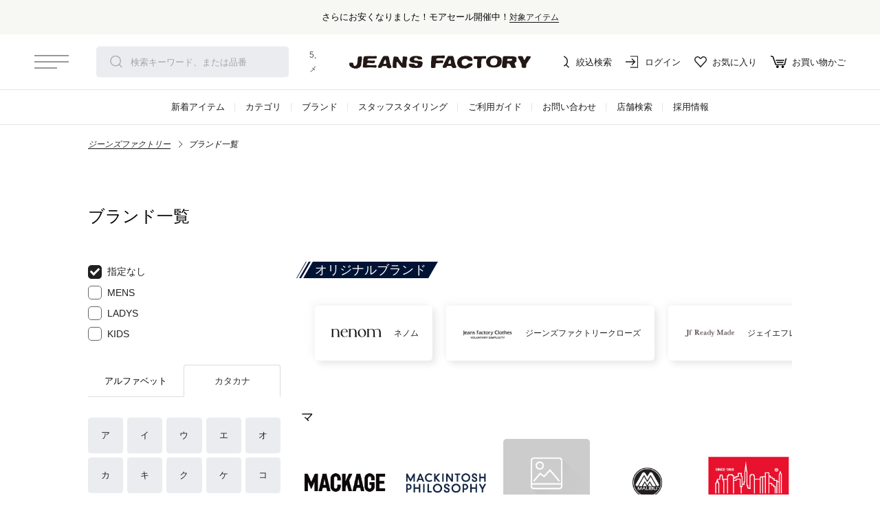

--- FILE ---
content_type: text/html; charset=UTF-8
request_url: https://www.jeansfactory.jp/content/brandList.php?w=&p=0&c=&d=0&n=31&1695553137
body_size: 8501
content:
<!DOCTYPE html>
<html lang="ja">
<head>
  <meta charset="UTF-8">
  <meta name="format-detection" content="telephone=no">
  <meta name="description" content="ジーンズファクトリー オンラインショップ ブランド一覧です。">
  <meta name="keywords" content="ブランド一覧,ジーンズファクトリー,JEANS FACTORY,ファッション通販,通販,オンラインショップ,じーふぁく,ジーファク">
  <meta http-equiv="X-UA-Compatible" content="IE=edge">
  <meta name="viewport" content="width=device-width,user-scalable=no,initial-scale=1,maximum-scale=1">
  <title>ブランド一覧｜ジーンズファクトリー オンラインショップ | JEANS FACTORY Online Shop</title>
  <link rel="canonical" href="https://www.jeansfactory.jp/pc/pc_brand_list.php">
  <link rel="stylesheet" href="/css/reset.css" /><!--/ リセット -->
  <link rel="stylesheet" href="//cdn.jsdelivr.net/npm/slick-carousel@1.8.1/slick/slick.css"><!--/ slider -->
  <link rel="stylesheet" href="/css/base20.css?ver20231025"><!--/ テンプレート -->
  <link rel="stylesheet" href="/content/css/brandList.css?ver20210920">
  <script src="//code.jquery.com/jquery-1.11.1.min.js"></script>
  <script src="/js/jquery.cookie.js"></script><!--/ cookie -->
  <script src="/js/jquery-ui.js"></script>
  <script src="//cdn.syteapi.com/assets/imajs/imajs.js?a=9665&sig=63da38311d6205c7e3c17e61&languageCode=ja_JP" async></script><!--/ syte -->
  <script type="text/javascript" src="//cdn.activity.smart-bdash.com/tag-manager/bd-0e75bn/btm.js" charset="UTF-8"></script><!-- end b-dash tag manager -->
</head>

<body>

<div id="ajax__jf-hedBanner" class="appView__hide"></div>
<div id="mod_menu">
  <div class="mod_menu-inner">
    <div id="mod_menuCloseBtn"><span></span><span></span></div>
    <section class="mod_menuContent">
	  <div class="mod_menu-item menu_account fs-clientInfo">
		<div class="menu-item__header">アカウントサービス</div>
		<!--<div class="menu-item__member fs-loginStatus__{@ member.logged_in @}">
		  <div class="member-card" data-member-rank="{@ member.stage_name @}">
			<p class="rank">会員ステージ：{@ member.stage_name @}</p>
			<p class="name">{@ member.last_name @} {@ member.first_name @} 様</p>
		  </div>
		  <div class="member-other">
			<div class="point"><p class="valueBox"><span class="icon-point"></span><span class="value">{@ member.active_points @}</span>point</p><p class="txt">保有ポイント</p></div>
			<div class="logout"><a href="/p/logout" class="btn"></a><p class="txt">ログアウト</p></div>
		  </div>
		</div>-->
	    <ul class="menu-item__list_level1">
		  <li>
			<div class="menu-item__list_app-container">
			  <div class="app-inner">
				<p class="applogo"><span class="appJf"></span></p>
				<dl>
				  <dt>JEANS FACTORY</dt>
				  <dd>INTER-NAKATSU CO.,LTD.</dd>
				  <dd>無料公式アプリダウンロード</dd>
				</dl>
			  </div>
			  <p class="app-bannerLink">
			    <a class="dataLayer ios" data-label="iOS_header" data-event="App_DL_Link" target="_blank" href="https://itunes.apple.com/us/app/jeans-factoryno-gong-shimenbazuapuri/id1200334748?l=ja&ls=1&mt=8">アプリを取得</a>
				<a class="dataLayer android" target="_blank" href="https://play.google.com/store/apps/details?id=net.jeansfactory.members">アプリを取得</a>
			  </p>
			</div>
		  </li>
		  <li><a href="/my/top"><span class="icon-login"></span>ログイン／マイページ</a></li>
		  <li><a href="/p/register"><span class="icon-member"></span>新規会員登録<!--<span class="menuMessage">500ptプレゼント！</span>--></a></li>
		  <li><a href="/my/wishlist"><span class="icon-wish"></span>お気に入りアイテム</a></li>
		  <li><a href="/my/orders"><span class="icon-history"></span>注文履歴</a></li>
		  <li><a href="/my/account/settings/edit"><span class="icon-upDate"></span>登録情報変更</a></li>
		  <li><a href="/f/memberIntegration"><span class="icon-memberGuide"></span>会員サービスについて</a></li>
		</ul>
	  </div>
	  <div class="mod_menu-item menu_search">
		<div class="menu-item__header">アイテムを探す</div>
		<form action="/f/itemSearch" method="get" id="itemSearch__mod-menu">
		  <div class="filter__keyword jf-geniee__keyword">
	        <input name="searchKeyword" placeholder="検索キーワード、または品番を入力" type="text" value="" id="q2">
	        <button type="submit">検索</button>
			<button href="javascript:void(0)" class="--syte-start-camera-upload jf-cameraSearch" data-camera-button-placement="search-bar" type="button">Place camera icon here</button>
	      </div>
		</form>
		<ul class="menu-item__list_level1">
		  <li><a href="/f/search"><span class="icon-search"></span>条件絞込検索</a></li>
		  <li><a href="/c/ALLNEW"><span class="icon-newItem"></span><i class="badge"></i>新着アイテムから探す</a></li>
		  <li><a href="/content/brandList.php"><span class="icon-brand"></span>ブランドから探す</a></li>
		  <li><a href="/f/itemSearch?c2=preOrder"><span class="icon-preOrder"></span>予約商品から探す</a></li>
		  <li><a href="/f/itemSearch?c3=price_s"><span class="icon-priceOff"></span>セール商品から探す</a></li>
		  <li><a href="/content/snapTop.php"><span class="icon-styling"></span>スタッフコーディネートから探す</a></li>
		  <li><a href="/content/feature.php"><span class="icon-features"></span>特集から探す</a></li>
		</ul>
	  </div>
	  <div class="mod_menu-item menu_account">
		<div class="menu-item__header">ジーンズファクトリーについて</div>
		<ul class="menu-item__list_level1">
		  <li><a href="/f/first"><span class="icon-first"></span>初めての方へ</a></li>
		  <li><a href="/f/guide"><span class="icon-guide"></span>ご利用ガイド</a></li>
		  <li><a href="/f/form"><span class="icon-contact"></span>お問い合わせ</a></li>
		  <li><a href="/f/company"><span class="icon-company"></span>会社概要</a></li>
		  <li><a href="/content/recruit_index.php"><span class="icon-recruit"></span>採用情報</a></li>
		  <li><a href="/f/shopList"><span class="icon-shop"></span>ショップリスト</a></li>
		  <li><a href="/content/artcollection.php"><span class="icon-art"></span>アートコレクション</a></li>
		</ul>
	  </div>
    </section>
  </div>
</div>
<header id="jf-header" class="jf-header">
  <div class="jf-header__inner">
	<div id="mod_menuBtn"><span></span><span></span><span></span></div>
	<p class="jf-header-news"><i class="badge"></i>5,000円以上お買い上げで送料無料！<span>メンバー登録でお得な情報をゲット。<a href="/f/memberIntegration">さらに詳しく</a></span></p>
	<div class="jf-headerSearch__keyword">
	  <form action="/f/itemSearch" method="get" id="itemSearch__header">
		<div class="filter__keyword jf-geniee__keyword">
	      <input name="searchKeyword" placeholder="検索キーワード、または品番を入力" type="text" value="" id="q1">
	      <button type="submit">検索</button>
		  <button href="javascript:void(0)" class="--syte-start-camera-upload jf-cameraSearch" data-camera-button-placement="search-bar" type="button">Place camera icon here</button>
	    </div>
	  </form>
	</div>
	<h1 class="jf-logo jf-logo"><a href="/">jeansfactory（ジーンズファクトリー）</a></h1>
	<nav class="header-menu">
	  <ul class="header-menu_list">
	    <li class="list__Search"><a href="/f/search"><span class="icon-Search"></span>絞込検索</a></li>
		<li class="list__menber"><a href="/my/top"><span class="icon-menber"></span>ログイン</a></li>
		<li class="list__favorite"><a href="/my/wishlist"><span class="icon-favorite"></span>お気に入り</a></li>
		<li class="list__cart"><a href="/p/cart?type=purchase" class="cartBtn"><span class="icon-cart"></span>お買い物かご<span class="fs-client-cart-count"></span></a></li>
	  </ul>
	</nav>
  </div>
</header>
<nav class="jf-header-nav">
  <div class="jf-header-nav__inner">
	<ul class="menu_list">
	  <li><a href="/c/ALLNEW">新着アイテム</a></li>
	  <li><a href="/c/category">カテゴリ</a></li>
	  <li><a href="/content/brandList.php">ブランド</a></li>
	  <!--<li><a href="/f/privateBrand">オリジナルブランド</a></li>-->
	  <li><a href="/content/snapTop.php">スタッフスタイリング</a></li>
	  <li><a href="/f/guide">ご利用ガイド</a></li>
	  <li><a href="/f/form">お問い合わせ</a></li>
	  <!--<li><a href="/f/slogan" class="list_item-img"><img src="/img/slogan/slogan-mv-txt.svg" alt="三度の飯より服が好き"></a></li>-->
	  <li><a href="/f/shopList">店舗検索</a></li>
	  <li><a href="/content/recruit_index.php">採用情報</a></li>
	</ul>
  </div>
</nav>

<div class="breadcrumbs">
 <ul class="breadcrumbsList">
  <li class="rightArrow"><a href="/">ジーンズファクトリー</a></li>
  <li>ブランド一覧</li>
 </ul>
</div>
	
<div class="brandList-container">
  <h1 class="pageTitle">ブランド一覧</h1>
  <div class="brandList-layout">
    <div class="brandList-layout__menu">
	  <div class="brandList-layout__menuInner">
      <div class="brandtype">
        <ul>
          <li class="slt"><a href="brandList.php"><span class="icon-checkmark"></span>指定なし</a></li>
          <li><a href="brandList.php?c=men"><span class="icon-checkmark"></span>MENS</a></li>
          <li><a href="brandList.php?c=lady"><span class="icon-checkmark"></span>LADYS</a></li>
          <li><a href="brandList.php?c=kids"><span class="icon-checkmark"></span>KIDS</a></li>
        </ul>
      </div>
      <div id="brand-select-list">
        <div class="brand-select-list-inner">
          <ul id="brand-select-list__tab">
            <li>アルファベット</li>
            <li class="select">カタカナ</li>
          </ul>
          <div class="brand-select-list__tab-target disnon">
            <div class="brand-select-tab">
              <ul><li class="on"><a href="brandList.php?w=&p=1&c=&d=0&n=0&1769423988">A</a></li>
<li class="on"><a href="brandList.php?w=&p=2&c=&d=0&n=0&1769423988">B</a></li>
<li class="on"><a href="brandList.php?w=&p=3&c=&d=0&n=0&1769423988">C</a></li>
<li class="on"><a href="brandList.php?w=&p=4&c=&d=0&n=0&1769423988">D</a></li>
<li class="on"><a href="brandList.php?w=&p=5&c=&d=0&n=0&1769423988">E</a></li>
<li class="on"><a href="brandList.php?w=&p=6&c=&d=0&n=0&1769423988">F</a></li>
<li class="on"><a href="brandList.php?w=&p=7&c=&d=0&n=0&1769423988">G</a></li>
<li class="on"><a href="brandList.php?w=&p=8&c=&d=0&n=0&1769423988">H</a></li>
<li class="on"><a href="brandList.php?w=&p=9&c=&d=0&n=0&1769423988">I</a></li>
<li class="on"><a href="brandList.php?w=&p=10&c=&d=0&n=0&1769423988">J</a></li>
<li class="on"><a href="brandList.php?w=&p=11&c=&d=0&n=0&1769423988">K</a></li>
<li class="on"><a href="brandList.php?w=&p=12&c=&d=0&n=0&1769423988">L</a></li>
<li class="on"><a href="brandList.php?w=&p=13&c=&d=0&n=0&1769423988">M</a></li>
<li class="on"><a href="brandList.php?w=&p=14&c=&d=0&n=0&1769423988">N</a></li>
<li class="on"><a href="brandList.php?w=&p=15&c=&d=0&n=0&1769423988">O</a></li>
<li class="on"><a href="brandList.php?w=&p=16&c=&d=0&n=0&1769423988">P</a></li>
<li class="on"><a href="brandList.php?w=&p=17&c=&d=0&n=0&1769423988">Q</a></li>
<li class="on"><a href="brandList.php?w=&p=18&c=&d=0&n=0&1769423988">R</a></li>
<li class="on"><a href="brandList.php?w=&p=19&c=&d=0&n=0&1769423988">S</a></li>
<li class="on"><a href="brandList.php?w=&p=20&c=&d=0&n=0&1769423988">T</a></li>
<li class="on"><a href="brandList.php?w=&p=21&c=&d=0&n=0&1769423988">U</a></li>
<li class="on"><a href="brandList.php?w=&p=22&c=&d=0&n=0&1769423988">V</a></li>
<li class="on"><a href="brandList.php?w=&p=23&c=&d=0&n=0&1769423988">W</a></li>
<li class="on"><a href="brandList.php?w=&p=24&c=&d=0&n=0&1769423988">X</a></li>
<li class="on"><a href="brandList.php?w=&p=25&c=&d=0&n=0&1769423988">Y</a></li>
<li class="on"><a href="brandList.php?w=&p=26&c=&d=0&n=0&1769423988">Z</a></li>
<li class="on"><a href="brandList.php?w=&p=99&c=&d=0&n=0&1769423988">その他</a></li>
</ul>
            </div>
          </div>
          <div class="brand-select-list__tab-target">
            <div class="brand-select-tab">
              <ul><li class="on"><a href="brandList.php?w=&p=0&c=&d=0&n=1&1769423988">ア</a></li>
<li class="on"><a href="brandList.php?w=&p=0&c=&d=0&n=2&1769423988">イ</a></li>
<li class="on"><a href="brandList.php?w=&p=0&c=&d=0&n=3&1769423988">ウ</a></li>
<li class="on"><a href="brandList.php?w=&p=0&c=&d=0&n=4&1769423988">エ</a></li>
<li class="on"><a href="brandList.php?w=&p=0&c=&d=0&n=5&1769423988">オ</a></li>
<li class="on"><a href="brandList.php?w=&p=0&c=&d=0&n=6&1769423988">カ</a></li>
<li class="on"><a href="brandList.php?w=&p=0&c=&d=0&n=7&1769423988">キ</a></li>
<li class="on"><a href="brandList.php?w=&p=0&c=&d=0&n=8&1769423988">ク</a></li>
<li class="on"><a href="brandList.php?w=&p=0&c=&d=0&n=9&1769423988">ケ</a></li>
<li class="on"><a href="brandList.php?w=&p=0&c=&d=0&n=10&1769423988">コ</a></li>
<li class="on"><a href="brandList.php?w=&p=0&c=&d=0&n=11&1769423988">サ</a></li>
<li class="on"><a href="brandList.php?w=&p=0&c=&d=0&n=12&1769423988">シ</a></li>
<li class="on"><a href="brandList.php?w=&p=0&c=&d=0&n=13&1769423988">ス</a></li>
<li class="on"><a href="brandList.php?w=&p=0&c=&d=0&n=14&1769423988">セ</a></li>
<li class="on"><a href="brandList.php?w=&p=0&c=&d=0&n=15&1769423988">ソ</a></li>
<li class="on"><a href="brandList.php?w=&p=0&c=&d=0&n=16&1769423988">タ</a></li>
<li class="on"><a href="brandList.php?w=&p=0&c=&d=0&n=17&1769423988">チ</a></li>
<li class="on"><a href="brandList.php?w=&p=0&c=&d=0&n=18&1769423988">ツ</a></li>
<li class="on"><a href="brandList.php?w=&p=0&c=&d=0&n=19&1769423988">テ</a></li>
<li class="on"><a href="brandList.php?w=&p=0&c=&d=0&n=20&1769423988">ト</a></li>
<li class="on"><a href="brandList.php?w=&p=0&c=&d=0&n=21&1769423988">ナ</a></li>
<li class="on"><a href="brandList.php?w=&p=0&c=&d=0&n=22&1769423988">ニ</a></li>
<li class="on"><a href="brandList.php?w=&p=0&c=&d=0&n=23&1769423988">ヌ</a></li>
<li class="on"><a href="brandList.php?w=&p=0&c=&d=0&n=24&1769423988">ネ</a></li>
<li class="on"><a href="brandList.php?w=&p=0&c=&d=0&n=25&1769423988">ノ</a></li>
<li class="on"><a href="brandList.php?w=&p=0&c=&d=0&n=26&1769423988">ハ</a></li>
<li class="on"><a href="brandList.php?w=&p=0&c=&d=0&n=27&1769423988">ヒ</a></li>
<li class="on"><a href="brandList.php?w=&p=0&c=&d=0&n=28&1769423988">フ</a></li>
<li class="on"><a href="brandList.php?w=&p=0&c=&d=0&n=29&1769423988">ヘ</a></li>
<li class="on"><a href="brandList.php?w=&p=0&c=&d=0&n=30&1769423988">ホ</a></li>
<li class="on slt"><a href="brandList.php?w=&p=0&c=&d=0&n=0&1769423988">マ</a></li>
<li class="on"><a href="brandList.php?w=&p=0&c=&d=0&n=32&1769423988">ミ</a></li>
<li class="on"><a href="brandList.php?w=&p=0&c=&d=0&n=33&1769423988">ム</a></li>
<li class="on"><a href="brandList.php?w=&p=0&c=&d=0&n=34&1769423988">メ</a></li>
<li class="on"><a href="brandList.php?w=&p=0&c=&d=0&n=35&1769423988">モ</a></li>
<li class="on"><a href="brandList.php?w=&p=0&c=&d=0&n=36&1769423988">ヤ</a></li>
<li class="off"></li>
<li class="on"><a href="brandList.php?w=&p=0&c=&d=0&n=38&1769423988">ユ</a></li>
<li class="off"></li>
<li class="on"><a href="brandList.php?w=&p=0&c=&d=0&n=40&1769423988">ヨ</a></li>
<li class="on"><a href="brandList.php?w=&p=0&c=&d=0&n=41&1769423988">ラ</a></li>
<li class="on"><a href="brandList.php?w=&p=0&c=&d=0&n=42&1769423988">リ</a></li>
<li class="on"><a href="brandList.php?w=&p=0&c=&d=0&n=43&1769423988">ル</a></li>
<li class="on"><a href="brandList.php?w=&p=0&c=&d=0&n=44&1769423988">レ</a></li>
<li class="on"><a href="brandList.php?w=&p=0&c=&d=0&n=45&1769423988">ロ</a></li>
<li class="on"><a href="brandList.php?w=&p=0&c=&d=0&n=46&1769423988">ワ</a></li>
</ul>
            </div>
          </div>
        </div>
      </div>
	  </div>
    </div>
    <div class="brandList-layout__content">
	  <div id="brand-pb-container">
		<div id="brand-pb-container-inner">
		  <div class="pb-label"><span class="logo"></span>オリジナルブランド</div>
		  <ul class="brand-pb-list">
			<li><a href="/c/00/179005" class="brandBox"><img src="https://www.jeansfactory.jp/img/brand/logo/179005.jpg" alt="USINE" class="brandImg"><span class="name">ネノム</span></a></li>
			<li><a href="/c/00/2331001" class="brandBox"><img src="https://www.jeansfactory.jp/img/brand/logo/2331001.jpg" alt="JEANS FACTORY Clothes" class="brandImg"><span class="name">ジーンズファクトリークローズ</span></a></li>
			<li><a href="/c/00/2441001" class="brandBox"><img src="https://www.jeansfactory.jp/img/brand/logo/2441001.jpg" alt="JF Ready Made" class="brandImg"><span class="name">ジェイエフレディメイド</span></a></li>
			<li><a href="/c/00/1882101" class="brandBox"><img src="https://www.jeansfactory.jp/img/brand/logo/1882101.jpg" alt="USINE" class="brandImg"><span class="name">ユジーヌ</span></a></li>
			<li><a href="/c/00/7113001" class="brandBox"><img src="https://www.jeansfactory.jp/img/brand/logo/7113001.jpg" alt="33Degrees" class="brandImg"><span class="name">サーティスリーディグリーズ</span></a></li>
		  </ul>
		</div>
	  </div>
      <div id="search-results">
        <div class="brand-list-container"><span class="listname">マ</span><ul class="brand-list"><li><a href="http://www.jeansfactory.jp/fs/jfonline/c/204001" class="brandBox"><img src="https://www.jeansfactory.jp/img/brand/logo/204001.jpg" alt="MACKAGE" class="brandImg" /><span class="name">マッカージュ</span></a></li>
<li><a href="http://www.jeansfactory.jp/fs/jfonline/c/067098" class="brandBox"><img src="https://www.jeansfactory.jp/img/brand/logo/067098.jpg" alt="MACKINTOSH PHILOSOPHY" class="brandImg" /><span class="name">マッキントッシュ フィロソフィー</span></a></li>
<li><a href="http://www.jeansfactory.jp/fs/jfonline/c/209003" class="brandBox"><img src="https://www.jeansfactory.jp/img/brand/logo/209003.jpg" alt="Mac Murray" class="brandImg" /><span class="name">マクマリー</span></a></li>
<li><a href="http://www.jeansfactory.jp/fs/jfonline/c/348005" class="brandBox"><img src="https://www.jeansfactory.jp/img/brand/logo/348005.jpg" alt="MALIBU SANDALS" class="brandImg" /><span class="name">マリブサンダル</span></a></li>
<li><a href="http://www.jeansfactory.jp/fs/jfonline/c/3471301" class="brandBox"><img src="https://www.jeansfactory.jp/img/brand/logo/3471301.jpg" alt="MANHATTAN PORTAGE" class="brandImg" /><span class="name">マンハッタンポーテージ</span></a></li>
<li><a href="http://www.jeansfactory.jp/fs/jfonline/c/233006" class="brandBox"><img src="https://www.jeansfactory.jp/img/brand/logo/233006.jpg" alt="MANUAL ALPHABET" class="brandImg" /><span class="name">マニュアルアルファベット</span></a></li>
<li><a href="http://www.jeansfactory.jp/fs/jfonline/c/146001" class="brandBox"><img src="https://www.jeansfactory.jp/img/brand/logo/146001.jpg" alt="Margaux vintage" class="brandImg" /><span class="name">マルゴーヴィンテージ</span></a></li>
<li><a href="http://www.jeansfactory.jp/fs/jfonline/c/0461301" class="brandBox"><img src="https://www.jeansfactory.jp/img/brand/logo/0461301.jpg" alt="MARK & LONA" class="brandImg" /><span class="name">マークアンドロナ</span></a></li>
<li><a href="http://www.jeansfactory.jp/fs/jfonline/c/150055" class="brandBox"><img src="https://www.jeansfactory.jp/img/brand/logo/150055.jpg" alt="Marmot" class="brandImg" /><span class="name">マーモット</span></a></li>
<li><a href="http://www.jeansfactory.jp/fs/jfonline/c/259002" class="brandBox"><img src="https://www.jeansfactory.jp/img/brand/logo/259002.jpg" alt="MAXSIX" class="brandImg" /><span class="name">マックスシックス</span></a></li>
<li><a href="http://www.jeansfactory.jp/fs/jfonline/c/0771301" class="brandBox"><img src="https://www.jeansfactory.jp/img/brand/logo/0771301.jpg" alt="MICA&DEAL" class="brandImg" /><span class="name">マイカアンドディール</span></a></li>
<li><a href="http://www.jeansfactory.jp/fs/jfonline/c/135009" class="brandBox"><img src="https://www.jeansfactory.jp/img/brand/logo/135009.jpg" alt="ma couleur" class="brandImg" /><span class="name">マ クルール</span></a></li>
<li><a href="http://www.jeansfactory.jp/fs/jfonline/c/5181301" class="brandBox"><img src="https://www.jeansfactory.jp/img/brand/logo/5181301.jpg" alt="manipuri" class="brandImg" /><span class="name">マニプリ</span></a></li>
<li><a href="http://www.jeansfactory.jp/fs/jfonline/c/1431301" class="brandBox"><img src="https://www.jeansfactory.jp/img/brand/logo/1431301.jpg" alt="marimekko" class="brandImg" /><span class="name">マリメッコ</span></a></li>
<li><a href="http://www.jeansfactory.jp/fs/jfonline/c/077003" class="brandBox"><img src="https://www.jeansfactory.jp/img/brand/logo/077003.jpg" alt="marmors" class="brandImg" /><span class="name">マルモア</span></a></li></ul></div>
      </div>
    </div>
  </div>
</div>

<footer id="jf-footer" class="jf-footer">
  <div class="jf-footer__inner">
	<section class="footer-item__logo-sns">
	  <h1 class="jf-logo"><a href="/">jeansfactory（ジーンズファクトリー）</a></h1>
	  <ul class="sns_list">
		<li><a href="https://line.me/R/ti/p/%40jeansfactory" class="icon-line" target="_blank">LINE</a></li>
		<li><a href="https://www.instagram.com/jeansfactory_official/" class="icon-instagram" target="_blank">Instagram</a></li>
		<li><a href="https://www.facebook.com/JEANSFACTORY.net/?fref=ts" class="icon-facebook" target="_blank">facebook</a></li>
		<li><a href="https://twitter.com/JEANS_FACTORY?lang=ja" class="icon-twitter" target="_blank">twitter</a></li>
	  </ul>
	</section>
	<section class="footer-item__menber">
	  <a href="/my/top" class="btn">ログイン／マイページ<span class="icon-menber"></span></a>
	</section>
	<section class="footer-item__navi">
	  <ul class="navi_list">
		<!--<li><a href="/f/cameraSearch">画像検索について</a></li>-->
		<li><a href="/f/storeReserve">お店受け取りサービス</a></li>
		<li><a href="/f/slogan">三度の飯より服が好き</a></li>
		<li><a href="/f/company">会社概要</a></li>
		<li><a href="/content/recruit_index.php">採用情報</a></li>
		<li><a href="/f/shopList">ショップリスト</a></li>
		<li><a href="/content/artcollection.php">アートコレクション</a></li>
		<li><a href="/p/about/terms">特定商取引法</a></li>
		<li><a href="/p/about/privacy-policy">プライバシーポリシー</a></li>
		<li><a href="/f/customer-policy">お客様対応方針</a></li>
		<li><a href="/f/guide">ご利用ガイド</a></li>
		<li><a href="/f/guideDelivery">お届けについて</a></li>
		<li><a href="/f/guideDelivery_pay#deliveryPay02">お支払方法について</a></li>
		<li><a href="/f/guideExchange">返品・交換について</a></li>
	  </ul>
	</section>
	<section class="footer-item__contact">
	  <p class="txt-01">お問い合わせ</p>
	  <p class="txt-02">※メールおよびお電話でのご注文は承っておりません。店舗に関するお問い合わせは、店舗に直接お問い合わせください。</p>
	  <a href="/f/form" class="btn">onlineshop@jeansfactory.net</a>
	</section>
	<section class="footer-item__copyright">
	  <p>JEANS FACTORY &#169;INTER-NAKATSU CO.,LTD.</p>
	</section>
  </div>
</footer>

<script src="//cdn.jsdelivr.net/npm/slick-carousel@1.8.1/slick/slick.min.js"></script><!--/ slider -->
<script src="https://www.jeansfactory.jp/js/base20.js?2511"></script>

<!--/ タブ切り替え -->
<script type="text/javascript">
$(function() {
    $("#brand-select-list__tab li").click(function() {
        var num = $("#brand-select-list__tab li").index(this);
        $(".brand-select-list__tab-target").addClass('disnon');
        $(".brand-select-list__tab-target").eq(num).removeClass('disnon');
        $("#brand-select-list__tab li").removeClass('select');
        $(this).addClass('select')
    });
});
</script>
<!-- タブ切り替え / -->
<script async src="https://www.googletagmanager.com/gtag/js?id=G-WP5KS15GM3"></script>
<script>
  window.dataLayer = window.dataLayer || [];
  function gtag(){dataLayer.push(arguments);}
  gtag('js', new Date());

  gtag('config', 'G-WP5KS15GM3');
  gtag('config', 'UA-21110428-1');
  gtag('config', 'AW-1016599333');
</script>
<!--/ Facebook Pixel Code -->
<script>
!function(f,b,e,v,n,t,s){if(f.fbq)return;n=f.fbq=function(){n.callMethod?
n.callMethod.apply(n,arguments):n.queue.push(arguments)};if(!f._fbq)f._fbq=n;
n.push=n;n.loaded=!0;n.version='2.0';n.queue=[];t=b.createElement(e);t.async=!0;
t.src=v;s=b.getElementsByTagName(e)[0];s.parentNode.insertBefore(t,s)}(window,
document,'script','https://connect.facebook.net/en_US/fbevents.js');
fbq('init', '691113551031951'); // Insert your pixel ID here.
fbq('init', '710086616150481'); // 代理店用
fbq('track', 'PageView');
</script>
<noscript>
  <img height="1" width="1" style="display:none" src="https://www.facebook.com/tr?id=691113551031951&ev=PageView&noscript=1" />
  <img height="1" width="1" style="display:none" src="https://www.facebook.com/tr?id=710086616150481&ev=PageView&noscript=1" /><!-- 代理店用 -->
</noscript>
<!-- DO NOT MODIFY -->
<!-- End Facebook Pixel Code -->
<!--/ サジェストリンク -->
<script>
// ポップリンク設定タグ
var poplink3 = [{
  // ヘッダー検索窓用
  uid: '808ab896db9a48bc91705ff926af28e0u', //本番環境のUID
  target: '#q1', // 検索窓のID
  deviceType: { desktop: 'pc011', mobile: 'sphs' },
  suggestCount: 5, // デフォルトサジェストの最大表示件数
  searchCount: 5, // 商品の最大表示件数
  closeImage: 'https://www.jeansfactory.jp/img/common/icon_close.svg', // 閉じるボタンの画像
  // 入力履歴
  displayHistoryTrigger: 'always', // 入力履歴を表示する条件
  inputHistoryCount: 5, // 入力履歴の最大表示件数
  inputHistoryHeaderText: '検索履歴', // 入力履歴のヘッダーに表示するテキスト
  deleteHistoryImage: 'https://www.jeansfactory.jp/img/common/icon_close.svg', // 入力履歴の削除ボタンに使用する画像を指定
  //サジェストの挙動
  suggestSkipSelect: true, // １回目のクリックで検索窓に入力したキーワードを入れるか？
  // その他
  gaType: "ga4",
  suggestAutoDisplay: true, // デフォルトサジェストを表示するか？
}, {
  // メニューモーダル検索窓用
  uid: '808ab896db9a48bc91705ff926af28e0u', //本番環境のUID
  target: '#q2', // 検索窓のID
  deviceType: { desktop: 'pc011', mobile: 'sphs' },
  suggestCount: 5, // デフォルトサジェストの最大表示件数
  searchCount: 5, // 商品の最大表示件数
  closeImage: 'https://www.jeansfactory.jp/img/common/icon_close.svg', // 閉じるボタンの画像
  // 入力履歴
  displayHistoryTrigger: 'always', // 入力履歴を表示する条件
  inputHistoryCount: 5, // 入力履歴の最大表示件数
  inputHistoryHeaderText: '検索履歴', // 入力履歴のヘッダーに表示するテキスト
  deleteHistoryImage: 'https://www.jeansfactory.jp/img/common/icon_close.svg', // 入力履歴の削除ボタンに使用する画像を指定
  //サジェストの挙動
  suggestSkipSelect: true, // １回目のクリックで検索窓に入力したキーワードを入れるか？
  // その他
  gaType: "ga4",
  suggestAutoDisplay: true, // デフォルトサジェストを表示するか？
}];


  (function(){
    var script = document.createElement('script');
    script.setAttribute('src', 'https://js.poplink.jp/e09268bc4e93437080dade695db0c8e4u/poptagmanager.js?ts=' + Date.now());
    script.setAttribute('defer', true);
    document.head.appendChild(script);
  })();

</script>
<!-- サジェストリンク /-->
<!--/ yahoo retargeting -->
<script language="javascript">
    /* <![CDATA[ */
    var yahoo_retargeting_id = 'I83HX2EQPA';
    var yahoo_retargeting_label = '';
    /* ]]> */
</script>
<script language="javascript" src="//b92.yahoo.co.jp/js/s_retargeting.js"></script>
<!-- yahoo retargeting /-->
<!-- LINE Tag Base Code -->
<!-- Do Not Modify -->
<script>
(function(g,d,o){
  g._ltq=g._ltq||[];g._lt=g._lt||function(){g._ltq.push(arguments)};
  var h=location.protocol==='https:'?'https://d.line-scdn.net':'http://d.line-cdn.net';
  var s=d.createElement('script');s.async=1;
  s.src=o||h+'/n/line_tag/public/release/v1/lt.js';
  var t=d.getElementsByTagName('script')[0];t.parentNode.insertBefore(s,t);
    })(window, document);
_lt('init', {
  customerType: 'lap',
  tagId: '400d3245-8e88-4648-8e90-d95cb08dab01'
});
_lt('send', 'pv', ['400d3245-8e88-4648-8e90-d95cb08dab01']);
</script>
<noscript>
  <img height="1" width="1" style="display:none" src="https://tr.line.me/tag.gif?c_t=lap&t_id=400d3245-8e88-4648-8e90-d95cb08dab01&e=pv&noscript=1" />
</noscript>
<!-- End LINE Tag Base Code -->
<!-- syte Tag -->
<script>
syteDataLayer = window.syteDataLayer || [];
syteDataLayer.push({
    name: 'fe_page_view',
    tag: 'ecommerce',
    osh_id: '',
    // sku: ''
});
</script>
<!-- End syte Tag -->
<!--/ Repro Booster -->
<script>!function(o,e,k,n){var r=[];if(!window.ReproBooster){window.ReproBooster=function(){r.push(arguments)};var i=o.createElement(e),t=o.getElementsByTagName(e)[0];i.src="https://booster.reproio.com/assets/js/client?token="+k,i.fetchPriority="low",i.async=!0,i.crossOrigin="",i.onload=function(){r.forEach(function(o){window.ReproBooster.apply(window.ReproBooster,o)})},t.parentNode.insertBefore(i,t)}}(document,"script","00785047-0108-48e6-87d3-7c5fc870705b")</script>
<!-- Repro Booster /-->
</body>
</html>

--- FILE ---
content_type: text/html; charset=UTF-8
request_url: https://www.jeansfactory.jp/
body_size: 18429
content:
<!DOCTYPE html>
<html lang="ja">
<head>
  <meta charset="UTF-8">
  <meta name="format-detection" content="telephone=no">
  <meta name="description" content="【5000円以上送料無料】JEANS FACTORY(ジーンズファクトリー)／JEANS FACTORY LALAH直営のオンラインショップ。Americana、TODAYFUL、YANUK、orslow、IL BISONTEなど国内外の人気ブランドの多彩な品揃えと、ランキング・スタッフコーデなど直営ならではの最新情報をお届けします。">
  <meta name="keywords" content="ジーンズファクトリー,JEANS FACTORY,じーふぁく,ジーファク,パタゴニア,トゥデイフル,ユニバーサルオーバーオール,UGG,アメリカーナ,ファッション通販,通販,オンラインショップ">
  <meta http-equiv="X-UA-Compatible" content="IE=edge">
  <meta name="viewport" content="width=device-width,user-scalable=no,initial-scale=1,maximum-scale=1">
  <title>JEANS FACTORY（ジーンズファクトリー）公式サイト</title>
  <meta name="twitter:card" content="summary">
  <meta name="twitter:site" content="@JEANS_FACTORY">
  <meta property="og:title" content="JEANS FACTORY（ジーンズファクトリー）公式サイト">
  <meta property="og:type" content="website">
  <meta property="og:url" content="/">
  <meta property="og:image" content="/img/ogp/ogp.jpg">
  <meta property="og:site_name" content="JEANS FACTORY（ジーンズファクトリー）公式サイト">
  <meta property="og:description" content="JEANS FACTORY（ジーンズファクトリー）の公式サイトです。国内外の人気ブランドの多彩な品揃えと、ランキング・スタッフコーデなど直営ならではの最新情報をお届けします。">
  <link rel="stylesheet" href="/css/reset.css"><!--/ リセット -->
  <link rel="stylesheet" href="/css/base22.css?ver251226"><!--/ テンプレート -->
  <link rel="stylesheet" href="//cdn.jsdelivr.net/npm/slick-carousel@1.8.1/slick/slick.css"><!--/ slider -->
  <script src="//code.jquery.com/jquery-1.11.1.min.js"></script>
  <script src="/js/jquery.cookie.js"></script><!--/ cookie -->
  <script src="//cdn.syteapi.com/assets/imajs/imajs.js?a=9665&sig=63da38311d6205c7e3c17e61&languageCode=ja_JP" async></script><!--/ syte -->
  <script type="text/javascript" src="//cdn.activity.smart-bdash.com/tag-manager/bd-0e75bn/btm.js" charset="UTF-8" async></script><!-- end b-dash tag manager -->
</head>
<body>

<div class="jf-hedBanner">
  <ul class="hedBanner_list">
    <!--<li class="hedBanner_list_item"><span class="txt_m">期間中は何度でも！20%ポイント還元開催！</span><a href="/content/news.php?d=1766703600" class="txt_s">詳細はこちら</a></li>-->
    <li class="hedBanner_list_item"><span class="txt_m">さらにお安くなりました！モアセール開催中！</span><a href="/f/itemSearch?c3=price_s" class="txt_s">対象アイテム</a></li>
    <!--<li class="hedBanner_list_item"><span class="txt_m">セール対象外アイテムは20%ポイント還元！</span></li>-->
    <!--<li class="hedBanner_list_item"><span class="txt_m">公式アプリ新規DLで1000円クーポンプレゼント！</span><a href="/content/news.php?d=1748829600" class="txt_s">詳細はこちら</a></li>-->
    <li class="hedBanner_list_item"><span class="txt_s">国内・海外500以上のブランドを取り揃えた高感度セレクトショップ</span></li>
    <li class="hedBanner_list_item"><span class="txt_m">新規会員登録で500ptプレゼント！</span><a href="/p/register" class="txt_s">会員登録はこちら</a></li>
    <li class="hedBanner_list_item"><span class="txt_m">5,000円以上のお買い上げで送料無料！</span></li>
 </ul>
</div>
<div id="mod_menu">
  <div class="mod_menu-inner">
    <div id="mod_menuCloseBtn"><span></span><span></span></div>
    <section class="mod_menuContent">
	  <div class="mod_menu-item menu_account fs-clientInfo">
		<div class="menu-item__header">アカウントサービス</div>
		<!--<div class="menu-item__member fs-loginStatus__{@ member.logged_in @}">
		  <div class="member-card" data-member-rank="{@ member.stage_name @}">
			<p class="rank">会員ステージ：{@ member.stage_name @}</p>
			<p class="name">{@ member.last_name @} {@ member.first_name @} 様</p>
		  </div>
		  <div class="member-other">
			<div class="point"><p class="valueBox"><span class="icon-point"></span><span class="value">{@ member.active_points @}</span>point</p><p class="txt">保有ポイント</p></div>
			<div class="logout"><a href="/p/logout" class="btn"></a><p class="txt">ログアウト</p></div>
		  </div>
		</div>-->
	    <ul class="menu-item__list_level1">
		  <li>
			<div class="menu-item__list_app-container">
			  <div class="app-inner">
				<p class="applogo"><span class="appJf"></span></p>
				<dl>
				  <dt>JEANS FACTORY</dt>
				  <dd>INTER-NAKATSU CO.,LTD.</dd>
				  <!--<dd>新規DLで500円クーポンプレゼント</dd>-->
				  <dd>無料公式アプリダウンロード</dd>
				</dl>
			  </div>
			  <p class="app-bannerLink">
			    <a class="dataLayer ios" data-label="iOS_header" data-event="App_DL_Link" target="_blank" href="https://itunes.apple.com/us/app/jeans-factoryno-gong-shimenbazuapuri/id1200334748?l=ja&ls=1&mt=8">アプリを取得</a>
				<a class="dataLayer android" target="_blank" href="https://play.google.com/store/apps/details?id=net.jeansfactory.members">アプリを取得</a>
			  </p>
			</div>
		  </li>
		  <li><a href="/my/top"><span class="icon-login"></span>ログイン／マイページ</a></li>
		  <li><a href="/p/register"><span class="icon-member"></span>新規会員登録<!--<span class="menuMessage">500ptプレゼント！</span>--></a></li>
		  <li><a href="/my/wishlist"><span class="icon-wish"></span>お気に入りアイテム</a></li>
		  <li><a href="/my/orders"><span class="icon-history"></span>注文履歴</a></li>
		  <li><a href="/my/account/settings/edit"><span class="icon-upDate"></span>登録情報変更</a></li>
		  <li><a href="/f/memberIntegration"><span class="icon-memberGuide"></span>会員サービスについて</a></li>
		</ul>
	  </div>
	  <div class="mod_menu-item menu_search">
		<div class="menu-item__header">アイテムを探す</div>
		<form action="/f/itemSearch" method="get" id="itemSearch__mod-menu">
		  <div class="filter__keyword jf-geniee__keyword">
	        <input name="searchKeyword" placeholder="検索キーワード、または品番を入力" type="text" value="" id="q2">
	        <button type="submit">検索</button>
          <button href="javascript:void(0)" class="--syte-start-camera-upload jf-cameraSearch" data-camera-button-placement="search-bar" type="button">Place camera icon here</button>
	      </div>
		</form>
		<ul class="menu-item__list_level1">
		  <li><a href="/f/search"><span class="icon-search"></span>条件絞込検索</a></li>
		  <li><a href="/c/ALLNEW"><span class="icon-newItem"></span><i class="badge"></i>新着アイテムから探す</a></li>
		  <li><a href="/content/brandList.php"><span class="icon-brand"></span>ブランドから探す</a></li>
		  <li><a href="/f/itemSearch?c2=preOrder"><span class="icon-preOrder"></span>予約商品から探す</a></li>
		  <li><a href="/f/itemSearch?c3=price_s"><span class="icon-priceOff"></span>セール商品から探す</a></li>
		  <li><a href="/content/snapTop.php"><span class="icon-styling"></span>スタッフコーディネートから探す</a></li>
		  <li><a href="/content/feature.php"><span class="icon-features"></span>特集から探す</a></li>
		</ul>
	  </div>
	  <div class="mod_menu-item menu_account">
		<div class="menu-item__header">ジーンズファクトリーについて</div>
		<ul class="menu-item__list_level1">
		  <li><a href="/f/first"><span class="icon-first"></span>初めての方へ</a></li>
		  <li><a href="/f/guide"><span class="icon-guide"></span>ご利用ガイド</a></li>
		  <li><a href="/f/form"><span class="icon-contact"></span>お問い合わせ</a></li>
		  <li><a href="/f/company"><span class="icon-company"></span>会社概要</a></li>
		  <li><a href="/content/recruit_index.php"><span class="icon-recruit"></span>採用情報</a></li>
		  <li><a href="/f/shopList"><span class="icon-shop"></span>ショップリスト</a></li>
		  <li><a href="/content/artcollection.php"><span class="icon-art"></span>アートコレクション</a></li>
		</ul>
	  </div>
    </section>
  </div>
</div>
<header id="jf-header" class="jf-header">
  <div class="jf-header__inner">
	<div id="mod_menuBtn"><span></span><span></span></div>
	<h1 class="jf-logo jf-logo"><a href="/">jeansfactory（ジーンズファクトリー）</a></h1>
	<nav class="header-menu">
	  <ul class="header-menu_list">
		<li class="list__menber"><a href="/my/top"><span class="icon-menber"></span>LOGIN</a></li>
	    <li class="list__Search"><a href="/f/search"><span class="icon-Search"></span>SEARCH</a></li>
		<li class="list__cart"><a href="/p/cart?type=purchase" class="cartBtn"><span class="icon-cart"></span>CART<span class="fs-client-cart-count"></span></a></li>
	  </ul>
	</nav>
  </div>
  <nav class="jf-header-nav">
    <div class="jf-header-nav__inner">
	  <ul class="menu_list">
	    <li><a href="/c/ALLNEW">新着アイテム</a></li>
	    <li><a href="/c/category">カテゴリ</a></li>
	    <li><a href="/content/brandList.php">ブランド</a></li>
	    <!--<li><a href="/f/privateBrand">オリジナルブランド</a></li>-->
	    <li><a href="/content/snapTop.php">スタッフスタイリング</a></li>
	    <li><a href="/f/guide">ご利用ガイド</a></li>
	    <li><a href="/f/form">お問い合わせ</a></li>
	    <li><a href="/f/shopList">店舗検索</a></li>
	    <!--<li><a href="/f/slogan" class="list_item-img"><img src="/img/slogan/slogan-mv-txt.svg" alt="三度の飯より服が好き"></a></li>-->
	    <li><a href="/content/recruit_index.php">採用情報</a></li>
	  </ul>
    </div>
  </nav>
</header>

<section class="jf-mainSlider">
  <div class="jf-mainSlider__inner">
    <ul class="slider_list">
	  <!--<li class="slider_list_item">
		<a href="/content/news.php?d=1766703600&mainSlider" class="">
	      <figure><img src="/dat/blog/1766703600/1.jpg" alt="20%ポイント還元" class="lazy-loaded objectFit"></figure>
		</a>
  </li>-->
	  <li class="slider_list_item">
		<a href="/f/itemSearch?c3=price_s&mainSlider" class="mainSlider--overlay">
	      <figure><img src="/img/event/sale/winter1040.jpg?260109" alt="ウィンターセール開催" class="lazy-loaded objectFit"></figure>
		  <div class="mainSlider-title">
            <p class="mainSlider-title__primary">さらにお安くなりました！モアセール開催中！</p>
            <p class="mainSlider-title__secondary">セール商品を2点以上ご購入すると、さらに10％OFF！</p>
          </div>
		</a>
	  </li>
	  <li class="slider_list_item">
		<a href="/content/feature.php?d=1769387400&mainSlider" class="mainSlider--overlay">
	      <figure><img src="/img/mainSlider/needles2026_1040.jpg" alt="ヒザデルパンツなど、別注コレクション発売!" class="lazy-loaded objectFit"></figure>
		  <div class="mainSlider-title">
            <p class="mainSlider-title__primary">ヒザデルパンツなど、別注コレクション発売!</p>
            <p class="mainSlider-title__secondary">NEEDLES 26SS EXCLUSIVE COLLECTION</p>
          </div>
		</a>
	  </li>
	  <li class="slider_list_item">
		<a href="/content/feature.php?d=1765933205&mainSlider" class="mainSlider--overlay">
	      <figure><img src="/img/mainSlider/fredperry26ss_1040.jpg" alt="2026年春夏 別注コレクションが登場!" class="lazy-loaded objectFit"></figure>
		  <div class="mainSlider-title">
            <p class="mainSlider-title__primary">2026年春夏 別注コレクションが登場!</p>
            <p class="mainSlider-title__secondary">FRED PERRY 26SS EXCLUSIVE COLLECTION</p>
          </div>
		</a>
	  </li>
	  <li class="slider_list_item">
		<a href="/content/feature.php?d=1764723600&mainSlider" class="mainSlider--overlay">
	      <figure><img src="/img/mainSlider/epa1040.jpg" alt="epa × BIG JOHN" class="lazy-loaded objectFit"></figure>
		  <div class="mainSlider-title">
            <p class="mainSlider-title__primary">epa × BIG JOHN デニムジャケット＆パンツをリリース</p>
            <p class="mainSlider-title__secondary">epa 2026SPRING COLLECTION</p>
          </div>
		</a>
	  </li>
	  <li class="slider_list_item">
		<a href="/content/feature.php?d=1764115200&mainSlider" class="">
	      <figure><img src="/img/mainSlider/BLACK_BOX_vol_4_banner_WH1040.jpg" alt="ブラックボックスvol4" class="lazy-loaded objectFit"></figure>
		</a>
  </li>
	  <li class="slider_list_item">
		<a href="/content/feature.php?d=1761699600&mainSlider" class="mainSlider--overlay">
	      <figure><img src="/img/mainSlider/nenom25fw1040.jpg" alt="ネノムのノスタルジックな秋冬コレクション" class="lazy-loaded objectFit"></figure>
		  <div class="mainSlider-title">
            <p class="mainSlider-title__primary">ネノムのノスタルジックな秋冬コレクション</p>
            <p class="mainSlider-title__secondary">nenom 2025 FALL WINTER COLLECTION</p>
          </div>
		</a>
	  </li>
	  <li class="slider_list_item">
		<a href="/content/feature.php?d=1761205800&mainSlider" class="">
	      <figure><img src="/img/mainSlider/fanatics1040.jpg?251023" alt="ドジャース" class="lazy-loaded objectFit"></figure>
		</a>
  </li>
	  <li class="slider_list_item">
		<a href="/content/feature.php?d=1759885205&mainSlider" class="mainSlider--overlay">
	      <figure><img src="/img/mainSlider/marmot1040.jpg" alt="バリエーション豊富な別注コレクションを展開！" class="lazy-loaded objectFit"></figure>
		  <div class="mainSlider-title">
            <p class="mainSlider-title__primary">バリエーション豊富な別注コレクションを展開！</p>
            <p class="mainSlider-title__secondary">MARMOT 25FW EXCLUSIVE COLLECTION</p>
          </div>
		</a>
	  </li>
	  <li class="slider_list_item">
		<a href="/content/stylebooklist.php?i=27&s=2&mainSlider" class="">
	      <figure><img src="/img/mainSlider/jf_2025_aw_main_slider_women1040.jpg" alt="スタイルブック レディース" class="lazy-loaded objectFit"></figure>
		</a>
  </li>
	  <li class="slider_list_item">
		<a href="/content/stylebooklist.php?i=27&s=1&mainSlider" class="">
	      <figure><img src="/img/mainSlider/jf_2025_aw_main_slider_men1040.jpg" alt="スタイルブック メンズ" class="lazy-loaded objectFit"></figure>
		</a>
  </li>
	  <li class="slider_list_item">
		<a href="/content/feature.php?d=1757466000&mainSlider" class="mainSlider--overlay">
	      <figure><img src="/img/mainSlider/barbour25fw1040main.jpg" alt="英国トラッドを映す別注コレクション" class="lazy-loaded objectFit"></figure>
		  <div class="mainSlider-title">
            <p class="mainSlider-title__primary">英国トラッドを映す別注コレクション</p>
            <p class="mainSlider-title__secondary">BARBOUR EXCLUSIVE COLLECTION</p>
          </div>
		</a>
	  </li>
	  <!--<li class="slider_list_item">
		<a href="/f/cameraSearch?mainSlider" class="">
	      <figure><img src="/img/cameraSearch/cameraSearch1040.jpg" alt="画像検索ができるようになりました" class="lazy-loaded objectFit"></figure>
		</a>
	  </li>-->
	  <!--<li class="slider_list_item">
		<a href="/f/storeReserve?mainSlider" class="">
	      <figure><img src="/img/mainSlider/storeReserve1500.jpg?ver20220915" alt="お店受取サービス開始" class="lazy-loaded objectFit"></figure>
		</a>
	  </li>-->
      <!--<li class="slider_list_item">
		<a href="/f/itemSearch?c1=g002&c2=exclusive_jf&mainSlider" class="mainSlider--overlay">
	      <figure><img src="/img/mainSlider/exclusive_women1040.jpg" alt="JF別注商品 レディース" class="lazy-loaded objectFit"></figure>
		  <div class="mainSlider-title">
            <p class="mainSlider-title__primary">【WOMEN】人気ブランドとのコラボ！JEANS FACTORY EXCLUSIVE</p>
            <p class="mainSlider-title__secondary">ジーンズファクトリーだけの別注アイテムを紹介！</p>
          </div>
		</a>
	  </li>-->
      <!--<li class="slider_list_item">
		<a href="/f/itemSearch?c1=g001&c2=exclusive_jf&mainSlider" class="mainSlider--overlay">
	      <figure><img src="/img/mainSlider/exclusive_men1040.jpg" alt="JF別注商品 メンズ" class="lazy-loaded objectFit"></figure>
		  <div class="mainSlider-title">
            <p class="mainSlider-title__primary">【MEN】人気ブランドとのコラボ！JEANS FACTORY EXCLUSIVE</p>
            <p class="mainSlider-title__secondary">ジーンズファクトリーだけの別注アイテムを紹介！</p>
          </div>
		</a>
	  </li>-->
  	</ul>
  </div>
</section>
<section class="jf-top-container search-container">
  <div class="jf-top-container__inner">
	<h2 class="jf-label">SEARCH<span class="label_small">／アイテムを探す</span></h2>
	<ul class="search-list_category">
	  <li class="category_items">
        <a href="/f/itemSearch?c5=0101">
          <i class="icon icon_shirt"></i>
		  <p class="category_name">シャツ</p>
        </a>
      </li>
	  <li class="category_items">
        <a href="/f/itemSearch?c5=0103">
          <i class="icon icon_sweat"></i>
		  <p class="category_name">スウェット</p>
        </a>
      </li>
	  <li class="category_items">
        <a href="/f/itemSearch?c5=0104">
          <i class="icon icon_t-shirt"></i>
		  <p class="category_name">Tシャツ／カットソー</p>
        </a>
      </li>
	  <li class="category_items">
        <a href="/f/itemSearch?c5=0105">
          <i class="icon icon_knit"></i>
		  <p class="category_name">ニット</p>
        </a>
      </li>
	  <li class="category_items">
        <a href="/f/itemSearch?c5=0206%2F020601&c5=0206%2F020602&c5=0206%2F020603&c5=0206%2F020699&c5=0207%2F020701&c5=0207%2F020702&c5=0207%2F020703&c5=0207%2F020704&c5=0207%2F020705&c5=0207%2F020706&c5=0207%2F020707&c5=0207%2F020708&c5=0207%2F020709&c5=0207%2F020799">
          <i class="icon icon_outer"></i>
		  <p class="category_name">アウター／ベスト</p>
        </a>
      </li>
	  <li class="category_items">
        <a href="/f/itemSearch?c5=0308%2F030801&c5=0308%2F030802&c5=0308%2F030803&c5=0308%2F030804&c5=0308%2F030805&c5=0308%2F030806&c5=0308%2F030899&c5=0309">
          <i class="icon icon_btms"></i>
		  <p class="category_name">ボトムス</p>
        </a>
      </li>
	  <!--<li class="category_items">
        <a href="/f/itemSearch?c5=0310">
          <i class="icon icon_one-piece"></i>
		  <p class="category_name">ワンピース</p>
        </a>
      </li>-->
	  <li class="category_items">
        <a href="/f/itemSearch?c5=0311">
          <i class="icon icon_skirt"></i>
		  <p class="category_name">スカート</p>
        </a>
      </li>
	  <li class="category_items">
        <a href="/f/itemSearch?c5=0412%2F041201&c5=0412%2F041202&c5=0412%2F041203&c5=0412%2F041204&c5=0412%2F041205&c5=0412%2F041299">
          <i class="icon icon_shoes"></i>
		  <p class="category_name">シューズ</p>
        </a>
      </li>
	  <li class="category_items">
        <a href="/f/itemSearch?c5=0513%2F051301&c5=0513%2F051302&c5=0513%2F051303&c5=0513%2F051304&c5=0513%2F051305&c5=0513%2F051399">
          <i class="icon icon_bag"></i>
		  <p class="category_name">バッグ</p>
        </a>
      </li>
	  <li class="category_items">
        <a href="/f/itemSearch?c5=0515%2F051501&c5=0515%2F051502&c5=0515%2F051503&c5=0515%2F051504&c5=0515%2F051505&c5=0515%2F051599">
          <i class="icon icon_cap"></i>
		  <p class="category_name">キャップ／ハット</p>
        </a>
      </li>
	  <li class="category_items">
        <a href="/f/itemSearch?c5=0517%2F051701&c5=0517%2F051702&c5=0517%2F051703&c5=0517%2F051704&c5=0517%2F051705&c5=0517%2F051799">
          <i class="icon icon_accessory"></i>
		  <p class="category_name">アクセサリー</p>
        </a>
      </li>
	  <li class="category_items">
        <a href="/f/itemSearch?c5=0518%2F051801&c5=0518%2F051802&c5=0518%2F051803&c5=0518%2F051804&c5=0518%2F051805&c5=0518%2F051806&c5=0518%2F051807&c5=0518%2F051808&c5=0518%2F051809&c5=0518%2F051810&c5=0518%2F051811&c5=0518%2F051812&c5=0518%2F051813&c5=0518%2F051814&c5=0518%2F051899">
          <i class="icon icon_wallet"></i>
		  <p class="category_name">ファッション雑貨</p>
        </a>
      </li>
	</ul>
	<p class="search-brand"><a href="/content/brandList.php" class="btn">ブランドから探す<i class="icon-en">A-Z</i></a></p>
	<form action="/f/itemSearch" method="get" id="itemSearch__search-container">
	  <div class="search-keyword jf-geniee__keyword">
	    <input name="searchKeyword" placeholder="キーワード検索" type="text" value="" id="q4">
	    <button type="submit">検索</button>
      <button href="javascript:void(0)" class="--syte-start-camera-upload jf-cameraSearch" data-camera-button-placement="search-bar" type="button">Place camera icon here</button>
	  </div>
	</form>
  </div>
</section>
<section class="jf-top-container features-container">
  <div class="jf-top-container__inner">
	<h2 class="jf-label">FEATURES<span class="label_small">／特集</span></h2>
	<ul class="features-list">
	<!--features_start-->
	  <li class="list_items">
        <a href="https://www.jeansfactory.jp/content/feature.php?d=1769387400" class="features-list__link">
          <figure class="img"><img src="https://www.jeansfactory.jp/dat/featureimg/1769388685.jpg" alt="" class="objectFit"></figure>
          <div class="info">
            <p class="infoTitle">NEEDLES × JEANS FACTORY 2026SS</p>
            <p class="infoTxt">NEEDLES(ニードルズ) 別注 ヒザデルトラックパンツなど、特別なトラックシリーズを発売</p>
          </div>
        </a>
      </li>
    <!--features_end--><!--features_start-->
	  <li class="list_items">
        <a href="https://www.jeansfactory.jp/content/feature.php?d=1768957200" class="features-list__link">
          <figure class="img"><img src="https://www.jeansfactory.jp/dat/featureimg/1768957206.jpg" alt="" class="objectFit"></figure>
          <div class="info">
            <p class="infoTitle">GRAMICCI × JEANS FACTORY 2026SS</p>
            <p class="infoTxt">毎日穿きたくなる理由がある。グラミチ別注 エブリデイナイロンパンツが今期も登場</p>
          </div>
        </a>
      </li>
    <!--features_end--><!--features_start-->
	  <li class="list_items">
        <a href="https://www.jeansfactory.jp/content/feature.php?d=1768353000" class="features-list__link">
          <figure class="img"><img src="https://www.jeansfactory.jp/dat/featureimg/1768465356.jpg" alt="" class="objectFit"></figure>
          <div class="info">
            <p class="infoTitle">MENS PICK UP BRAND</p>
            <p class="infoTxt">メンズ ブランドおすすめ33選｜年代・スタイル・アイテム別の選び方ガイド</p>
          </div>
        </a>
      </li>
    <!--features_end--><!--features_start-->
	  <li class="list_items">
        <a href="https://www.jeansfactory.jp/content/feature.php?d=1768352400" class="features-list__link">
          <figure class="img"><img src="https://www.jeansfactory.jp/dat/featureimg/1768465284.jpg" alt="" class="objectFit"></figure>
          <div class="info">
            <p class="infoTitle">THE NORTH FACE</p>
            <p class="infoTxt">ノースフェイス コンパクトジャケットで作る、春のカジュアルコーデ特集</p>
          </div>
        </a>
      </li>
    <!--features_end--><!--features_start-->
	  <li class="list_items">
        <a href="https://www.jeansfactory.jp/content/feature.php?d=1767747605" class="features-list__link">
          <figure class="img"><img src="https://www.jeansfactory.jp/dat/featureimg/1767858789.jpg" alt="" class="objectFit"></figure>
          <div class="info">
            <p class="infoTitle">WINTER SALE RANKING WOMEN</p>
            <p class="infoTxt">ウインターセール ヒットランキング｜2026 WOMEN</p>
          </div>
        </a>
      </li>
    <!--features_end--><!--features_start-->
	  <li class="list_items">
        <a href="https://www.jeansfactory.jp/content/feature.php?d=1767747610" class="features-list__link">
          <figure class="img"><img src="https://www.jeansfactory.jp/dat/featureimg/1767858749.jpg" alt="" class="objectFit"></figure>
          <div class="info">
            <p class="infoTitle">WINTER SALE RANKING MEN</p>
            <p class="infoTxt">ウインターセール ヒットランキング｜2026 MEN</p>
          </div>
        </a>
      </li>
    <!--features_end--><!--features_start-->
	  <li class="list_items">
        <a href="https://www.jeansfactory.jp/content/feature.php?d=1767747600" class="features-list__link">
          <figure class="img"><img src="https://www.jeansfactory.jp/dat/featureimg/1767772063.jpg" alt="" class="objectFit"></figure>
          <div class="info">
            <p class="infoTitle">Barbour 2026SS</p>
            <p class="infoTxt">バブアー 2026年春の別注ボロウデイルが登場｜コットンナイロンとデニムの2素材を展開</p>
          </div>
        </a>
      </li>
    <!--features_end--><!--features_start-->
	  <li class="list_items">
        <a href="https://www.jeansfactory.jp/content/feature.php?d=1767319200" class="features-list__link">
          <figure class="img"><img src="https://www.jeansfactory.jp/dat/featureimg/1767319441.jpg" alt="" class="objectFit"></figure>
          <div class="info">
            <p class="infoTitle">26SS L.L.BEAN JACKET</p>
            <p class="infoTxt">【2026年春最新】L.L.BEAN ジャケット特集｜今季注目の春アウター＆おすすめモデル</p>
          </div>
        </a>
      </li>
    <!--features_end--><!--features_start-->
	  <li class="list_items">
        <a href="https://www.jeansfactory.jp/content/feature.php?d=1767142805" class="features-list__link">
          <figure class="img"><img src="https://www.jeansfactory.jp/dat/featureimg/1767143190.jpg" alt="" class="objectFit"></figure>
          <div class="info">
            <p class="infoTitle">SALE 2026</p>
            <p class="infoTxt">2026年初買い！ジーンズファクトリーの初売りおススメ for Women</p>
          </div>
        </a>
      </li>
    <!--features_end--><!--features_start-->
	  <li class="list_items">
        <a href="https://www.jeansfactory.jp/content/feature.php?d=1767142800" class="features-list__link">
          <figure class="img"><img src="https://www.jeansfactory.jp/dat/featureimg/1767143110.jpg" alt="" class="objectFit"></figure>
          <div class="info">
            <p class="infoTitle">SALE 2026</p>
            <p class="infoTxt">2026年初買い！ジーンズファクトリーの初売りおススメ for Men</p>
          </div>
        </a>
      </li>
    <!--features_end-->
	</ul>
	<p class="jf-linkBtn"><a href="/content/feature.php" class="btn">more</a></p>
  </div>
</section>
<section class="jf-top-container newItem-container">
  <div class="jf-top-container__inner">
	<h2 class="jf-label">NEW ARRIVAL<span class="label_small">／新着アイテム</span></h2>
	<div id="bDash__recommend__id019"></div>
   <p class="jf-linkBtn"><a href="/c/ALLNEW" class="btn">more</a></p>
  </div>
</section>
<section class="jf-top-container news-container">
  <div class="jf-top-container__inner">
	<h2 class="jf-label">NEWS<span class="label_small">／ニュース</span></h2>
	<ul class="news-list">
	<!--news_start-->
	  <li>
        <a href="content/news.php?d=1767915053">
          <p class="img"><img src="https://www.jeansfactory.jp/dat/blog/1767915053/sq0.jpg" alt="a" class="objectFit"></p>
          <div class="info">
            <p class="infoTitle">【MORE SALE】最大50％OFF！セール商品2点以上で、さらにレジにて10％OFF！</p>
			<div class="infoMeta">
			  <p class="meta__time">2026.01.09</p>
			  <p class="meta__category-shop">店舗</p><p class="meta__category-web">WEB</p>
		    </div>
          </div>
        </a>
      </li>
    <!--news_end--><!--news_start-->
	  <li>
        <a href="content/news.php?d=1767580958">
          <p class="img"><img src="https://www.jeansfactory.jp/dat/blog/1767580958/sq0.jpg" alt="a" class="objectFit"></p>
          <div class="info">
            <p class="infoTitle">商品お届けに関するお知らせ（倉庫移転作業に伴う影響について）</p>
			<div class="infoMeta">
			  <p class="meta__time">2026.01.05</p>
			  <p class="meta__category-web">WEB</p>
		    </div>
          </div>
        </a>
      </li>
    <!--news_end--><!--news_start-->
	  <li>
        <a href="content/news.php?d=1764546616">
          <p class="img"><img src="https://www.jeansfactory.jp/blogimgtrim.php?path=1764546616/4.jpg" alt="{" class="objectFit"></p>
          <div class="info">
            <p class="infoTitle">【徳島店】ディレクターIshigami Misuzuさんも来店！エパ × ビッグジョンのデニム予約販売会</p>
			<div class="infoMeta">
			  <p class="meta__time">2025.12.01</p>
			  <p class="meta__category-shop">店舗</p>
		    </div>
          </div>
        </a>
      </li>
    <!--news_end--><!--news_start-->
	  <li>
        <a href="content/news.php?d=1764543659">
          <p class="img"><img src="https://www.jeansfactory.jp/dat/blog/1764543659/sq0.jpg" alt="a" class="objectFit"></p>
          <div class="info">
            <p class="infoTitle">【福山店】アウターを中心に集めたタトラスのモアバリエーションを開催！</p>
			<div class="infoMeta">
			  <p class="meta__time">2025.12.01</p>
			  <p class="meta__category-shop">店舗</p>
		    </div>
          </div>
        </a>
      </li>
    <!--news_end--><!--news_start-->
	  <li>
        <a href="content/news.php?d=1764288003">
          <p class="img"><img src="https://www.jeansfactory.jp/dat/blog/1764288003/sq0.jpg" alt="a" class="objectFit"></p>
          <div class="info">
            <p class="infoTitle">【11月29日(土)オープン！】九州初出店！JEANS FACTORY LALAHイオンモール福岡店！</p>
			<div class="infoMeta">
			  <p class="meta__time">2025.11.28</p>
			  <p class="meta__category-shop">店舗</p>
		    </div>
          </div>
        </a>
      </li>
    <!--news_end--><!--news_start-->
	  <li>
        <a href="content/news.php?d=1763625608">
          <p class="img"><img src="https://www.jeansfactory.jp/dat/blog/1763625608/sq0.jpg" alt="a" class="objectFit"></p>
          <div class="info">
            <p class="infoTitle">ジーンズファクトリーでお買上げのお客様に、2026アートカレンダーをプレゼント！</p>
			<div class="infoMeta">
			  <p class="meta__time">2025.11.20</p>
			  <p class="meta__category-shop">店舗</p><p class="meta__category-web">WEB</p>
		    </div>
          </div>
        </a>
      </li>
    <!--news_end-->
	</ul>
	<p class="jf-linkBtn"><a href="/content/news.php" class="btn">more</a></p>
  </div>
</section>
<section class="jf-top-container exclusive-container">
  <div class="jf-top-container__inner">
	<h2 class="jf-label">EXCLUSIVE ITEM<span class="label_small">／別注アイテム</span></h2>
	<div id="bDash__recommend__id021"></div>
	<p class="jf-linkBtn"><a href="/f/itemSearch?c2=exclusive_jf" class="btn">more</a></p>
  </div>
</section>
<section class="jf-top-container pickup-container">
  <div class="jf-top-container__inner">
	<h2 class="jf-label">PICK UP ITEM<span class="label_small">／おすすめアイテム</span></h2>
	<div id="bDash__recommend__id022"></div>
  </div>
</section>
<section class="jf-top-container ranking-container">
  <div class="jf-top-container__inner">
	<h2 class="jf-label">RANKING<span class="label_small">／売上ランキング</span></h2>
	<h3 class="jf-label_sec">MENS<span class="label_sec__border"></span></h3>
	<div id="bDash__recommend__id030"></div>
	<h3 class="jf-label_sec">LADYS<span class="label_sec__border"></span></h3>
	<div id="bDash__recommend__id031"></div>
  </div>
</section>
<section class="jf-top-container staffStyling-container_ptn2">
  <div class="jf-top-container__inner">
    <h2 class="jf-label">STAFF STYLING<span class="label_small">／スタッフスタイリング</span></h2>
	<div class="staffStyling-mv-txt"><p class="txt_large">SHOP STAFFおすすめのスタイリング・コーディネートをご提案</p><p class="txt_small">着用アイテムはONLINE STOREでご購入いただけます。</p></div>
    <div class="staffStyling-list__slider_top">
    	<article class="staffStyling-list__item"><a href="content/snapDetail.php?d=000035239" class="staffStyling-list__item__link"><img src="https://benent.net/images/762735243575/contents/001/jeansfactory121/coordinate/000035239/000035239_XHFASHzo8ZOYElxNaCPa.jpeg" alt="コーディネート画像" class="staffStyling__image objectFit"></a></article><article class="staffStyling-list__item"><a href="content/snapDetail.php?d=000035476" class="staffStyling-list__item__link"><img src="https://benent.net/images/762735243575/contents/001/jeansfactory153/coordinate/000035476/000035476_dBOu3DeTGkpYYA4aRa9A.jpeg" alt="コーディネート画像" class="staffStyling__image objectFit"></a></article><article class="staffStyling-list__item"><a href="content/snapDetail.php?d=000035672" class="staffStyling-list__item__link"><img src="https://benent.net/images/762735243575/contents/001/jeansfactory49/coordinate/000035672/000035672_r92vSGxXsyGhME2YBmlI.jpeg" alt="コーディネート画像" class="staffStyling__image objectFit"></a></article><article class="staffStyling-list__item"><a href="content/snapDetail.php?d=000035350" class="staffStyling-list__item__link"><img src="https://benent.net/images/762735243575/contents/001/jeansfactory433/coordinate/000035350/000035350_5zrB9FdjVReRGT0jzVea.jpeg" alt="コーディネート画像" class="staffStyling__image objectFit"></a></article><article class="staffStyling-list__item"><a href="content/snapDetail.php?d=000035702" class="staffStyling-list__item__link"><img src="https://benent.net/images/762735243575/contents/001/jeansfactory101/coordinate/000035702/000035702_DV8wkfxNpOGnKTNO3XUk.jpeg" alt="コーディネート画像" class="staffStyling__image objectFit"></a></article><article class="staffStyling-list__item"><a href="content/snapDetail.php?d=000035682" class="staffStyling-list__item__link"><img src="https://benent.net/images/762735243575/contents/001/jeansfactory86/coordinate/000035682/000035682_uAkZgQQAzSdNYEI6WjCw.jpeg" alt="コーディネート画像" class="staffStyling__image objectFit"></a></article><article class="staffStyling-list__item"><a href="content/snapDetail.php?d=000035241" class="staffStyling-list__item__link"><img src="https://benent.net/images/762735243575/contents/001/jeansfactory121/coordinate/000035241/000035241_wbCIyJlK24kEaLWwtIHw.jpeg" alt="コーディネート画像" class="staffStyling__image objectFit"></a></article><article class="staffStyling-list__item"><a href="content/snapDetail.php?d=000035282" class="staffStyling-list__item__link"><img src="https://benent.net/images/762735243575/contents/001/jeansfactory535/coordinate/000035282/000035282_jrAB87LgUQlDNJWYubDK.jpeg" alt="コーディネート画像" class="staffStyling__image objectFit"></a></article>
    </div>
    <div class="staffStyling-list__slider_bottom">
    	<article class="staffStyling-list__item"><a href="content/snapDetail.php?d=000035281" class="staffStyling-list__item__link"><img src="https://benent.net/images/762735243575/contents/001/jeansfactory535/coordinate/000035281/000035281_L6V6s1M0UdPdNHkg2fWM.jpeg" alt="コーディネート画像" class="staffStyling__image objectFit"></a></article><article class="staffStyling-list__item"><a href="content/snapDetail.php?d=000035410" class="staffStyling-list__item__link"><img src="https://benent.net/images/762735243575/contents/001/jeansfactory71/coordinate/000035410/000035410_EWCHpLVyKBdO8xmqUtJF.jpeg" alt="コーディネート画像" class="staffStyling__image objectFit"></a></article><article class="staffStyling-list__item"><a href="content/snapDetail.php?d=000035700" class="staffStyling-list__item__link"><img src="https://benent.net/images/762735243575/contents/001/jeansfactory157/coordinate/000035700/000035700_s60VX8odKI6tFCh6t6WD.jpeg" alt="コーディネート画像" class="staffStyling__image objectFit"></a></article><article class="staffStyling-list__item"><a href="content/snapDetail.php?d=000035696" class="staffStyling-list__item__link"><img src="https://benent.net/images/762735243575/contents/001/jeansfactory157/coordinate/000035696/000035696_Gq9LvRC9bsHRzxvmtfwc.jpeg" alt="コーディネート画像" class="staffStyling__image objectFit"></a></article><article class="staffStyling-list__item"><a href="content/snapDetail.php?d=000035683" class="staffStyling-list__item__link"><img src="https://benent.net/images/762735243575/contents/001/jeansfactory86/coordinate/000035683/000035683_AqcLHT27v2x1sVkl6jvk.jpeg" alt="コーディネート画像" class="staffStyling__image objectFit"></a></article><article class="staffStyling-list__item"><a href="content/snapDetail.php?d=000035312" class="staffStyling-list__item__link"><img src="https://benent.net/images/762735243575/contents/001/jeansfactory377/coordinate/000035312/000035312_pq9NJxpeJ33zkMA1KBwh.jpeg" alt="コーディネート画像" class="staffStyling__image objectFit"></a></article><article class="staffStyling-list__item"><a href="content/snapDetail.php?d=000035503" class="staffStyling-list__item__link"><img src="https://benent.net/images/762735243575/contents/001/jeansfactory73/coordinate/000035503/000035503_ugmdnCB4S6CcVTnVc3hJ.jpeg" alt="コーディネート画像" class="staffStyling__image objectFit"></a></article><article class="staffStyling-list__item"><a href="content/snapDetail.php?d=000035391" class="staffStyling-list__item__link"><img src="https://benent.net/images/762735243575/contents/001/jeansfactory197/coordinate/000035391/000035391_JXDUJmMccOuT1t2hNd75.jpeg" alt="コーディネート画像" class="staffStyling__image objectFit"></a></article>
    </div>
    <p class="jf-linkBtn"><a href="/content/snapTop.php" class="btn">スタイリング一覧を見る</a></p>
  </div>
</section>
<section class="jf-top-container blog-container">
  <div class="jf-top-container__inner">
	<h2 class="jf-label">STAFF BLOG<span class="label_small">／ブログ</span></h2>
	<ul class="blog-list">
	
	  <li>
        <a href="content/blogDetail.php?d=000001381">
          <p class="img"><img src="https://benent.net/images/762735243575/contents/001/jeansfactory487/blog/000001381/000001381_Pb2zsxoKIXRUF8w9y3yg.jpg" alt="" class="objectFit" onerror="this.src='../dat/nblog/noimage_thum.png';"></p>
          <div class="info">
            <p class="infoTitle">〜万能シューズ“SALOMON”. #9</p>
            <p class="infoTime">2026.01.24</p>
            <div class="info-author">
              <div class="info-author-thumb"><img alt="" src="https://benent.net/images/762735243575/staff/4fHsuZxvi4H5PEkqzPtl.jpg" onerror="this.src='../dat/nblog/noimage_m.png';"></div>
              <div class="info-author-meta">
                <p class="name">二宮　麟太朗</p>
                <p class="belong">松山店</p>
              </div>
            </div>
          </div>
        </a>
      </li>
    
	  <li>
        <a href="content/blogDetail.php?d=000001378">
          <p class="img"><img src="https://benent.net/images/762735243575/contents/001/jeansfactory72/blog/000001378/000001378_u53m4C2jUjeODdF4XeuU.jpg" alt="" class="objectFit" onerror="this.src='../dat/nblog/noimage_thum.png';"></p>
          <div class="info">
            <p class="infoTitle">SPEZIAL派</p>
            <p class="infoTime">2026.01.23</p>
            <div class="info-author">
              <div class="info-author-thumb"><img alt="" src="https://benent.net/images/762735243575/staff/IxAYbmLxSRmjp46Zsmse.jpg" onerror="this.src='../dat/nblog/noimage_m.png';"></div>
              <div class="info-author-meta">
                <p class="name">佐藤　隆二</p>
                <p class="belong">宇品店</p>
              </div>
            </div>
          </div>
        </a>
      </li>
    
	  <li>
        <a href="content/blogDetail.php?d=000001379">
          <p class="img"><img src="https://benent.net/images/762735243575/contents/001/jeansfactory54/blog/000001379/000001379_mNzDfqzhy8IqkRXBlarY.jpg" alt="" class="objectFit" onerror="this.src='../dat/nblog/noimage_thum.png';"></p>
          <div class="info">
            <p class="infoTitle">児島で産まれたモモタロウ</p>
            <p class="infoTime">2026.01.23</p>
            <div class="info-author">
              <div class="info-author-thumb"><img alt="" src="https://benent.net/images/762735243575/staff/8LMFBmQW83ByoWLulxX4.jpg" onerror="this.src='../dat/nblog/noimage_m.png';"></div>
              <div class="info-author-meta">
                <p class="name">入野　晋造</p>
                <p class="belong">土佐道路店</p>
              </div>
            </div>
          </div>
        </a>
      </li>
    
	  <li>
        <a href="content/blogDetail.php?d=000001364">
          <p class="img"><img src="https://benent.net/images/762735243575/contents/001/jeansfactory136/blog/000001364/000001364_QAPFfHskWsXlh0nTxJD5.jpg" alt="" class="objectFit" onerror="this.src='../dat/nblog/noimage_thum.png';"></p>
          <div class="info">
            <p class="infoTitle">【BARBOUR】大人のシブカッコいいアウター</p>
            <p class="infoTime">2026.01.22</p>
            <div class="info-author">
              <div class="info-author-thumb"><img alt="" src="https://benent.net/images/762735243575/staff/JDBfTp4XXNWuHMiwpPhW.jpg" onerror="this.src='../dat/nblog/noimage_m.png';"></div>
              <div class="info-author-meta">
                <p class="name">高木　修二</p>
                <p class="belong">岡山店</p>
              </div>
            </div>
          </div>
        </a>
      </li>
    
	  <li>
        <a href="content/blogDetail.php?d=000001372">
          <p class="img"><img src="https://benent.net/images/762735243575/contents/001/jeansfactory109/blog/000001372/000001372_t7LnbrSCCUsj69atxrVV.jpg" alt="" class="objectFit" onerror="this.src='../dat/nblog/noimage_thum.png';"></p>
          <div class="info">
            <p class="infoTitle">【NANGA】のオススメアウター！</p>
            <p class="infoTime">2026.01.22</p>
            <div class="info-author">
              <div class="info-author-thumb"><img alt="" src="https://benent.net/images/762735243575/staff/zKucvxlwueJ2XFCuAHZq.jpg" onerror="this.src='../dat/nblog/noimage_m.png';"></div>
              <div class="info-author-meta">
                <p class="name">松岡　隆矩</p>
                <p class="belong">卸団地本店</p>
              </div>
            </div>
          </div>
        </a>
      </li>
    
	  <li>
        <a href="content/blogDetail.php?d=000001371">
          <p class="img"><img src="https://benent.net/images/762735243575/contents/001/jeansfactory72/blog/000001371/000001371_OVVlUKXBkd0pnqg45RVU.jpg" alt="" class="objectFit" onerror="this.src='../dat/nblog/noimage_thum.png';"></p>
          <div class="info">
            <p class="infoTitle">ダックアイテムならこちら</p>
            <p class="infoTime">2026.01.21</p>
            <div class="info-author">
              <div class="info-author-thumb"><img alt="" src="https://benent.net/images/762735243575/staff/IxAYbmLxSRmjp46Zsmse.jpg" onerror="this.src='../dat/nblog/noimage_m.png';"></div>
              <div class="info-author-meta">
                <p class="name">佐藤　隆二</p>
                <p class="belong">宇品店</p>
              </div>
            </div>
          </div>
        </a>
      </li>
    
	</ul>
	<p class="jf-linkBtn"><a href="content/blogList.php" class="btn">more</a></p>
  </div>
</section>
<section class="jf-top-container instagramGallery-container">
  <div class="jf-top-container__inner">
	<h2 class="jf-label">INSTAGRAM<span class="label_small">／インスタグラム</span></h2>
	    <div class="vsm-tile">
        <div class="ecbn-selection-widget" data-type="selection-tile" data-selection="InstagramGallery" data-userid="e9081d08-1306-4902-a803-c7bb82c5a917" style="display:none;"></div>
        <script type="text/javascript" src="https://www.visumo.jp/MediaManagement/WebApi/ecbn-selection-widget.js" defer></script>
    </div>
	<p class="linkBtn"><a href="/f/InstagramGallery" class="btn">もっと見る</a></p>
  </div>
</section>
<section class="jf-top-container brandList-container">
  <div class="jf-top-container__inner">
	<h2 class="jf-label">BRAND LIST<span class="label_small">／注目ブランド</span></h2>
	<ul class="brandList-items">
	  <li class="brandList-items__item">
		<a href="/c/00/1502002"><p class="img"><img alt="ザ ノースフェイス" src="/img/brand/pickup/1502002.jpg" class="objectFit"></p></a>
	  </li>
	  <li class="brandList-items__item">
		<a href="/c/00/3812001"><p class="img"><img alt="ザ ノースフェイス パープルレーベル" src="/img/brand/pickup/3812001.jpg" class="objectFit"></p></a>
	  </li>
	  <li class="brandList-items__item">
		<a href="/c/00/4211601"><p class="img"><img alt="パタゴニア" src="/img/brand/pickup/4211601.jpg" class="objectFit"></p></a>
	  </li>
	  <li class="brandList-items__item">
		<a href="/c/00/3100201"><p class="img"><img alt="バブアー" src="/img/brand/pickup/3100201.jpg" class="objectFit"></p></a>
	  </li>
	  <li class="brandList-items__item">
		<a href="/c/00/1140401"><p class="img"><img alt="ダントン" src="/img/brand/pickup/1140401.jpg" class="objectFit"></p></a>
	  </li>
	  <li class="brandList-items__item">
		<a href="/c/00/1430108"><p class="img"><img alt="アー・ペー・セー" src="/img/brand/pickup/1430108.jpg" class="objectFit"></p></a>
	  </li>
	  <li class="brandList-items__item">
		<a href="/c/00/205001"><p class="img"><img alt="メゾンキツネ" src="/img/brand/pickup/205001.jpg" class="objectFit"></p></a>
	  </li>
	  <li class="brandList-items__item">
		<a href="/c/00/0940601"><p class="img"><img alt="フレッドペリー" src="/img/brand/pickup/0940601.jpg" class="objectFit"></p></a>
	  </li>
	  <li class="brandList-items__item">
		<a href="/c/00/3562101"><p class="img"><img alt="アグ" src="/img/brand/pickup/3562101.jpg" class="objectFit"></p></a>
	  </li>
	  <li class="brandList-items__item">
		<a href="/c/00/1631401"><p class="img"><img alt="ニードルズ" src="/img/brand/pickup/1631401.jpg" class="objectFit"></p></a>
	  </li>
	  <li class="brandList-items__item">
		<a href="/c/00/5600101"><p class="img"><img alt="アメリカーナ" src="/img/brand/pickup/5600101.jpg" class="objectFit"></p></a>
	  </li>
	  <li class="brandList-items__item">
		<a href="/c/00/5662001"><p class="img"><img alt="トゥデイフル" src="/img/brand/pickup/5662001.jpg" class="objectFit"></p></a>
	  </li>
	  <li class="brandList-items__item">
		<a href="/c/00/4991401"><p class="img"><img alt="ナンガ" src="/img/brand/pickup/4991401.jpg" class="objectFit"></p></a>
	  </li>
	  <li class="brandList-items__item">
		<a href="/c/00/150055"><p class="img"><img alt="マーモット" src="/img/brand/pickup/150055.jpg" class="objectFit"></p></a>
	  </li>
	  <li class="brandList-items__item">
		<a href="/c/00/0671219"><p class="img"><img alt="エルエルビーン" src="/img/brand/pickup/0671219.jpg" class="objectFit"></p></a>
	  </li>
	  <li class="brandList-items__item">
		<a href="/c/00/3382001"><p class="img"><img alt="タトラス" src="/img/brand/pickup/3382001.jpg" class="objectFit"></p></a>
	  </li>
	  <li class="brandList-items__item">
		<a href="/c/00/2322501"><p class="img"><img alt="ヤヌーク" src="/img/brand/pickup/2322501.jpg" class="objectFit"></p></a>
	  </li>
	  <li class="brandList-items__item">
		<a href="/c/00/1500704"><p class="img"><img alt="グラミチ" src="/img/brand/pickup/1500704.jpg" class="objectFit"></p></a>
	  </li>
	  <li class="brandList-items__item">
		<a href="/c/00/2001403"><p class="img"><img alt="ナイキ" src="/img/brand/pickup/2001403.jpg" class="objectFit"></p></a>
	  </li>
	  <li class="brandList-items__item">
		<a href="/c/00/180001"><p class="img"><img alt="アシックス" src="/img/brand/pickup/180001.jpg" class="objectFit"></p></a>
	  </li>
	  <li class="brandList-items__item">
		<a href="/c/00/2000101"><p class="img"><img alt="アディダス オリジナルス" src="/img/brand/pickup/2000101.jpg" class="1852007"></p></a>
	  </li>
	  <li class="brandList-items__item">
		<a href="/c/00/489001"><p class="img"><img alt="ミズイロインド" src="/img/brand/pickup/489001.jpg" class="objectFit"></p></a>
	  </li>
	  <li class="brandList-items__item">
		<a href="/c/00/4181801"><p class="img"><img alt="リムアーク" src="/img/brand/pickup/4181801.jpg" class="objectFit"></p></a>
	  </li>
	  <li class="brandList-items__item">
		<a href="/c/00/150019"><p class="img"><img alt="ゴールドウィン" src="/img/brand/pickup/150019.jpg" class="objectFit"></p></a>
	  </li>
	  <li class="brandList-items__item">
		<a href="/c/00/5723001"><p class="img"><img alt="リーバイス" src="/img/brand/pickup/5723001.jpg" class="objectFit"></p></a>
	  </li>
	  <li class="brandList-items__item">
		<a href="/c/00/1512001"><p class="img"><img alt="エンドレスサマー" src="/img/brand/pickup/1512001.jpg" class="objectFit"></p></a>
	  </li>
	  <li class="brandList-items__item">
		<a href="/c/00/3471301"><p class="img"><img alt="マンハッタンポーテージ" src="/img/brand/pickup/3471301.jpg" class="1852007"></p></a>
	  </li>
	  <li class="brandList-items__item">
		<a href="/c/00/3752101"><p class="img"><img alt="ユニバーサルオーバーオール" src="/img/brand/pickup/3752101.jpg" class="objectFit"></p></a>
	  </li>
	  <li class="brandList-items__item">
		<a href="/c/00/1631901"><p class="img"><img alt="サウスツーウエストエイト" src="/img/brand/pickup/1631901.jpg" class="objectFit"></p></a>
	  </li>
	  <li class="brandList-items__item">
		<a href="/c/00/1430901"><p class="img"><img alt="イルビゾンテ" src="/img/brand/pickup/1430901.jpg" class="objectFit"></p></a>
	  </li>
	</ul>
	<p class="brandList-container__txt">その他正規取扱い500ブランド以上</p>
	<p class="linkBtn"><a href="/content/brandList.php" class="btn">もっと見る</a></p>
  </div>
</section>
<section class="jf-top-container company-container">
  <div class="jf-top-container__inner">
	<h2 class="jf-label">COMPANY INFORMATION<span class="label_small">／会社概要</span></h2>
	<div class="companyBody">
	  <p class="txt">中四国中心にロードサイド店舗展開を30年以上。「Voluntary Simplicity」という企業理念のもと、高感度、高品質のアイテムをセレクトし、アートを感じるお店づくりを大切にしております。</p>
	  <div class="companyImg"><img src="/img/common/top_company.jpg" alt="企業情報" class="objectFit rellax" data-rellax-speed="-5"></div>
	  <p class="linkBtn"><a href="/f/company" class="btn">会社概要</a><a href="/f/shopList" class="btn">ショップ検索</a><a href="/content/recruit_index.php" class="btn">採用情報</a><a href="/f/slogan" class="btn"><img src="/img/slogan/slogan-mv-txt.svg" alt="三度の飯より服が好き"></a></p>
	</div>
  </div>
</section>
<section class="jf-top-container app-container">
  <div class="jf-top-container__inner">
	<h2 class="jf-label">OFFICIAL APPLICATION<span class="label_small">／ジーンズファクトリー公式メンバーズアプリ</span></h2>
	<div class="appBody">
	  <p class="txt">ジーンズファクトリー各店舗でご利用いただける会員証機能を初め、アプリ限定の最新情報やお得な情報などをお知らせ！ジーンズファクトリーでのお買いものをより一層楽しめるウェブコンテンツをお届けします。</p>
	  <div class="appImg"><img src="/img/common/top_device2.svg" alt="ジーンズファクトリー公式メンバーズアプリ" class="objectFit rellax" data-rellax-speed="-5"></div>
	  <p class="linkBtn"><a href="https://itunes.apple.com/us/app/jeans-factoryno-gong-shimenbazuapuri/id1200334748?l=ja&ls=1&mt=8" class="btn"><img src="/img/common/app_store.svg" alt="app store"></a><a href="https://play.google.com/store/apps/details?id=net.jeansfactory.members" class="btn"><img src="/img/common/google_play.svg" alt="google play"></a></p>
	  <p class="download_txt">Apple および Apple ロゴは米国その他の国で登録された Apple Inc. の商標です。App Store は Apple Inc. のサービスマークです。<br>Google Play および Google Play ロゴは Google LLC の商標です。</p>
	</div>
  </div>
</section>
<footer id="jf-footer" class="jf-footer">
  <div class="jf-footer__inner">
	<h2 class="jf-label">JEANSFACTORY<span class="label_small">／ジーンズファクトリー</span></h2>
	<div class="footerBody">
	  <ul class="footer-item__naviList">
		<li><a href="/f/company">会社概要</a></li>
		<li><a href="/f/shopList">ショップリスト</a></li>
		<li><a href="/content/artcollection.php">アートコレクション</a></li>
		<li><a href="/p/about/terms">特定商取引法</a></li>
		<li><a href="/p/about/privacy-policy">プライバシーポリシー</a></li>
		<li><a href="/f/customer-policy">お客様対応方針</a></li>
		<li><a href="/f/guide">ご利用ガイド</a></li>
		<li><a href="/f/guideDelivery">お届けについて</a></li>
		<li><a href="/f/guideDelivery_pay#deliveryPay02">お支払方法について</a></li>
		<li><a href="/f/guideExchange">返品・交換について</a></li>
	  </ul>
	  <ul class="footer-item__snsList">
		<li><a href="https://line.me/R/ti/p/%40jeansfactory" class="icon-line" target="_blank">LINE</a></li>
		<li><a href="https://www.instagram.com/jeansfactory_official/" class="icon-instagram" target="_blank">Instagram</a></li>
		<li><a href="https://www.facebook.com/JEANSFACTORY.net/?fref=ts" class="icon-facebook" target="_blank">facebook</a></li>
		<li><a href="https://twitter.com/JEANS_FACTORY?lang=ja" class="icon-twitter" target="_blank">twitter</a></li>
	  </ul>
	  <div class="footer-item__contact">
		<p class="txt-01">お問い合わせ</p>
		<p class="txt-02">※メールおよびお電話でのご注文は承っておりません。店舗に関するお問い合わせは、店舗に直接お問い合わせください。</p>
		<a href="/f/form" class="btn">onlineshop@jeansfactory.net</a>
	  </div>
	</div>
	<div class="footer-item__copyright">
	  <p>JEANS FACTORY &#169;INTER-NAKATSU CO.,LTD. All Rights Reserved. No part of this website may be reproduced, stored in retrieval system or transmitted, in any form or by any means, electronic, mechanicals, photocopying, recording or otherwise, without the prior permission of JEANS FACTORY.</p>
	</div>
  </div>
</footer>

<!--/ modal-banner
<div class="mod_message">
  <div class="mod_message_Wrapper">
    <a href="javascript:void(0)" class="close_btn"><span class="close_ico"></span></a>
    <div class="mod_message_bg"></div>
    <div class="mod_inner">
      <!--<div class="eventPtn1">
	    <div class="tmb"><img src="/content/feature/wintergoods2019fw/img/wintergoods2019fw1000_600.jpg" alt="サマーセール" class="objectFit"></div>
		<div class="info">
		  <div class="info_inner">
		    <p class="title">
			  <span>予約受付開始！</span>
			  <span>ふがふがほげほげ。</span>
		    </p>
		    <p class="txt">ここにテキストが入ります。ここにテキストが入ります。ここにテキストが入ります。ここにテキストが入ります。ここにテキストが入ります。ここにテキストが入ります。ここにテキストが入ります。ここにテキストが入ります。</p>
		  </div>
		  <a href="#" class="btn"><span>詳細をみる</span><span class="arrow-right"></span></a>
		</div>
      </div>
	  <div class="eventPtn2">
	    <div class="tmb">
		  <img src="/img/event/sale/summer750.jpg" alt="サマーセール" class="objectFit">
		  <div class="tmb-msk">
            <p class="small-txt">2021.06.26 update</p>
			<p class="large-txt">春夏ウェアに加え、シューズやバッグなどの夏小物まで早くもセール価格にプライスダウン！</p>
		  </div>
		</div>
		<div class="linkBtn">
		  <a href="/c/sale/summer" class="btn"><span>セール会場へ</span><span class="arrow-right"></span></a>
		</div>
      </div>
	  <div class="eventPtn3">
		<div class="info">
		  <p class="title">ここにタイトルを入れます。ふがふがほげほげ。ここにタイトルを入れます。ふがふがほげほげ。</p>
		  <a href="#" class="btn"><span>詳細をみる</span><span class="arrow-right"></span></a>
		</div>
	    <div class="tmb">
		  <ul class="tmb-list">
			<li><img src="/content/feature/wintergoods2019fw/img/wintergoods2019fw1000_600.jpg" alt="" class="objectFit"></li>
			<li><img src="/content/feature/wintergoods2019fw/img/wintergoods2019fw1000_600.jpg" alt="" class="objectFit"></li>
			<li><img src="/content/feature/wintergoods2019fw/img/wintergoods2019fw1000_600.jpg" alt="" class="objectFit"></li>
			<li><img src="/content/feature/wintergoods2019fw/img/wintergoods2019fw1000_600.jpg" alt="" class="objectFit"></li>
			<li><img src="/content/feature/wintergoods2019fw/img/wintergoods2019fw1000_600.jpg" alt="" class="objectFit"></li>
			<li><img src="/content/feature/wintergoods2019fw/img/wintergoods2019fw1000_600.jpg" alt="" class="objectFit"></li>
			<li><img src="/content/feature/wintergoods2019fw/img/wintergoods2019fw1000_600.jpg" alt="" class="objectFit"></li>
			<li><img src="/content/feature/wintergoods2019fw/img/wintergoods2019fw1000_600.jpg" alt="" class="objectFit"></li>
			<li><img src="/content/feature/wintergoods2019fw/img/wintergoods2019fw1000_600.jpg" alt="" class="objectFit"></li>
		  </ul>
		</div>
      </div>
    </div>
  </div>
</div>
<script>
$(function(){
  // 1回目のアクセス
  if($.cookie("access-news0626") == undefined) {
    $.cookie("access-news0626","onece",{expires:2,path:"/"});
    $(".mod_message").fadeIn("slow")
  // 2回目以降
  } else {
    //alert("二回目以降です");
  }
});
// Message close
$(function() {
  $(".mod_message .close_btn").click(function(){
    $(".mod_message").css("display","none")
  });
  $(".mod_message .mod_message_bg").click(function(){
    $(".mod_message").css("display","none")
  });
});
</script>
<!-- modal-banner /-->
<!--/ fixed-news
<div id="jf-fixed-news">
  <p id="closeBtn"><span class="ico_close"></span></p>
  <div class="fixed-news-card">
	<a href="/content/news.php?d=1698364853" class="fixed-news-link">
	  <div class="fixed-news-tmb">
		<img src="/dat/blog/1698364853/1.jpg" alt="ポイントアップキャンペーン" class="objectFit">
	  </div>
	  <div class="fixed-news-info">10月22日まで！期間中は何度お買い物しても10%ポイント還元。秋冬物新作商品も対象！</div>
    </a>
	<!--<a href="#" class="fixed-news-link__img">
	  <img src="/content/feature/wintergoods2019fw/img/wintergoods2019fw1000_600.jpg" alt="" class="objectFit">
    </a>-->
  <!--</div>
</div>
<script>
$(function(){
  if($.cookie("access-news1020") == "close" ){
    $("#jf-fixed-news").hide();
  }
  $("#jf-fixed-news #closeBtn").click(function() {
  	$("#jf-fixed-news").hide();
    $.cookie("access-news1020", "close", {expires:7,path: "/"});
    return false;
  });
});
</script>
<!-- fixed-news /-->
<script async src="https://www.googletagmanager.com/gtag/js?id=G-WP5KS15GM3"></script>
<script>
  window.dataLayer = window.dataLayer || [];
  function gtag(){dataLayer.push(arguments);}
  gtag('js', new Date());

  gtag('config', 'G-WP5KS15GM3');
  gtag('config', 'UA-21110428-1');
  gtag('config', 'AW-1016599333');
</script>
<!-- Google Analytics Social Button Tracking -->
<script type="text/javascript" src="/js/ga_social_tracking.js"></script>
<!--/ Facebook Pixel Code -->
<script>
!function(f,b,e,v,n,t,s){if(f.fbq)return;n=f.fbq=function(){n.callMethod?
n.callMethod.apply(n,arguments):n.queue.push(arguments)};if(!f._fbq)f._fbq=n;
n.push=n;n.loaded=!0;n.version='2.0';n.queue=[];t=b.createElement(e);t.async=!0;
t.src=v;s=b.getElementsByTagName(e)[0];s.parentNode.insertBefore(t,s)}(window,
document,'script','https://connect.facebook.net/en_US/fbevents.js');
fbq('init', '691113551031951'); // Insert your pixel ID here.
fbq('init', '710086616150481'); // 代理店用
fbq('track', 'PageView');
</script>
<noscript>
  <img height="1" width="1" style="display:none" src="https://www.facebook.com/tr?id=691113551031951&ev=PageView&noscript=1" />
  <img height="1" width="1" style="display:none" src="https://www.facebook.com/tr?id=710086616150481&ev=PageView&noscript=1" /><!-- 代理店用 -->
</noscript>
<!-- DO NOT MODIFY -->
<!-- End Facebook Pixel Code -->
<script src="/js/ofi.min.js"></script><!--/ ie用 objectFit -->
<script>
  objectFitImages('.objectFit');
</script>
<!-- objectFit /-->
<script src="//cdn.jsdelivr.net/npm/slick-carousel@1.8.1/slick/slick.min.js"></script><!--/ slider -->
<script src="/js/base22.js?ver0520"></script>
<script>
  // メインスライド
  $('.slider_list').slick({
    autoplay: true,
	autoplaySpeed: 5000,
    swipe: false,
	lazyLoad: 'progressive',
    centerMode: true,
	variableWidth: true,
    centerPadding: '20%',
    dots: true,
	dotsClass: 'slider__pager',
    arrows:true,
	nextArrow:'<div class="slider__next">NEXT</div>',
	prevArrow:'<div class="slider__prev">PREV</div>',
	responsive:[
        {
            breakpoint: 1025,
            settings:{
                centerPadding: '6%',
				variableWidth: false,
                swipe: true,
                arrows: false,
            }
        },
    ]
  });
// 特集
$('.features-list').slick({
    // focusOnSelect:true,
	slidesToScroll: 1,
	variableWidth: true,
	lazyLoad: 'progressive',
    centerMode: true,
    arrows:false,
    dots: true,
	dotsClass: 'slider__pager'
});
// スタッフスタイリング-ptn2
$('.staffStyling-list__slider_top').slick({
    autoplay: true,
    autoplaySpeed: 0,
    speed: 25000,
    cssEase: "linear",
    variableWidth: true,
    swipe: false,
    arrows: false,
    pauseOnFocus: false,
    pauseOnHover: false,
	responsive:[
		{
			breakpoint: 641,
			settings:{
			speed: 14000,
			}
		},
	]
});
$('.staffStyling-list__slider_bottom').slick({
    autoplay: true,
    autoplaySpeed: 0,
    speed: 30000,
    cssEase: "linear",
    variableWidth: true,
    swipe: false,
    arrows: false,
    pauseOnFocus: false,
    pauseOnHover: false,
	responsive:[
		{
			breakpoint: 641,
			settings:{
			speed: 18000,
			}
		},
	]
});
// リサイズしたときにslickのイベントを実行させる
$(window).on('resize orientationchange', function() {
  $('.staffStyling-list__slider_top').slick('resize');
  $('.staffStyling-list__slider_bottom').slick('resize');
});
</script>
<!-- slick /-->
<!--/ サジェストリンク -->
<script>
// ポップリンク設定タグ
var poplink3 = [{
  // トップページ検索窓用
  uid: '808ab896db9a48bc91705ff926af28e0u', //本番環境のUID
  target: '#q4', // 検索窓のID
  deviceType: { desktop: 'pc011', mobile: 'sphs' },
  suggestCount: 5, // デフォルトサジェストの最大表示件数
  searchCount: 5, // 商品の最大表示件数
  closeImage: 'https://www.jeansfactory.jp/img/common/icon_close.svg', // 閉じるボタンの画像
  // 入力履歴
  displayHistoryTrigger: 'always', // 入力履歴を表示する条件
  inputHistoryCount: 5, // 入力履歴の最大表示件数
  inputHistoryHeaderText: '検索履歴', // 入力履歴のヘッダーに表示するテキスト
  deleteHistoryImage: 'https://www.jeansfactory.jp/img/common/icon_close.svg', // 入力履歴の削除ボタンに使用する画像を指定
  //サジェストの挙動
  suggestSkipSelect: true, // １回目のクリックで検索窓に入力したキーワードを入れるか？
  // その他
  gaType: "ga4",
  suggestAutoDisplay: true, // デフォルトサジェストを表示するか？
}, {
  // メニューモーダル検索窓用
  uid: '808ab896db9a48bc91705ff926af28e0u', //本番環境のUID
  target: '#q2', // 検索窓のID
  deviceType: { desktop: 'pc011', mobile: 'sphs' },
  suggestCount: 5, // デフォルトサジェストの最大表示件数
  searchCount: 5, // 商品の最大表示件数
  closeImage: 'https://www.jeansfactory.jp/img/common/icon_close.svg', // 閉じるボタンの画像
  // 入力履歴
  displayHistoryTrigger: 'always', // 入力履歴を表示する条件
  inputHistoryCount: 5, // 入力履歴の最大表示件数
  inputHistoryHeaderText: '検索履歴', // 入力履歴のヘッダーに表示するテキスト
  deleteHistoryImage: 'https://www.jeansfactory.jp/img/common/icon_close.svg', // 入力履歴の削除ボタンに使用する画像を指定
  //サジェストの挙動
  suggestSkipSelect: true, // １回目のクリックで検索窓に入力したキーワードを入れるか？
  // その他
  gaType: "ga4",
  suggestAutoDisplay: true, // デフォルトサジェストを表示するか？
}];


  (function(){
    var script = document.createElement('script');
    script.setAttribute('src', 'https://js.poplink.jp/e09268bc4e93437080dade695db0c8e4u/poptagmanager.js?ts=' + Date.now());
    script.setAttribute('defer', true);
    document.head.appendChild(script);
  })();

</script>
<!-- サジェストリンク /-->
<!-- Google Code for HP&#35370;&#21839;&#12518;&#12540;&#12470;&#12540; -->
<!-- Google Code for Remarketing Tag -->
<!--------------------------------------------------
Remarketing tags may not be associated with personally identifiable information or placed on pages related to sensitive categories. See more information and instructions on how to setup the tag on: http://google.com/ads/remarketingsetup
--------------------------------------------------->
<script>
// アイテム名称修正
$(function(){
	setTimeout(function(){
		var m;
		$('p.itemName').each(function(){
			m = $(this).text().match(/^(.*?)\[(.*?)\](.*?)(\[(.*?)\])?$/);
			var htmlContent = '';
            if (m) {
                if (m[1]) htmlContent += '<span class="itemName__brand_en">' + m[1] + '</span>';
                if (m[2]) htmlContent += '<span class="itemName__brand_ja">' + m[2] + '</span>';
                if (m[3]) htmlContent += '<span class="itemName__item">' + m[3] + '</span>';
                if (m[5]) htmlContent += '<span class="itemName__no">' + m[5] + '</span>';
            }
            $(this).html(htmlContent);
		});
	}, 800);
});
</script>
<!-- LINE Tag Base Code -->
<!-- Do Not Modify -->
<script>
(function(g,d,o){
  g._ltq=g._ltq||[];g._lt=g._lt||function(){g._ltq.push(arguments)};
  var h=location.protocol==='https:'?'https://d.line-scdn.net':'http://d.line-cdn.net';
  var s=d.createElement('script');s.async=1;
  s.src=o||h+'/n/line_tag/public/release/v1/lt.js';
  var t=d.getElementsByTagName('script')[0];t.parentNode.insertBefore(s,t);
    })(window, document);
_lt('init', {
  customerType: 'lap',
  tagId: '400d3245-8e88-4648-8e90-d95cb08dab01'
});
_lt('send', 'pv', ['400d3245-8e88-4648-8e90-d95cb08dab01']);
</script>
<noscript>
  <img height="1" width="1" style="display:none" src="https://tr.line.me/tag.gif?c_t=lap&t_id=400d3245-8e88-4648-8e90-d95cb08dab01&e=pv&noscript=1" />
</noscript>
<!-- End LINE Tag Base Code -->
<!--/ criteo -->
<script type="text/javascript" src="//dynamic.criteo.com/js/ld/ld.js?a=19012" async="true"></script>
<script type="text/javascript">
    window.criteo_q = window.criteo_q || [];
    window.criteo_q.push(
            { event: "setAccount", account: 19012 },
            { event: "setSiteType", type: "d"  },
            { event: "viewHome" }
    );
</script>
<!-- criteo /-->
<!--/ Buyee -->
<script id="bc-script" type="text/javascript" charset="utf-8" src="https://connect.buyee.jp/eef223835eae0185995f03232b3626d8972fb20d255e117ffb07faae2acfdd91/main.js" defer></script><script id="mc-script" type="text/javascript" charset="utf-8" src="https://connect.myeeglobal.com/eef223835eae0185995f03232b3626d8972fb20d255e117ffb07faae2acfdd91/main.js" defer></script>
<!-- Buyee /-->
<!-- syte Tag -->
<script>
syteDataLayer = window.syteDataLayer || [];
syteDataLayer.push({
    name: 'fe_page_view',
    tag: 'ecommerce',
    osh_id: '',
    // sku: ''
});
</script>
<!-- End syte Tag -->
<!-- Benent Tag -->
<script type="module">
import BenentPostAnalysis from '/content/js/BenentPostAnalysis.js';

function getQueryParam(param) {
    const urlParams = new URLSearchParams(window.location.search);
    return urlParams.get(param);
}

function getCookie(name) {
    const cookies = document.cookie.split('; ');
    for (let cookie of cookies) {
        let [key, ...valParts] = cookie.split('=');
        if (key === name) return decodeURIComponent(valParts.join('='));
    }
    return null;
}

document.addEventListener("DOMContentLoaded", () => {
    const benentParam = getQueryParam("Benent");
    const syteUuid = getCookie("syte_uuid") || "nouuid"; // Cookieがない場合はnouuid
    if (benentParam) { // Benentパラメータがある場合にのみ実行
    	console.log(benentParam, syteUuid);
    	BenentPostAnalysis.postSnsPv({
            corporation_code: "646222574698",
            brand_code: "001",
            share_parameter: benentParam,
            user_id: "",
            uuid: syteUuid, // syte_uuid がない場合はnouuidをセット
        });
    }
});
</script>
<!-- End Benent Tag -->
<!--/ Repro Booster -->
<script>!function(o,e,k,n){var r=[];if(!window.ReproBooster){window.ReproBooster=function(){r.push(arguments)};var i=o.createElement(e),t=o.getElementsByTagName(e)[0];i.src="https://booster.reproio.com/assets/js/client?token="+k,i.fetchPriority="low",i.async=!0,i.crossOrigin="",i.onload=function(){r.forEach(function(o){window.ReproBooster.apply(window.ReproBooster,o)})},t.parentNode.insertBefore(i,t)}}(document,"script","00785047-0108-48e6-87d3-7c5fc870705b")</script>
<!-- Repro Booster /-->
</body>
</html>


--- FILE ---
content_type: text/html; charset=UTF-8
request_url: https://www.jeansfactory.jp/
body_size: 18429
content:
<!DOCTYPE html>
<html lang="ja">
<head>
  <meta charset="UTF-8">
  <meta name="format-detection" content="telephone=no">
  <meta name="description" content="【5000円以上送料無料】JEANS FACTORY(ジーンズファクトリー)／JEANS FACTORY LALAH直営のオンラインショップ。Americana、TODAYFUL、YANUK、orslow、IL BISONTEなど国内外の人気ブランドの多彩な品揃えと、ランキング・スタッフコーデなど直営ならではの最新情報をお届けします。">
  <meta name="keywords" content="ジーンズファクトリー,JEANS FACTORY,じーふぁく,ジーファク,パタゴニア,トゥデイフル,ユニバーサルオーバーオール,UGG,アメリカーナ,ファッション通販,通販,オンラインショップ">
  <meta http-equiv="X-UA-Compatible" content="IE=edge">
  <meta name="viewport" content="width=device-width,user-scalable=no,initial-scale=1,maximum-scale=1">
  <title>JEANS FACTORY（ジーンズファクトリー）公式サイト</title>
  <meta name="twitter:card" content="summary">
  <meta name="twitter:site" content="@JEANS_FACTORY">
  <meta property="og:title" content="JEANS FACTORY（ジーンズファクトリー）公式サイト">
  <meta property="og:type" content="website">
  <meta property="og:url" content="/">
  <meta property="og:image" content="/img/ogp/ogp.jpg">
  <meta property="og:site_name" content="JEANS FACTORY（ジーンズファクトリー）公式サイト">
  <meta property="og:description" content="JEANS FACTORY（ジーンズファクトリー）の公式サイトです。国内外の人気ブランドの多彩な品揃えと、ランキング・スタッフコーデなど直営ならではの最新情報をお届けします。">
  <link rel="stylesheet" href="/css/reset.css"><!--/ リセット -->
  <link rel="stylesheet" href="/css/base22.css?ver251226"><!--/ テンプレート -->
  <link rel="stylesheet" href="//cdn.jsdelivr.net/npm/slick-carousel@1.8.1/slick/slick.css"><!--/ slider -->
  <script src="//code.jquery.com/jquery-1.11.1.min.js"></script>
  <script src="/js/jquery.cookie.js"></script><!--/ cookie -->
  <script src="//cdn.syteapi.com/assets/imajs/imajs.js?a=9665&sig=63da38311d6205c7e3c17e61&languageCode=ja_JP" async></script><!--/ syte -->
  <script type="text/javascript" src="//cdn.activity.smart-bdash.com/tag-manager/bd-0e75bn/btm.js" charset="UTF-8" async></script><!-- end b-dash tag manager -->
</head>
<body>

<div class="jf-hedBanner">
  <ul class="hedBanner_list">
    <!--<li class="hedBanner_list_item"><span class="txt_m">期間中は何度でも！20%ポイント還元開催！</span><a href="/content/news.php?d=1766703600" class="txt_s">詳細はこちら</a></li>-->
    <li class="hedBanner_list_item"><span class="txt_m">さらにお安くなりました！モアセール開催中！</span><a href="/f/itemSearch?c3=price_s" class="txt_s">対象アイテム</a></li>
    <!--<li class="hedBanner_list_item"><span class="txt_m">セール対象外アイテムは20%ポイント還元！</span></li>-->
    <!--<li class="hedBanner_list_item"><span class="txt_m">公式アプリ新規DLで1000円クーポンプレゼント！</span><a href="/content/news.php?d=1748829600" class="txt_s">詳細はこちら</a></li>-->
    <li class="hedBanner_list_item"><span class="txt_s">国内・海外500以上のブランドを取り揃えた高感度セレクトショップ</span></li>
    <li class="hedBanner_list_item"><span class="txt_m">新規会員登録で500ptプレゼント！</span><a href="/p/register" class="txt_s">会員登録はこちら</a></li>
    <li class="hedBanner_list_item"><span class="txt_m">5,000円以上のお買い上げで送料無料！</span></li>
 </ul>
</div>
<div id="mod_menu">
  <div class="mod_menu-inner">
    <div id="mod_menuCloseBtn"><span></span><span></span></div>
    <section class="mod_menuContent">
	  <div class="mod_menu-item menu_account fs-clientInfo">
		<div class="menu-item__header">アカウントサービス</div>
		<!--<div class="menu-item__member fs-loginStatus__{@ member.logged_in @}">
		  <div class="member-card" data-member-rank="{@ member.stage_name @}">
			<p class="rank">会員ステージ：{@ member.stage_name @}</p>
			<p class="name">{@ member.last_name @} {@ member.first_name @} 様</p>
		  </div>
		  <div class="member-other">
			<div class="point"><p class="valueBox"><span class="icon-point"></span><span class="value">{@ member.active_points @}</span>point</p><p class="txt">保有ポイント</p></div>
			<div class="logout"><a href="/p/logout" class="btn"></a><p class="txt">ログアウト</p></div>
		  </div>
		</div>-->
	    <ul class="menu-item__list_level1">
		  <li>
			<div class="menu-item__list_app-container">
			  <div class="app-inner">
				<p class="applogo"><span class="appJf"></span></p>
				<dl>
				  <dt>JEANS FACTORY</dt>
				  <dd>INTER-NAKATSU CO.,LTD.</dd>
				  <!--<dd>新規DLで500円クーポンプレゼント</dd>-->
				  <dd>無料公式アプリダウンロード</dd>
				</dl>
			  </div>
			  <p class="app-bannerLink">
			    <a class="dataLayer ios" data-label="iOS_header" data-event="App_DL_Link" target="_blank" href="https://itunes.apple.com/us/app/jeans-factoryno-gong-shimenbazuapuri/id1200334748?l=ja&ls=1&mt=8">アプリを取得</a>
				<a class="dataLayer android" target="_blank" href="https://play.google.com/store/apps/details?id=net.jeansfactory.members">アプリを取得</a>
			  </p>
			</div>
		  </li>
		  <li><a href="/my/top"><span class="icon-login"></span>ログイン／マイページ</a></li>
		  <li><a href="/p/register"><span class="icon-member"></span>新規会員登録<!--<span class="menuMessage">500ptプレゼント！</span>--></a></li>
		  <li><a href="/my/wishlist"><span class="icon-wish"></span>お気に入りアイテム</a></li>
		  <li><a href="/my/orders"><span class="icon-history"></span>注文履歴</a></li>
		  <li><a href="/my/account/settings/edit"><span class="icon-upDate"></span>登録情報変更</a></li>
		  <li><a href="/f/memberIntegration"><span class="icon-memberGuide"></span>会員サービスについて</a></li>
		</ul>
	  </div>
	  <div class="mod_menu-item menu_search">
		<div class="menu-item__header">アイテムを探す</div>
		<form action="/f/itemSearch" method="get" id="itemSearch__mod-menu">
		  <div class="filter__keyword jf-geniee__keyword">
	        <input name="searchKeyword" placeholder="検索キーワード、または品番を入力" type="text" value="" id="q2">
	        <button type="submit">検索</button>
          <button href="javascript:void(0)" class="--syte-start-camera-upload jf-cameraSearch" data-camera-button-placement="search-bar" type="button">Place camera icon here</button>
	      </div>
		</form>
		<ul class="menu-item__list_level1">
		  <li><a href="/f/search"><span class="icon-search"></span>条件絞込検索</a></li>
		  <li><a href="/c/ALLNEW"><span class="icon-newItem"></span><i class="badge"></i>新着アイテムから探す</a></li>
		  <li><a href="/content/brandList.php"><span class="icon-brand"></span>ブランドから探す</a></li>
		  <li><a href="/f/itemSearch?c2=preOrder"><span class="icon-preOrder"></span>予約商品から探す</a></li>
		  <li><a href="/f/itemSearch?c3=price_s"><span class="icon-priceOff"></span>セール商品から探す</a></li>
		  <li><a href="/content/snapTop.php"><span class="icon-styling"></span>スタッフコーディネートから探す</a></li>
		  <li><a href="/content/feature.php"><span class="icon-features"></span>特集から探す</a></li>
		</ul>
	  </div>
	  <div class="mod_menu-item menu_account">
		<div class="menu-item__header">ジーンズファクトリーについて</div>
		<ul class="menu-item__list_level1">
		  <li><a href="/f/first"><span class="icon-first"></span>初めての方へ</a></li>
		  <li><a href="/f/guide"><span class="icon-guide"></span>ご利用ガイド</a></li>
		  <li><a href="/f/form"><span class="icon-contact"></span>お問い合わせ</a></li>
		  <li><a href="/f/company"><span class="icon-company"></span>会社概要</a></li>
		  <li><a href="/content/recruit_index.php"><span class="icon-recruit"></span>採用情報</a></li>
		  <li><a href="/f/shopList"><span class="icon-shop"></span>ショップリスト</a></li>
		  <li><a href="/content/artcollection.php"><span class="icon-art"></span>アートコレクション</a></li>
		</ul>
	  </div>
    </section>
  </div>
</div>
<header id="jf-header" class="jf-header">
  <div class="jf-header__inner">
	<div id="mod_menuBtn"><span></span><span></span></div>
	<h1 class="jf-logo jf-logo"><a href="/">jeansfactory（ジーンズファクトリー）</a></h1>
	<nav class="header-menu">
	  <ul class="header-menu_list">
		<li class="list__menber"><a href="/my/top"><span class="icon-menber"></span>LOGIN</a></li>
	    <li class="list__Search"><a href="/f/search"><span class="icon-Search"></span>SEARCH</a></li>
		<li class="list__cart"><a href="/p/cart?type=purchase" class="cartBtn"><span class="icon-cart"></span>CART<span class="fs-client-cart-count"></span></a></li>
	  </ul>
	</nav>
  </div>
  <nav class="jf-header-nav">
    <div class="jf-header-nav__inner">
	  <ul class="menu_list">
	    <li><a href="/c/ALLNEW">新着アイテム</a></li>
	    <li><a href="/c/category">カテゴリ</a></li>
	    <li><a href="/content/brandList.php">ブランド</a></li>
	    <!--<li><a href="/f/privateBrand">オリジナルブランド</a></li>-->
	    <li><a href="/content/snapTop.php">スタッフスタイリング</a></li>
	    <li><a href="/f/guide">ご利用ガイド</a></li>
	    <li><a href="/f/form">お問い合わせ</a></li>
	    <li><a href="/f/shopList">店舗検索</a></li>
	    <!--<li><a href="/f/slogan" class="list_item-img"><img src="/img/slogan/slogan-mv-txt.svg" alt="三度の飯より服が好き"></a></li>-->
	    <li><a href="/content/recruit_index.php">採用情報</a></li>
	  </ul>
    </div>
  </nav>
</header>

<section class="jf-mainSlider">
  <div class="jf-mainSlider__inner">
    <ul class="slider_list">
	  <!--<li class="slider_list_item">
		<a href="/content/news.php?d=1766703600&mainSlider" class="">
	      <figure><img src="/dat/blog/1766703600/1.jpg" alt="20%ポイント還元" class="lazy-loaded objectFit"></figure>
		</a>
  </li>-->
	  <li class="slider_list_item">
		<a href="/f/itemSearch?c3=price_s&mainSlider" class="mainSlider--overlay">
	      <figure><img src="/img/event/sale/winter1040.jpg?260109" alt="ウィンターセール開催" class="lazy-loaded objectFit"></figure>
		  <div class="mainSlider-title">
            <p class="mainSlider-title__primary">さらにお安くなりました！モアセール開催中！</p>
            <p class="mainSlider-title__secondary">セール商品を2点以上ご購入すると、さらに10％OFF！</p>
          </div>
		</a>
	  </li>
	  <li class="slider_list_item">
		<a href="/content/feature.php?d=1769387400&mainSlider" class="mainSlider--overlay">
	      <figure><img src="/img/mainSlider/needles2026_1040.jpg" alt="ヒザデルパンツなど、別注コレクション発売!" class="lazy-loaded objectFit"></figure>
		  <div class="mainSlider-title">
            <p class="mainSlider-title__primary">ヒザデルパンツなど、別注コレクション発売!</p>
            <p class="mainSlider-title__secondary">NEEDLES 26SS EXCLUSIVE COLLECTION</p>
          </div>
		</a>
	  </li>
	  <li class="slider_list_item">
		<a href="/content/feature.php?d=1765933205&mainSlider" class="mainSlider--overlay">
	      <figure><img src="/img/mainSlider/fredperry26ss_1040.jpg" alt="2026年春夏 別注コレクションが登場!" class="lazy-loaded objectFit"></figure>
		  <div class="mainSlider-title">
            <p class="mainSlider-title__primary">2026年春夏 別注コレクションが登場!</p>
            <p class="mainSlider-title__secondary">FRED PERRY 26SS EXCLUSIVE COLLECTION</p>
          </div>
		</a>
	  </li>
	  <li class="slider_list_item">
		<a href="/content/feature.php?d=1764723600&mainSlider" class="mainSlider--overlay">
	      <figure><img src="/img/mainSlider/epa1040.jpg" alt="epa × BIG JOHN" class="lazy-loaded objectFit"></figure>
		  <div class="mainSlider-title">
            <p class="mainSlider-title__primary">epa × BIG JOHN デニムジャケット＆パンツをリリース</p>
            <p class="mainSlider-title__secondary">epa 2026SPRING COLLECTION</p>
          </div>
		</a>
	  </li>
	  <li class="slider_list_item">
		<a href="/content/feature.php?d=1764115200&mainSlider" class="">
	      <figure><img src="/img/mainSlider/BLACK_BOX_vol_4_banner_WH1040.jpg" alt="ブラックボックスvol4" class="lazy-loaded objectFit"></figure>
		</a>
  </li>
	  <li class="slider_list_item">
		<a href="/content/feature.php?d=1761699600&mainSlider" class="mainSlider--overlay">
	      <figure><img src="/img/mainSlider/nenom25fw1040.jpg" alt="ネノムのノスタルジックな秋冬コレクション" class="lazy-loaded objectFit"></figure>
		  <div class="mainSlider-title">
            <p class="mainSlider-title__primary">ネノムのノスタルジックな秋冬コレクション</p>
            <p class="mainSlider-title__secondary">nenom 2025 FALL WINTER COLLECTION</p>
          </div>
		</a>
	  </li>
	  <li class="slider_list_item">
		<a href="/content/feature.php?d=1761205800&mainSlider" class="">
	      <figure><img src="/img/mainSlider/fanatics1040.jpg?251023" alt="ドジャース" class="lazy-loaded objectFit"></figure>
		</a>
  </li>
	  <li class="slider_list_item">
		<a href="/content/feature.php?d=1759885205&mainSlider" class="mainSlider--overlay">
	      <figure><img src="/img/mainSlider/marmot1040.jpg" alt="バリエーション豊富な別注コレクションを展開！" class="lazy-loaded objectFit"></figure>
		  <div class="mainSlider-title">
            <p class="mainSlider-title__primary">バリエーション豊富な別注コレクションを展開！</p>
            <p class="mainSlider-title__secondary">MARMOT 25FW EXCLUSIVE COLLECTION</p>
          </div>
		</a>
	  </li>
	  <li class="slider_list_item">
		<a href="/content/stylebooklist.php?i=27&s=2&mainSlider" class="">
	      <figure><img src="/img/mainSlider/jf_2025_aw_main_slider_women1040.jpg" alt="スタイルブック レディース" class="lazy-loaded objectFit"></figure>
		</a>
  </li>
	  <li class="slider_list_item">
		<a href="/content/stylebooklist.php?i=27&s=1&mainSlider" class="">
	      <figure><img src="/img/mainSlider/jf_2025_aw_main_slider_men1040.jpg" alt="スタイルブック メンズ" class="lazy-loaded objectFit"></figure>
		</a>
  </li>
	  <li class="slider_list_item">
		<a href="/content/feature.php?d=1757466000&mainSlider" class="mainSlider--overlay">
	      <figure><img src="/img/mainSlider/barbour25fw1040main.jpg" alt="英国トラッドを映す別注コレクション" class="lazy-loaded objectFit"></figure>
		  <div class="mainSlider-title">
            <p class="mainSlider-title__primary">英国トラッドを映す別注コレクション</p>
            <p class="mainSlider-title__secondary">BARBOUR EXCLUSIVE COLLECTION</p>
          </div>
		</a>
	  </li>
	  <!--<li class="slider_list_item">
		<a href="/f/cameraSearch?mainSlider" class="">
	      <figure><img src="/img/cameraSearch/cameraSearch1040.jpg" alt="画像検索ができるようになりました" class="lazy-loaded objectFit"></figure>
		</a>
	  </li>-->
	  <!--<li class="slider_list_item">
		<a href="/f/storeReserve?mainSlider" class="">
	      <figure><img src="/img/mainSlider/storeReserve1500.jpg?ver20220915" alt="お店受取サービス開始" class="lazy-loaded objectFit"></figure>
		</a>
	  </li>-->
      <!--<li class="slider_list_item">
		<a href="/f/itemSearch?c1=g002&c2=exclusive_jf&mainSlider" class="mainSlider--overlay">
	      <figure><img src="/img/mainSlider/exclusive_women1040.jpg" alt="JF別注商品 レディース" class="lazy-loaded objectFit"></figure>
		  <div class="mainSlider-title">
            <p class="mainSlider-title__primary">【WOMEN】人気ブランドとのコラボ！JEANS FACTORY EXCLUSIVE</p>
            <p class="mainSlider-title__secondary">ジーンズファクトリーだけの別注アイテムを紹介！</p>
          </div>
		</a>
	  </li>-->
      <!--<li class="slider_list_item">
		<a href="/f/itemSearch?c1=g001&c2=exclusive_jf&mainSlider" class="mainSlider--overlay">
	      <figure><img src="/img/mainSlider/exclusive_men1040.jpg" alt="JF別注商品 メンズ" class="lazy-loaded objectFit"></figure>
		  <div class="mainSlider-title">
            <p class="mainSlider-title__primary">【MEN】人気ブランドとのコラボ！JEANS FACTORY EXCLUSIVE</p>
            <p class="mainSlider-title__secondary">ジーンズファクトリーだけの別注アイテムを紹介！</p>
          </div>
		</a>
	  </li>-->
  	</ul>
  </div>
</section>
<section class="jf-top-container search-container">
  <div class="jf-top-container__inner">
	<h2 class="jf-label">SEARCH<span class="label_small">／アイテムを探す</span></h2>
	<ul class="search-list_category">
	  <li class="category_items">
        <a href="/f/itemSearch?c5=0101">
          <i class="icon icon_shirt"></i>
		  <p class="category_name">シャツ</p>
        </a>
      </li>
	  <li class="category_items">
        <a href="/f/itemSearch?c5=0103">
          <i class="icon icon_sweat"></i>
		  <p class="category_name">スウェット</p>
        </a>
      </li>
	  <li class="category_items">
        <a href="/f/itemSearch?c5=0104">
          <i class="icon icon_t-shirt"></i>
		  <p class="category_name">Tシャツ／カットソー</p>
        </a>
      </li>
	  <li class="category_items">
        <a href="/f/itemSearch?c5=0105">
          <i class="icon icon_knit"></i>
		  <p class="category_name">ニット</p>
        </a>
      </li>
	  <li class="category_items">
        <a href="/f/itemSearch?c5=0206%2F020601&c5=0206%2F020602&c5=0206%2F020603&c5=0206%2F020699&c5=0207%2F020701&c5=0207%2F020702&c5=0207%2F020703&c5=0207%2F020704&c5=0207%2F020705&c5=0207%2F020706&c5=0207%2F020707&c5=0207%2F020708&c5=0207%2F020709&c5=0207%2F020799">
          <i class="icon icon_outer"></i>
		  <p class="category_name">アウター／ベスト</p>
        </a>
      </li>
	  <li class="category_items">
        <a href="/f/itemSearch?c5=0308%2F030801&c5=0308%2F030802&c5=0308%2F030803&c5=0308%2F030804&c5=0308%2F030805&c5=0308%2F030806&c5=0308%2F030899&c5=0309">
          <i class="icon icon_btms"></i>
		  <p class="category_name">ボトムス</p>
        </a>
      </li>
	  <!--<li class="category_items">
        <a href="/f/itemSearch?c5=0310">
          <i class="icon icon_one-piece"></i>
		  <p class="category_name">ワンピース</p>
        </a>
      </li>-->
	  <li class="category_items">
        <a href="/f/itemSearch?c5=0311">
          <i class="icon icon_skirt"></i>
		  <p class="category_name">スカート</p>
        </a>
      </li>
	  <li class="category_items">
        <a href="/f/itemSearch?c5=0412%2F041201&c5=0412%2F041202&c5=0412%2F041203&c5=0412%2F041204&c5=0412%2F041205&c5=0412%2F041299">
          <i class="icon icon_shoes"></i>
		  <p class="category_name">シューズ</p>
        </a>
      </li>
	  <li class="category_items">
        <a href="/f/itemSearch?c5=0513%2F051301&c5=0513%2F051302&c5=0513%2F051303&c5=0513%2F051304&c5=0513%2F051305&c5=0513%2F051399">
          <i class="icon icon_bag"></i>
		  <p class="category_name">バッグ</p>
        </a>
      </li>
	  <li class="category_items">
        <a href="/f/itemSearch?c5=0515%2F051501&c5=0515%2F051502&c5=0515%2F051503&c5=0515%2F051504&c5=0515%2F051505&c5=0515%2F051599">
          <i class="icon icon_cap"></i>
		  <p class="category_name">キャップ／ハット</p>
        </a>
      </li>
	  <li class="category_items">
        <a href="/f/itemSearch?c5=0517%2F051701&c5=0517%2F051702&c5=0517%2F051703&c5=0517%2F051704&c5=0517%2F051705&c5=0517%2F051799">
          <i class="icon icon_accessory"></i>
		  <p class="category_name">アクセサリー</p>
        </a>
      </li>
	  <li class="category_items">
        <a href="/f/itemSearch?c5=0518%2F051801&c5=0518%2F051802&c5=0518%2F051803&c5=0518%2F051804&c5=0518%2F051805&c5=0518%2F051806&c5=0518%2F051807&c5=0518%2F051808&c5=0518%2F051809&c5=0518%2F051810&c5=0518%2F051811&c5=0518%2F051812&c5=0518%2F051813&c5=0518%2F051814&c5=0518%2F051899">
          <i class="icon icon_wallet"></i>
		  <p class="category_name">ファッション雑貨</p>
        </a>
      </li>
	</ul>
	<p class="search-brand"><a href="/content/brandList.php" class="btn">ブランドから探す<i class="icon-en">A-Z</i></a></p>
	<form action="/f/itemSearch" method="get" id="itemSearch__search-container">
	  <div class="search-keyword jf-geniee__keyword">
	    <input name="searchKeyword" placeholder="キーワード検索" type="text" value="" id="q4">
	    <button type="submit">検索</button>
      <button href="javascript:void(0)" class="--syte-start-camera-upload jf-cameraSearch" data-camera-button-placement="search-bar" type="button">Place camera icon here</button>
	  </div>
	</form>
  </div>
</section>
<section class="jf-top-container features-container">
  <div class="jf-top-container__inner">
	<h2 class="jf-label">FEATURES<span class="label_small">／特集</span></h2>
	<ul class="features-list">
	<!--features_start-->
	  <li class="list_items">
        <a href="https://www.jeansfactory.jp/content/feature.php?d=1769387400" class="features-list__link">
          <figure class="img"><img src="https://www.jeansfactory.jp/dat/featureimg/1769388685.jpg" alt="" class="objectFit"></figure>
          <div class="info">
            <p class="infoTitle">NEEDLES × JEANS FACTORY 2026SS</p>
            <p class="infoTxt">NEEDLES(ニードルズ) 別注 ヒザデルトラックパンツなど、特別なトラックシリーズを発売</p>
          </div>
        </a>
      </li>
    <!--features_end--><!--features_start-->
	  <li class="list_items">
        <a href="https://www.jeansfactory.jp/content/feature.php?d=1768957200" class="features-list__link">
          <figure class="img"><img src="https://www.jeansfactory.jp/dat/featureimg/1768957206.jpg" alt="" class="objectFit"></figure>
          <div class="info">
            <p class="infoTitle">GRAMICCI × JEANS FACTORY 2026SS</p>
            <p class="infoTxt">毎日穿きたくなる理由がある。グラミチ別注 エブリデイナイロンパンツが今期も登場</p>
          </div>
        </a>
      </li>
    <!--features_end--><!--features_start-->
	  <li class="list_items">
        <a href="https://www.jeansfactory.jp/content/feature.php?d=1768353000" class="features-list__link">
          <figure class="img"><img src="https://www.jeansfactory.jp/dat/featureimg/1768465356.jpg" alt="" class="objectFit"></figure>
          <div class="info">
            <p class="infoTitle">MENS PICK UP BRAND</p>
            <p class="infoTxt">メンズ ブランドおすすめ33選｜年代・スタイル・アイテム別の選び方ガイド</p>
          </div>
        </a>
      </li>
    <!--features_end--><!--features_start-->
	  <li class="list_items">
        <a href="https://www.jeansfactory.jp/content/feature.php?d=1768352400" class="features-list__link">
          <figure class="img"><img src="https://www.jeansfactory.jp/dat/featureimg/1768465284.jpg" alt="" class="objectFit"></figure>
          <div class="info">
            <p class="infoTitle">THE NORTH FACE</p>
            <p class="infoTxt">ノースフェイス コンパクトジャケットで作る、春のカジュアルコーデ特集</p>
          </div>
        </a>
      </li>
    <!--features_end--><!--features_start-->
	  <li class="list_items">
        <a href="https://www.jeansfactory.jp/content/feature.php?d=1767747605" class="features-list__link">
          <figure class="img"><img src="https://www.jeansfactory.jp/dat/featureimg/1767858789.jpg" alt="" class="objectFit"></figure>
          <div class="info">
            <p class="infoTitle">WINTER SALE RANKING WOMEN</p>
            <p class="infoTxt">ウインターセール ヒットランキング｜2026 WOMEN</p>
          </div>
        </a>
      </li>
    <!--features_end--><!--features_start-->
	  <li class="list_items">
        <a href="https://www.jeansfactory.jp/content/feature.php?d=1767747610" class="features-list__link">
          <figure class="img"><img src="https://www.jeansfactory.jp/dat/featureimg/1767858749.jpg" alt="" class="objectFit"></figure>
          <div class="info">
            <p class="infoTitle">WINTER SALE RANKING MEN</p>
            <p class="infoTxt">ウインターセール ヒットランキング｜2026 MEN</p>
          </div>
        </a>
      </li>
    <!--features_end--><!--features_start-->
	  <li class="list_items">
        <a href="https://www.jeansfactory.jp/content/feature.php?d=1767747600" class="features-list__link">
          <figure class="img"><img src="https://www.jeansfactory.jp/dat/featureimg/1767772063.jpg" alt="" class="objectFit"></figure>
          <div class="info">
            <p class="infoTitle">Barbour 2026SS</p>
            <p class="infoTxt">バブアー 2026年春の別注ボロウデイルが登場｜コットンナイロンとデニムの2素材を展開</p>
          </div>
        </a>
      </li>
    <!--features_end--><!--features_start-->
	  <li class="list_items">
        <a href="https://www.jeansfactory.jp/content/feature.php?d=1767319200" class="features-list__link">
          <figure class="img"><img src="https://www.jeansfactory.jp/dat/featureimg/1767319441.jpg" alt="" class="objectFit"></figure>
          <div class="info">
            <p class="infoTitle">26SS L.L.BEAN JACKET</p>
            <p class="infoTxt">【2026年春最新】L.L.BEAN ジャケット特集｜今季注目の春アウター＆おすすめモデル</p>
          </div>
        </a>
      </li>
    <!--features_end--><!--features_start-->
	  <li class="list_items">
        <a href="https://www.jeansfactory.jp/content/feature.php?d=1767142805" class="features-list__link">
          <figure class="img"><img src="https://www.jeansfactory.jp/dat/featureimg/1767143190.jpg" alt="" class="objectFit"></figure>
          <div class="info">
            <p class="infoTitle">SALE 2026</p>
            <p class="infoTxt">2026年初買い！ジーンズファクトリーの初売りおススメ for Women</p>
          </div>
        </a>
      </li>
    <!--features_end--><!--features_start-->
	  <li class="list_items">
        <a href="https://www.jeansfactory.jp/content/feature.php?d=1767142800" class="features-list__link">
          <figure class="img"><img src="https://www.jeansfactory.jp/dat/featureimg/1767143110.jpg" alt="" class="objectFit"></figure>
          <div class="info">
            <p class="infoTitle">SALE 2026</p>
            <p class="infoTxt">2026年初買い！ジーンズファクトリーの初売りおススメ for Men</p>
          </div>
        </a>
      </li>
    <!--features_end-->
	</ul>
	<p class="jf-linkBtn"><a href="/content/feature.php" class="btn">more</a></p>
  </div>
</section>
<section class="jf-top-container newItem-container">
  <div class="jf-top-container__inner">
	<h2 class="jf-label">NEW ARRIVAL<span class="label_small">／新着アイテム</span></h2>
	<div id="bDash__recommend__id019"></div>
   <p class="jf-linkBtn"><a href="/c/ALLNEW" class="btn">more</a></p>
  </div>
</section>
<section class="jf-top-container news-container">
  <div class="jf-top-container__inner">
	<h2 class="jf-label">NEWS<span class="label_small">／ニュース</span></h2>
	<ul class="news-list">
	<!--news_start-->
	  <li>
        <a href="content/news.php?d=1767915053">
          <p class="img"><img src="https://www.jeansfactory.jp/dat/blog/1767915053/sq0.jpg" alt="a" class="objectFit"></p>
          <div class="info">
            <p class="infoTitle">【MORE SALE】最大50％OFF！セール商品2点以上で、さらにレジにて10％OFF！</p>
			<div class="infoMeta">
			  <p class="meta__time">2026.01.09</p>
			  <p class="meta__category-shop">店舗</p><p class="meta__category-web">WEB</p>
		    </div>
          </div>
        </a>
      </li>
    <!--news_end--><!--news_start-->
	  <li>
        <a href="content/news.php?d=1767580958">
          <p class="img"><img src="https://www.jeansfactory.jp/dat/blog/1767580958/sq0.jpg" alt="a" class="objectFit"></p>
          <div class="info">
            <p class="infoTitle">商品お届けに関するお知らせ（倉庫移転作業に伴う影響について）</p>
			<div class="infoMeta">
			  <p class="meta__time">2026.01.05</p>
			  <p class="meta__category-web">WEB</p>
		    </div>
          </div>
        </a>
      </li>
    <!--news_end--><!--news_start-->
	  <li>
        <a href="content/news.php?d=1764546616">
          <p class="img"><img src="https://www.jeansfactory.jp/blogimgtrim.php?path=1764546616/4.jpg" alt="{" class="objectFit"></p>
          <div class="info">
            <p class="infoTitle">【徳島店】ディレクターIshigami Misuzuさんも来店！エパ × ビッグジョンのデニム予約販売会</p>
			<div class="infoMeta">
			  <p class="meta__time">2025.12.01</p>
			  <p class="meta__category-shop">店舗</p>
		    </div>
          </div>
        </a>
      </li>
    <!--news_end--><!--news_start-->
	  <li>
        <a href="content/news.php?d=1764543659">
          <p class="img"><img src="https://www.jeansfactory.jp/dat/blog/1764543659/sq0.jpg" alt="a" class="objectFit"></p>
          <div class="info">
            <p class="infoTitle">【福山店】アウターを中心に集めたタトラスのモアバリエーションを開催！</p>
			<div class="infoMeta">
			  <p class="meta__time">2025.12.01</p>
			  <p class="meta__category-shop">店舗</p>
		    </div>
          </div>
        </a>
      </li>
    <!--news_end--><!--news_start-->
	  <li>
        <a href="content/news.php?d=1764288003">
          <p class="img"><img src="https://www.jeansfactory.jp/dat/blog/1764288003/sq0.jpg" alt="a" class="objectFit"></p>
          <div class="info">
            <p class="infoTitle">【11月29日(土)オープン！】九州初出店！JEANS FACTORY LALAHイオンモール福岡店！</p>
			<div class="infoMeta">
			  <p class="meta__time">2025.11.28</p>
			  <p class="meta__category-shop">店舗</p>
		    </div>
          </div>
        </a>
      </li>
    <!--news_end--><!--news_start-->
	  <li>
        <a href="content/news.php?d=1763625608">
          <p class="img"><img src="https://www.jeansfactory.jp/dat/blog/1763625608/sq0.jpg" alt="a" class="objectFit"></p>
          <div class="info">
            <p class="infoTitle">ジーンズファクトリーでお買上げのお客様に、2026アートカレンダーをプレゼント！</p>
			<div class="infoMeta">
			  <p class="meta__time">2025.11.20</p>
			  <p class="meta__category-shop">店舗</p><p class="meta__category-web">WEB</p>
		    </div>
          </div>
        </a>
      </li>
    <!--news_end-->
	</ul>
	<p class="jf-linkBtn"><a href="/content/news.php" class="btn">more</a></p>
  </div>
</section>
<section class="jf-top-container exclusive-container">
  <div class="jf-top-container__inner">
	<h2 class="jf-label">EXCLUSIVE ITEM<span class="label_small">／別注アイテム</span></h2>
	<div id="bDash__recommend__id021"></div>
	<p class="jf-linkBtn"><a href="/f/itemSearch?c2=exclusive_jf" class="btn">more</a></p>
  </div>
</section>
<section class="jf-top-container pickup-container">
  <div class="jf-top-container__inner">
	<h2 class="jf-label">PICK UP ITEM<span class="label_small">／おすすめアイテム</span></h2>
	<div id="bDash__recommend__id022"></div>
  </div>
</section>
<section class="jf-top-container ranking-container">
  <div class="jf-top-container__inner">
	<h2 class="jf-label">RANKING<span class="label_small">／売上ランキング</span></h2>
	<h3 class="jf-label_sec">MENS<span class="label_sec__border"></span></h3>
	<div id="bDash__recommend__id030"></div>
	<h3 class="jf-label_sec">LADYS<span class="label_sec__border"></span></h3>
	<div id="bDash__recommend__id031"></div>
  </div>
</section>
<section class="jf-top-container staffStyling-container_ptn2">
  <div class="jf-top-container__inner">
    <h2 class="jf-label">STAFF STYLING<span class="label_small">／スタッフスタイリング</span></h2>
	<div class="staffStyling-mv-txt"><p class="txt_large">SHOP STAFFおすすめのスタイリング・コーディネートをご提案</p><p class="txt_small">着用アイテムはONLINE STOREでご購入いただけます。</p></div>
    <div class="staffStyling-list__slider_top">
    	<article class="staffStyling-list__item"><a href="content/snapDetail.php?d=000035239" class="staffStyling-list__item__link"><img src="https://benent.net/images/762735243575/contents/001/jeansfactory121/coordinate/000035239/000035239_XHFASHzo8ZOYElxNaCPa.jpeg" alt="コーディネート画像" class="staffStyling__image objectFit"></a></article><article class="staffStyling-list__item"><a href="content/snapDetail.php?d=000035476" class="staffStyling-list__item__link"><img src="https://benent.net/images/762735243575/contents/001/jeansfactory153/coordinate/000035476/000035476_dBOu3DeTGkpYYA4aRa9A.jpeg" alt="コーディネート画像" class="staffStyling__image objectFit"></a></article><article class="staffStyling-list__item"><a href="content/snapDetail.php?d=000035672" class="staffStyling-list__item__link"><img src="https://benent.net/images/762735243575/contents/001/jeansfactory49/coordinate/000035672/000035672_r92vSGxXsyGhME2YBmlI.jpeg" alt="コーディネート画像" class="staffStyling__image objectFit"></a></article><article class="staffStyling-list__item"><a href="content/snapDetail.php?d=000035350" class="staffStyling-list__item__link"><img src="https://benent.net/images/762735243575/contents/001/jeansfactory433/coordinate/000035350/000035350_5zrB9FdjVReRGT0jzVea.jpeg" alt="コーディネート画像" class="staffStyling__image objectFit"></a></article><article class="staffStyling-list__item"><a href="content/snapDetail.php?d=000035702" class="staffStyling-list__item__link"><img src="https://benent.net/images/762735243575/contents/001/jeansfactory101/coordinate/000035702/000035702_DV8wkfxNpOGnKTNO3XUk.jpeg" alt="コーディネート画像" class="staffStyling__image objectFit"></a></article><article class="staffStyling-list__item"><a href="content/snapDetail.php?d=000035682" class="staffStyling-list__item__link"><img src="https://benent.net/images/762735243575/contents/001/jeansfactory86/coordinate/000035682/000035682_uAkZgQQAzSdNYEI6WjCw.jpeg" alt="コーディネート画像" class="staffStyling__image objectFit"></a></article><article class="staffStyling-list__item"><a href="content/snapDetail.php?d=000035241" class="staffStyling-list__item__link"><img src="https://benent.net/images/762735243575/contents/001/jeansfactory121/coordinate/000035241/000035241_wbCIyJlK24kEaLWwtIHw.jpeg" alt="コーディネート画像" class="staffStyling__image objectFit"></a></article><article class="staffStyling-list__item"><a href="content/snapDetail.php?d=000035282" class="staffStyling-list__item__link"><img src="https://benent.net/images/762735243575/contents/001/jeansfactory535/coordinate/000035282/000035282_jrAB87LgUQlDNJWYubDK.jpeg" alt="コーディネート画像" class="staffStyling__image objectFit"></a></article>
    </div>
    <div class="staffStyling-list__slider_bottom">
    	<article class="staffStyling-list__item"><a href="content/snapDetail.php?d=000035281" class="staffStyling-list__item__link"><img src="https://benent.net/images/762735243575/contents/001/jeansfactory535/coordinate/000035281/000035281_L6V6s1M0UdPdNHkg2fWM.jpeg" alt="コーディネート画像" class="staffStyling__image objectFit"></a></article><article class="staffStyling-list__item"><a href="content/snapDetail.php?d=000035410" class="staffStyling-list__item__link"><img src="https://benent.net/images/762735243575/contents/001/jeansfactory71/coordinate/000035410/000035410_EWCHpLVyKBdO8xmqUtJF.jpeg" alt="コーディネート画像" class="staffStyling__image objectFit"></a></article><article class="staffStyling-list__item"><a href="content/snapDetail.php?d=000035700" class="staffStyling-list__item__link"><img src="https://benent.net/images/762735243575/contents/001/jeansfactory157/coordinate/000035700/000035700_s60VX8odKI6tFCh6t6WD.jpeg" alt="コーディネート画像" class="staffStyling__image objectFit"></a></article><article class="staffStyling-list__item"><a href="content/snapDetail.php?d=000035696" class="staffStyling-list__item__link"><img src="https://benent.net/images/762735243575/contents/001/jeansfactory157/coordinate/000035696/000035696_Gq9LvRC9bsHRzxvmtfwc.jpeg" alt="コーディネート画像" class="staffStyling__image objectFit"></a></article><article class="staffStyling-list__item"><a href="content/snapDetail.php?d=000035683" class="staffStyling-list__item__link"><img src="https://benent.net/images/762735243575/contents/001/jeansfactory86/coordinate/000035683/000035683_AqcLHT27v2x1sVkl6jvk.jpeg" alt="コーディネート画像" class="staffStyling__image objectFit"></a></article><article class="staffStyling-list__item"><a href="content/snapDetail.php?d=000035312" class="staffStyling-list__item__link"><img src="https://benent.net/images/762735243575/contents/001/jeansfactory377/coordinate/000035312/000035312_pq9NJxpeJ33zkMA1KBwh.jpeg" alt="コーディネート画像" class="staffStyling__image objectFit"></a></article><article class="staffStyling-list__item"><a href="content/snapDetail.php?d=000035503" class="staffStyling-list__item__link"><img src="https://benent.net/images/762735243575/contents/001/jeansfactory73/coordinate/000035503/000035503_ugmdnCB4S6CcVTnVc3hJ.jpeg" alt="コーディネート画像" class="staffStyling__image objectFit"></a></article><article class="staffStyling-list__item"><a href="content/snapDetail.php?d=000035391" class="staffStyling-list__item__link"><img src="https://benent.net/images/762735243575/contents/001/jeansfactory197/coordinate/000035391/000035391_JXDUJmMccOuT1t2hNd75.jpeg" alt="コーディネート画像" class="staffStyling__image objectFit"></a></article>
    </div>
    <p class="jf-linkBtn"><a href="/content/snapTop.php" class="btn">スタイリング一覧を見る</a></p>
  </div>
</section>
<section class="jf-top-container blog-container">
  <div class="jf-top-container__inner">
	<h2 class="jf-label">STAFF BLOG<span class="label_small">／ブログ</span></h2>
	<ul class="blog-list">
	
	  <li>
        <a href="content/blogDetail.php?d=000001381">
          <p class="img"><img src="https://benent.net/images/762735243575/contents/001/jeansfactory487/blog/000001381/000001381_Pb2zsxoKIXRUF8w9y3yg.jpg" alt="" class="objectFit" onerror="this.src='../dat/nblog/noimage_thum.png';"></p>
          <div class="info">
            <p class="infoTitle">〜万能シューズ“SALOMON”. #9</p>
            <p class="infoTime">2026.01.24</p>
            <div class="info-author">
              <div class="info-author-thumb"><img alt="" src="https://benent.net/images/762735243575/staff/4fHsuZxvi4H5PEkqzPtl.jpg" onerror="this.src='../dat/nblog/noimage_m.png';"></div>
              <div class="info-author-meta">
                <p class="name">二宮　麟太朗</p>
                <p class="belong">松山店</p>
              </div>
            </div>
          </div>
        </a>
      </li>
    
	  <li>
        <a href="content/blogDetail.php?d=000001378">
          <p class="img"><img src="https://benent.net/images/762735243575/contents/001/jeansfactory72/blog/000001378/000001378_u53m4C2jUjeODdF4XeuU.jpg" alt="" class="objectFit" onerror="this.src='../dat/nblog/noimage_thum.png';"></p>
          <div class="info">
            <p class="infoTitle">SPEZIAL派</p>
            <p class="infoTime">2026.01.23</p>
            <div class="info-author">
              <div class="info-author-thumb"><img alt="" src="https://benent.net/images/762735243575/staff/IxAYbmLxSRmjp46Zsmse.jpg" onerror="this.src='../dat/nblog/noimage_m.png';"></div>
              <div class="info-author-meta">
                <p class="name">佐藤　隆二</p>
                <p class="belong">宇品店</p>
              </div>
            </div>
          </div>
        </a>
      </li>
    
	  <li>
        <a href="content/blogDetail.php?d=000001379">
          <p class="img"><img src="https://benent.net/images/762735243575/contents/001/jeansfactory54/blog/000001379/000001379_mNzDfqzhy8IqkRXBlarY.jpg" alt="" class="objectFit" onerror="this.src='../dat/nblog/noimage_thum.png';"></p>
          <div class="info">
            <p class="infoTitle">児島で産まれたモモタロウ</p>
            <p class="infoTime">2026.01.23</p>
            <div class="info-author">
              <div class="info-author-thumb"><img alt="" src="https://benent.net/images/762735243575/staff/8LMFBmQW83ByoWLulxX4.jpg" onerror="this.src='../dat/nblog/noimage_m.png';"></div>
              <div class="info-author-meta">
                <p class="name">入野　晋造</p>
                <p class="belong">土佐道路店</p>
              </div>
            </div>
          </div>
        </a>
      </li>
    
	  <li>
        <a href="content/blogDetail.php?d=000001364">
          <p class="img"><img src="https://benent.net/images/762735243575/contents/001/jeansfactory136/blog/000001364/000001364_QAPFfHskWsXlh0nTxJD5.jpg" alt="" class="objectFit" onerror="this.src='../dat/nblog/noimage_thum.png';"></p>
          <div class="info">
            <p class="infoTitle">【BARBOUR】大人のシブカッコいいアウター</p>
            <p class="infoTime">2026.01.22</p>
            <div class="info-author">
              <div class="info-author-thumb"><img alt="" src="https://benent.net/images/762735243575/staff/JDBfTp4XXNWuHMiwpPhW.jpg" onerror="this.src='../dat/nblog/noimage_m.png';"></div>
              <div class="info-author-meta">
                <p class="name">高木　修二</p>
                <p class="belong">岡山店</p>
              </div>
            </div>
          </div>
        </a>
      </li>
    
	  <li>
        <a href="content/blogDetail.php?d=000001372">
          <p class="img"><img src="https://benent.net/images/762735243575/contents/001/jeansfactory109/blog/000001372/000001372_t7LnbrSCCUsj69atxrVV.jpg" alt="" class="objectFit" onerror="this.src='../dat/nblog/noimage_thum.png';"></p>
          <div class="info">
            <p class="infoTitle">【NANGA】のオススメアウター！</p>
            <p class="infoTime">2026.01.22</p>
            <div class="info-author">
              <div class="info-author-thumb"><img alt="" src="https://benent.net/images/762735243575/staff/zKucvxlwueJ2XFCuAHZq.jpg" onerror="this.src='../dat/nblog/noimage_m.png';"></div>
              <div class="info-author-meta">
                <p class="name">松岡　隆矩</p>
                <p class="belong">卸団地本店</p>
              </div>
            </div>
          </div>
        </a>
      </li>
    
	  <li>
        <a href="content/blogDetail.php?d=000001371">
          <p class="img"><img src="https://benent.net/images/762735243575/contents/001/jeansfactory72/blog/000001371/000001371_OVVlUKXBkd0pnqg45RVU.jpg" alt="" class="objectFit" onerror="this.src='../dat/nblog/noimage_thum.png';"></p>
          <div class="info">
            <p class="infoTitle">ダックアイテムならこちら</p>
            <p class="infoTime">2026.01.21</p>
            <div class="info-author">
              <div class="info-author-thumb"><img alt="" src="https://benent.net/images/762735243575/staff/IxAYbmLxSRmjp46Zsmse.jpg" onerror="this.src='../dat/nblog/noimage_m.png';"></div>
              <div class="info-author-meta">
                <p class="name">佐藤　隆二</p>
                <p class="belong">宇品店</p>
              </div>
            </div>
          </div>
        </a>
      </li>
    
	</ul>
	<p class="jf-linkBtn"><a href="content/blogList.php" class="btn">more</a></p>
  </div>
</section>
<section class="jf-top-container instagramGallery-container">
  <div class="jf-top-container__inner">
	<h2 class="jf-label">INSTAGRAM<span class="label_small">／インスタグラム</span></h2>
	    <div class="vsm-tile">
        <div class="ecbn-selection-widget" data-type="selection-tile" data-selection="InstagramGallery" data-userid="e9081d08-1306-4902-a803-c7bb82c5a917" style="display:none;"></div>
        <script type="text/javascript" src="https://www.visumo.jp/MediaManagement/WebApi/ecbn-selection-widget.js" defer></script>
    </div>
	<p class="linkBtn"><a href="/f/InstagramGallery" class="btn">もっと見る</a></p>
  </div>
</section>
<section class="jf-top-container brandList-container">
  <div class="jf-top-container__inner">
	<h2 class="jf-label">BRAND LIST<span class="label_small">／注目ブランド</span></h2>
	<ul class="brandList-items">
	  <li class="brandList-items__item">
		<a href="/c/00/1502002"><p class="img"><img alt="ザ ノースフェイス" src="/img/brand/pickup/1502002.jpg" class="objectFit"></p></a>
	  </li>
	  <li class="brandList-items__item">
		<a href="/c/00/3812001"><p class="img"><img alt="ザ ノースフェイス パープルレーベル" src="/img/brand/pickup/3812001.jpg" class="objectFit"></p></a>
	  </li>
	  <li class="brandList-items__item">
		<a href="/c/00/4211601"><p class="img"><img alt="パタゴニア" src="/img/brand/pickup/4211601.jpg" class="objectFit"></p></a>
	  </li>
	  <li class="brandList-items__item">
		<a href="/c/00/3100201"><p class="img"><img alt="バブアー" src="/img/brand/pickup/3100201.jpg" class="objectFit"></p></a>
	  </li>
	  <li class="brandList-items__item">
		<a href="/c/00/1140401"><p class="img"><img alt="ダントン" src="/img/brand/pickup/1140401.jpg" class="objectFit"></p></a>
	  </li>
	  <li class="brandList-items__item">
		<a href="/c/00/1430108"><p class="img"><img alt="アー・ペー・セー" src="/img/brand/pickup/1430108.jpg" class="objectFit"></p></a>
	  </li>
	  <li class="brandList-items__item">
		<a href="/c/00/205001"><p class="img"><img alt="メゾンキツネ" src="/img/brand/pickup/205001.jpg" class="objectFit"></p></a>
	  </li>
	  <li class="brandList-items__item">
		<a href="/c/00/0940601"><p class="img"><img alt="フレッドペリー" src="/img/brand/pickup/0940601.jpg" class="objectFit"></p></a>
	  </li>
	  <li class="brandList-items__item">
		<a href="/c/00/3562101"><p class="img"><img alt="アグ" src="/img/brand/pickup/3562101.jpg" class="objectFit"></p></a>
	  </li>
	  <li class="brandList-items__item">
		<a href="/c/00/1631401"><p class="img"><img alt="ニードルズ" src="/img/brand/pickup/1631401.jpg" class="objectFit"></p></a>
	  </li>
	  <li class="brandList-items__item">
		<a href="/c/00/5600101"><p class="img"><img alt="アメリカーナ" src="/img/brand/pickup/5600101.jpg" class="objectFit"></p></a>
	  </li>
	  <li class="brandList-items__item">
		<a href="/c/00/5662001"><p class="img"><img alt="トゥデイフル" src="/img/brand/pickup/5662001.jpg" class="objectFit"></p></a>
	  </li>
	  <li class="brandList-items__item">
		<a href="/c/00/4991401"><p class="img"><img alt="ナンガ" src="/img/brand/pickup/4991401.jpg" class="objectFit"></p></a>
	  </li>
	  <li class="brandList-items__item">
		<a href="/c/00/150055"><p class="img"><img alt="マーモット" src="/img/brand/pickup/150055.jpg" class="objectFit"></p></a>
	  </li>
	  <li class="brandList-items__item">
		<a href="/c/00/0671219"><p class="img"><img alt="エルエルビーン" src="/img/brand/pickup/0671219.jpg" class="objectFit"></p></a>
	  </li>
	  <li class="brandList-items__item">
		<a href="/c/00/3382001"><p class="img"><img alt="タトラス" src="/img/brand/pickup/3382001.jpg" class="objectFit"></p></a>
	  </li>
	  <li class="brandList-items__item">
		<a href="/c/00/2322501"><p class="img"><img alt="ヤヌーク" src="/img/brand/pickup/2322501.jpg" class="objectFit"></p></a>
	  </li>
	  <li class="brandList-items__item">
		<a href="/c/00/1500704"><p class="img"><img alt="グラミチ" src="/img/brand/pickup/1500704.jpg" class="objectFit"></p></a>
	  </li>
	  <li class="brandList-items__item">
		<a href="/c/00/2001403"><p class="img"><img alt="ナイキ" src="/img/brand/pickup/2001403.jpg" class="objectFit"></p></a>
	  </li>
	  <li class="brandList-items__item">
		<a href="/c/00/180001"><p class="img"><img alt="アシックス" src="/img/brand/pickup/180001.jpg" class="objectFit"></p></a>
	  </li>
	  <li class="brandList-items__item">
		<a href="/c/00/2000101"><p class="img"><img alt="アディダス オリジナルス" src="/img/brand/pickup/2000101.jpg" class="1852007"></p></a>
	  </li>
	  <li class="brandList-items__item">
		<a href="/c/00/489001"><p class="img"><img alt="ミズイロインド" src="/img/brand/pickup/489001.jpg" class="objectFit"></p></a>
	  </li>
	  <li class="brandList-items__item">
		<a href="/c/00/4181801"><p class="img"><img alt="リムアーク" src="/img/brand/pickup/4181801.jpg" class="objectFit"></p></a>
	  </li>
	  <li class="brandList-items__item">
		<a href="/c/00/150019"><p class="img"><img alt="ゴールドウィン" src="/img/brand/pickup/150019.jpg" class="objectFit"></p></a>
	  </li>
	  <li class="brandList-items__item">
		<a href="/c/00/5723001"><p class="img"><img alt="リーバイス" src="/img/brand/pickup/5723001.jpg" class="objectFit"></p></a>
	  </li>
	  <li class="brandList-items__item">
		<a href="/c/00/1512001"><p class="img"><img alt="エンドレスサマー" src="/img/brand/pickup/1512001.jpg" class="objectFit"></p></a>
	  </li>
	  <li class="brandList-items__item">
		<a href="/c/00/3471301"><p class="img"><img alt="マンハッタンポーテージ" src="/img/brand/pickup/3471301.jpg" class="1852007"></p></a>
	  </li>
	  <li class="brandList-items__item">
		<a href="/c/00/3752101"><p class="img"><img alt="ユニバーサルオーバーオール" src="/img/brand/pickup/3752101.jpg" class="objectFit"></p></a>
	  </li>
	  <li class="brandList-items__item">
		<a href="/c/00/1631901"><p class="img"><img alt="サウスツーウエストエイト" src="/img/brand/pickup/1631901.jpg" class="objectFit"></p></a>
	  </li>
	  <li class="brandList-items__item">
		<a href="/c/00/1430901"><p class="img"><img alt="イルビゾンテ" src="/img/brand/pickup/1430901.jpg" class="objectFit"></p></a>
	  </li>
	</ul>
	<p class="brandList-container__txt">その他正規取扱い500ブランド以上</p>
	<p class="linkBtn"><a href="/content/brandList.php" class="btn">もっと見る</a></p>
  </div>
</section>
<section class="jf-top-container company-container">
  <div class="jf-top-container__inner">
	<h2 class="jf-label">COMPANY INFORMATION<span class="label_small">／会社概要</span></h2>
	<div class="companyBody">
	  <p class="txt">中四国中心にロードサイド店舗展開を30年以上。「Voluntary Simplicity」という企業理念のもと、高感度、高品質のアイテムをセレクトし、アートを感じるお店づくりを大切にしております。</p>
	  <div class="companyImg"><img src="/img/common/top_company.jpg" alt="企業情報" class="objectFit rellax" data-rellax-speed="-5"></div>
	  <p class="linkBtn"><a href="/f/company" class="btn">会社概要</a><a href="/f/shopList" class="btn">ショップ検索</a><a href="/content/recruit_index.php" class="btn">採用情報</a><a href="/f/slogan" class="btn"><img src="/img/slogan/slogan-mv-txt.svg" alt="三度の飯より服が好き"></a></p>
	</div>
  </div>
</section>
<section class="jf-top-container app-container">
  <div class="jf-top-container__inner">
	<h2 class="jf-label">OFFICIAL APPLICATION<span class="label_small">／ジーンズファクトリー公式メンバーズアプリ</span></h2>
	<div class="appBody">
	  <p class="txt">ジーンズファクトリー各店舗でご利用いただける会員証機能を初め、アプリ限定の最新情報やお得な情報などをお知らせ！ジーンズファクトリーでのお買いものをより一層楽しめるウェブコンテンツをお届けします。</p>
	  <div class="appImg"><img src="/img/common/top_device2.svg" alt="ジーンズファクトリー公式メンバーズアプリ" class="objectFit rellax" data-rellax-speed="-5"></div>
	  <p class="linkBtn"><a href="https://itunes.apple.com/us/app/jeans-factoryno-gong-shimenbazuapuri/id1200334748?l=ja&ls=1&mt=8" class="btn"><img src="/img/common/app_store.svg" alt="app store"></a><a href="https://play.google.com/store/apps/details?id=net.jeansfactory.members" class="btn"><img src="/img/common/google_play.svg" alt="google play"></a></p>
	  <p class="download_txt">Apple および Apple ロゴは米国その他の国で登録された Apple Inc. の商標です。App Store は Apple Inc. のサービスマークです。<br>Google Play および Google Play ロゴは Google LLC の商標です。</p>
	</div>
  </div>
</section>
<footer id="jf-footer" class="jf-footer">
  <div class="jf-footer__inner">
	<h2 class="jf-label">JEANSFACTORY<span class="label_small">／ジーンズファクトリー</span></h2>
	<div class="footerBody">
	  <ul class="footer-item__naviList">
		<li><a href="/f/company">会社概要</a></li>
		<li><a href="/f/shopList">ショップリスト</a></li>
		<li><a href="/content/artcollection.php">アートコレクション</a></li>
		<li><a href="/p/about/terms">特定商取引法</a></li>
		<li><a href="/p/about/privacy-policy">プライバシーポリシー</a></li>
		<li><a href="/f/customer-policy">お客様対応方針</a></li>
		<li><a href="/f/guide">ご利用ガイド</a></li>
		<li><a href="/f/guideDelivery">お届けについて</a></li>
		<li><a href="/f/guideDelivery_pay#deliveryPay02">お支払方法について</a></li>
		<li><a href="/f/guideExchange">返品・交換について</a></li>
	  </ul>
	  <ul class="footer-item__snsList">
		<li><a href="https://line.me/R/ti/p/%40jeansfactory" class="icon-line" target="_blank">LINE</a></li>
		<li><a href="https://www.instagram.com/jeansfactory_official/" class="icon-instagram" target="_blank">Instagram</a></li>
		<li><a href="https://www.facebook.com/JEANSFACTORY.net/?fref=ts" class="icon-facebook" target="_blank">facebook</a></li>
		<li><a href="https://twitter.com/JEANS_FACTORY?lang=ja" class="icon-twitter" target="_blank">twitter</a></li>
	  </ul>
	  <div class="footer-item__contact">
		<p class="txt-01">お問い合わせ</p>
		<p class="txt-02">※メールおよびお電話でのご注文は承っておりません。店舗に関するお問い合わせは、店舗に直接お問い合わせください。</p>
		<a href="/f/form" class="btn">onlineshop@jeansfactory.net</a>
	  </div>
	</div>
	<div class="footer-item__copyright">
	  <p>JEANS FACTORY &#169;INTER-NAKATSU CO.,LTD. All Rights Reserved. No part of this website may be reproduced, stored in retrieval system or transmitted, in any form or by any means, electronic, mechanicals, photocopying, recording or otherwise, without the prior permission of JEANS FACTORY.</p>
	</div>
  </div>
</footer>

<!--/ modal-banner
<div class="mod_message">
  <div class="mod_message_Wrapper">
    <a href="javascript:void(0)" class="close_btn"><span class="close_ico"></span></a>
    <div class="mod_message_bg"></div>
    <div class="mod_inner">
      <!--<div class="eventPtn1">
	    <div class="tmb"><img src="/content/feature/wintergoods2019fw/img/wintergoods2019fw1000_600.jpg" alt="サマーセール" class="objectFit"></div>
		<div class="info">
		  <div class="info_inner">
		    <p class="title">
			  <span>予約受付開始！</span>
			  <span>ふがふがほげほげ。</span>
		    </p>
		    <p class="txt">ここにテキストが入ります。ここにテキストが入ります。ここにテキストが入ります。ここにテキストが入ります。ここにテキストが入ります。ここにテキストが入ります。ここにテキストが入ります。ここにテキストが入ります。</p>
		  </div>
		  <a href="#" class="btn"><span>詳細をみる</span><span class="arrow-right"></span></a>
		</div>
      </div>
	  <div class="eventPtn2">
	    <div class="tmb">
		  <img src="/img/event/sale/summer750.jpg" alt="サマーセール" class="objectFit">
		  <div class="tmb-msk">
            <p class="small-txt">2021.06.26 update</p>
			<p class="large-txt">春夏ウェアに加え、シューズやバッグなどの夏小物まで早くもセール価格にプライスダウン！</p>
		  </div>
		</div>
		<div class="linkBtn">
		  <a href="/c/sale/summer" class="btn"><span>セール会場へ</span><span class="arrow-right"></span></a>
		</div>
      </div>
	  <div class="eventPtn3">
		<div class="info">
		  <p class="title">ここにタイトルを入れます。ふがふがほげほげ。ここにタイトルを入れます。ふがふがほげほげ。</p>
		  <a href="#" class="btn"><span>詳細をみる</span><span class="arrow-right"></span></a>
		</div>
	    <div class="tmb">
		  <ul class="tmb-list">
			<li><img src="/content/feature/wintergoods2019fw/img/wintergoods2019fw1000_600.jpg" alt="" class="objectFit"></li>
			<li><img src="/content/feature/wintergoods2019fw/img/wintergoods2019fw1000_600.jpg" alt="" class="objectFit"></li>
			<li><img src="/content/feature/wintergoods2019fw/img/wintergoods2019fw1000_600.jpg" alt="" class="objectFit"></li>
			<li><img src="/content/feature/wintergoods2019fw/img/wintergoods2019fw1000_600.jpg" alt="" class="objectFit"></li>
			<li><img src="/content/feature/wintergoods2019fw/img/wintergoods2019fw1000_600.jpg" alt="" class="objectFit"></li>
			<li><img src="/content/feature/wintergoods2019fw/img/wintergoods2019fw1000_600.jpg" alt="" class="objectFit"></li>
			<li><img src="/content/feature/wintergoods2019fw/img/wintergoods2019fw1000_600.jpg" alt="" class="objectFit"></li>
			<li><img src="/content/feature/wintergoods2019fw/img/wintergoods2019fw1000_600.jpg" alt="" class="objectFit"></li>
			<li><img src="/content/feature/wintergoods2019fw/img/wintergoods2019fw1000_600.jpg" alt="" class="objectFit"></li>
		  </ul>
		</div>
      </div>
    </div>
  </div>
</div>
<script>
$(function(){
  // 1回目のアクセス
  if($.cookie("access-news0626") == undefined) {
    $.cookie("access-news0626","onece",{expires:2,path:"/"});
    $(".mod_message").fadeIn("slow")
  // 2回目以降
  } else {
    //alert("二回目以降です");
  }
});
// Message close
$(function() {
  $(".mod_message .close_btn").click(function(){
    $(".mod_message").css("display","none")
  });
  $(".mod_message .mod_message_bg").click(function(){
    $(".mod_message").css("display","none")
  });
});
</script>
<!-- modal-banner /-->
<!--/ fixed-news
<div id="jf-fixed-news">
  <p id="closeBtn"><span class="ico_close"></span></p>
  <div class="fixed-news-card">
	<a href="/content/news.php?d=1698364853" class="fixed-news-link">
	  <div class="fixed-news-tmb">
		<img src="/dat/blog/1698364853/1.jpg" alt="ポイントアップキャンペーン" class="objectFit">
	  </div>
	  <div class="fixed-news-info">10月22日まで！期間中は何度お買い物しても10%ポイント還元。秋冬物新作商品も対象！</div>
    </a>
	<!--<a href="#" class="fixed-news-link__img">
	  <img src="/content/feature/wintergoods2019fw/img/wintergoods2019fw1000_600.jpg" alt="" class="objectFit">
    </a>-->
  <!--</div>
</div>
<script>
$(function(){
  if($.cookie("access-news1020") == "close" ){
    $("#jf-fixed-news").hide();
  }
  $("#jf-fixed-news #closeBtn").click(function() {
  	$("#jf-fixed-news").hide();
    $.cookie("access-news1020", "close", {expires:7,path: "/"});
    return false;
  });
});
</script>
<!-- fixed-news /-->
<script async src="https://www.googletagmanager.com/gtag/js?id=G-WP5KS15GM3"></script>
<script>
  window.dataLayer = window.dataLayer || [];
  function gtag(){dataLayer.push(arguments);}
  gtag('js', new Date());

  gtag('config', 'G-WP5KS15GM3');
  gtag('config', 'UA-21110428-1');
  gtag('config', 'AW-1016599333');
</script>
<!-- Google Analytics Social Button Tracking -->
<script type="text/javascript" src="/js/ga_social_tracking.js"></script>
<!--/ Facebook Pixel Code -->
<script>
!function(f,b,e,v,n,t,s){if(f.fbq)return;n=f.fbq=function(){n.callMethod?
n.callMethod.apply(n,arguments):n.queue.push(arguments)};if(!f._fbq)f._fbq=n;
n.push=n;n.loaded=!0;n.version='2.0';n.queue=[];t=b.createElement(e);t.async=!0;
t.src=v;s=b.getElementsByTagName(e)[0];s.parentNode.insertBefore(t,s)}(window,
document,'script','https://connect.facebook.net/en_US/fbevents.js');
fbq('init', '691113551031951'); // Insert your pixel ID here.
fbq('init', '710086616150481'); // 代理店用
fbq('track', 'PageView');
</script>
<noscript>
  <img height="1" width="1" style="display:none" src="https://www.facebook.com/tr?id=691113551031951&ev=PageView&noscript=1" />
  <img height="1" width="1" style="display:none" src="https://www.facebook.com/tr?id=710086616150481&ev=PageView&noscript=1" /><!-- 代理店用 -->
</noscript>
<!-- DO NOT MODIFY -->
<!-- End Facebook Pixel Code -->
<script src="/js/ofi.min.js"></script><!--/ ie用 objectFit -->
<script>
  objectFitImages('.objectFit');
</script>
<!-- objectFit /-->
<script src="//cdn.jsdelivr.net/npm/slick-carousel@1.8.1/slick/slick.min.js"></script><!--/ slider -->
<script src="/js/base22.js?ver0520"></script>
<script>
  // メインスライド
  $('.slider_list').slick({
    autoplay: true,
	autoplaySpeed: 5000,
    swipe: false,
	lazyLoad: 'progressive',
    centerMode: true,
	variableWidth: true,
    centerPadding: '20%',
    dots: true,
	dotsClass: 'slider__pager',
    arrows:true,
	nextArrow:'<div class="slider__next">NEXT</div>',
	prevArrow:'<div class="slider__prev">PREV</div>',
	responsive:[
        {
            breakpoint: 1025,
            settings:{
                centerPadding: '6%',
				variableWidth: false,
                swipe: true,
                arrows: false,
            }
        },
    ]
  });
// 特集
$('.features-list').slick({
    // focusOnSelect:true,
	slidesToScroll: 1,
	variableWidth: true,
	lazyLoad: 'progressive',
    centerMode: true,
    arrows:false,
    dots: true,
	dotsClass: 'slider__pager'
});
// スタッフスタイリング-ptn2
$('.staffStyling-list__slider_top').slick({
    autoplay: true,
    autoplaySpeed: 0,
    speed: 25000,
    cssEase: "linear",
    variableWidth: true,
    swipe: false,
    arrows: false,
    pauseOnFocus: false,
    pauseOnHover: false,
	responsive:[
		{
			breakpoint: 641,
			settings:{
			speed: 14000,
			}
		},
	]
});
$('.staffStyling-list__slider_bottom').slick({
    autoplay: true,
    autoplaySpeed: 0,
    speed: 30000,
    cssEase: "linear",
    variableWidth: true,
    swipe: false,
    arrows: false,
    pauseOnFocus: false,
    pauseOnHover: false,
	responsive:[
		{
			breakpoint: 641,
			settings:{
			speed: 18000,
			}
		},
	]
});
// リサイズしたときにslickのイベントを実行させる
$(window).on('resize orientationchange', function() {
  $('.staffStyling-list__slider_top').slick('resize');
  $('.staffStyling-list__slider_bottom').slick('resize');
});
</script>
<!-- slick /-->
<!--/ サジェストリンク -->
<script>
// ポップリンク設定タグ
var poplink3 = [{
  // トップページ検索窓用
  uid: '808ab896db9a48bc91705ff926af28e0u', //本番環境のUID
  target: '#q4', // 検索窓のID
  deviceType: { desktop: 'pc011', mobile: 'sphs' },
  suggestCount: 5, // デフォルトサジェストの最大表示件数
  searchCount: 5, // 商品の最大表示件数
  closeImage: 'https://www.jeansfactory.jp/img/common/icon_close.svg', // 閉じるボタンの画像
  // 入力履歴
  displayHistoryTrigger: 'always', // 入力履歴を表示する条件
  inputHistoryCount: 5, // 入力履歴の最大表示件数
  inputHistoryHeaderText: '検索履歴', // 入力履歴のヘッダーに表示するテキスト
  deleteHistoryImage: 'https://www.jeansfactory.jp/img/common/icon_close.svg', // 入力履歴の削除ボタンに使用する画像を指定
  //サジェストの挙動
  suggestSkipSelect: true, // １回目のクリックで検索窓に入力したキーワードを入れるか？
  // その他
  gaType: "ga4",
  suggestAutoDisplay: true, // デフォルトサジェストを表示するか？
}, {
  // メニューモーダル検索窓用
  uid: '808ab896db9a48bc91705ff926af28e0u', //本番環境のUID
  target: '#q2', // 検索窓のID
  deviceType: { desktop: 'pc011', mobile: 'sphs' },
  suggestCount: 5, // デフォルトサジェストの最大表示件数
  searchCount: 5, // 商品の最大表示件数
  closeImage: 'https://www.jeansfactory.jp/img/common/icon_close.svg', // 閉じるボタンの画像
  // 入力履歴
  displayHistoryTrigger: 'always', // 入力履歴を表示する条件
  inputHistoryCount: 5, // 入力履歴の最大表示件数
  inputHistoryHeaderText: '検索履歴', // 入力履歴のヘッダーに表示するテキスト
  deleteHistoryImage: 'https://www.jeansfactory.jp/img/common/icon_close.svg', // 入力履歴の削除ボタンに使用する画像を指定
  //サジェストの挙動
  suggestSkipSelect: true, // １回目のクリックで検索窓に入力したキーワードを入れるか？
  // その他
  gaType: "ga4",
  suggestAutoDisplay: true, // デフォルトサジェストを表示するか？
}];


  (function(){
    var script = document.createElement('script');
    script.setAttribute('src', 'https://js.poplink.jp/e09268bc4e93437080dade695db0c8e4u/poptagmanager.js?ts=' + Date.now());
    script.setAttribute('defer', true);
    document.head.appendChild(script);
  })();

</script>
<!-- サジェストリンク /-->
<!-- Google Code for HP&#35370;&#21839;&#12518;&#12540;&#12470;&#12540; -->
<!-- Google Code for Remarketing Tag -->
<!--------------------------------------------------
Remarketing tags may not be associated with personally identifiable information or placed on pages related to sensitive categories. See more information and instructions on how to setup the tag on: http://google.com/ads/remarketingsetup
--------------------------------------------------->
<script>
// アイテム名称修正
$(function(){
	setTimeout(function(){
		var m;
		$('p.itemName').each(function(){
			m = $(this).text().match(/^(.*?)\[(.*?)\](.*?)(\[(.*?)\])?$/);
			var htmlContent = '';
            if (m) {
                if (m[1]) htmlContent += '<span class="itemName__brand_en">' + m[1] + '</span>';
                if (m[2]) htmlContent += '<span class="itemName__brand_ja">' + m[2] + '</span>';
                if (m[3]) htmlContent += '<span class="itemName__item">' + m[3] + '</span>';
                if (m[5]) htmlContent += '<span class="itemName__no">' + m[5] + '</span>';
            }
            $(this).html(htmlContent);
		});
	}, 800);
});
</script>
<!-- LINE Tag Base Code -->
<!-- Do Not Modify -->
<script>
(function(g,d,o){
  g._ltq=g._ltq||[];g._lt=g._lt||function(){g._ltq.push(arguments)};
  var h=location.protocol==='https:'?'https://d.line-scdn.net':'http://d.line-cdn.net';
  var s=d.createElement('script');s.async=1;
  s.src=o||h+'/n/line_tag/public/release/v1/lt.js';
  var t=d.getElementsByTagName('script')[0];t.parentNode.insertBefore(s,t);
    })(window, document);
_lt('init', {
  customerType: 'lap',
  tagId: '400d3245-8e88-4648-8e90-d95cb08dab01'
});
_lt('send', 'pv', ['400d3245-8e88-4648-8e90-d95cb08dab01']);
</script>
<noscript>
  <img height="1" width="1" style="display:none" src="https://tr.line.me/tag.gif?c_t=lap&t_id=400d3245-8e88-4648-8e90-d95cb08dab01&e=pv&noscript=1" />
</noscript>
<!-- End LINE Tag Base Code -->
<!--/ criteo -->
<script type="text/javascript" src="//dynamic.criteo.com/js/ld/ld.js?a=19012" async="true"></script>
<script type="text/javascript">
    window.criteo_q = window.criteo_q || [];
    window.criteo_q.push(
            { event: "setAccount", account: 19012 },
            { event: "setSiteType", type: "d"  },
            { event: "viewHome" }
    );
</script>
<!-- criteo /-->
<!--/ Buyee -->
<script id="bc-script" type="text/javascript" charset="utf-8" src="https://connect.buyee.jp/eef223835eae0185995f03232b3626d8972fb20d255e117ffb07faae2acfdd91/main.js" defer></script><script id="mc-script" type="text/javascript" charset="utf-8" src="https://connect.myeeglobal.com/eef223835eae0185995f03232b3626d8972fb20d255e117ffb07faae2acfdd91/main.js" defer></script>
<!-- Buyee /-->
<!-- syte Tag -->
<script>
syteDataLayer = window.syteDataLayer || [];
syteDataLayer.push({
    name: 'fe_page_view',
    tag: 'ecommerce',
    osh_id: '',
    // sku: ''
});
</script>
<!-- End syte Tag -->
<!-- Benent Tag -->
<script type="module">
import BenentPostAnalysis from '/content/js/BenentPostAnalysis.js';

function getQueryParam(param) {
    const urlParams = new URLSearchParams(window.location.search);
    return urlParams.get(param);
}

function getCookie(name) {
    const cookies = document.cookie.split('; ');
    for (let cookie of cookies) {
        let [key, ...valParts] = cookie.split('=');
        if (key === name) return decodeURIComponent(valParts.join('='));
    }
    return null;
}

document.addEventListener("DOMContentLoaded", () => {
    const benentParam = getQueryParam("Benent");
    const syteUuid = getCookie("syte_uuid") || "nouuid"; // Cookieがない場合はnouuid
    if (benentParam) { // Benentパラメータがある場合にのみ実行
    	console.log(benentParam, syteUuid);
    	BenentPostAnalysis.postSnsPv({
            corporation_code: "646222574698",
            brand_code: "001",
            share_parameter: benentParam,
            user_id: "",
            uuid: syteUuid, // syte_uuid がない場合はnouuidをセット
        });
    }
});
</script>
<!-- End Benent Tag -->
<!--/ Repro Booster -->
<script>!function(o,e,k,n){var r=[];if(!window.ReproBooster){window.ReproBooster=function(){r.push(arguments)};var i=o.createElement(e),t=o.getElementsByTagName(e)[0];i.src="https://booster.reproio.com/assets/js/client?token="+k,i.fetchPriority="low",i.async=!0,i.crossOrigin="",i.onload=function(){r.forEach(function(o){window.ReproBooster.apply(window.ReproBooster,o)})},t.parentNode.insertBefore(i,t)}}(document,"script","00785047-0108-48e6-87d3-7c5fc870705b")</script>
<!-- Repro Booster /-->
</body>
</html>


--- FILE ---
content_type: text/css
request_url: https://www.jeansfactory.jp/css/base20.css?ver20231025
body_size: 39721
content:
@charset "utf-8";
/*-------------------------------------
SITE : //www.jeansfactory.jp/
CREATE : 2020.01.01
MODIFIED :
UPDATED BY : OGASAWARA
MEMO : 2020.09.02__ver3.6.2
MEMO : 2021.08.20__ver3.6.3
MEMO : 2021.09.24__ver3.6.4
MEMO : 2023.02.09__ver3.7.1
-------------------------------------*/

@import url(https://fonts.googleapis.com/css?family=Roboto+Condensed&display=swap);
@import url(https://use.typekit.net/cti7mec.css);
@import url(https://fonts.googleapis.com/css?family=Unica+One);

body{margin:0; padding:0; font-family: 'Hiragino Kaku Gothic Pro', 'メイリオ', 'ＭＳ Ｐゴシック', sans-serif; font-size:13px}

/* グーグルコンバージョンタグ　*/
iframe[name="google_conversion_frame"] {display:none}

/*link
-------------------------------- */
a{text-decoration:none; color:#2490d0}
a:hover{text-decoration:underline; color:#2490d0}

/*reset
-------------------------------- */
dl, dt, dd{margin:0 0 0 0; padding:0 0 0 0}
select{margin:0 0 0 0}

/*アピアランス
-------------------------------- */
html{height:100%}
body{height:100%}
abbr, acronym{border:0 none}
q:before, q:after{content:""}
ol, ul{list-style:none}
img{border:0 none; vertical-align:bottom}
object{outline:none}
table{border-spacing:0}
*:first-child+html table{border-collapse:collapse}
* html table{border-collapse:collapse}
caption{text-align:left}
th,
td{text-align:left; vertical-align:middle; empty-cells:show}
hr{display:none}
fieldset{border:0 none}
label{cursor:default}
iframe{border:0 none; overflow:auto}
.clearfix:after{  content:"."; display:block; height:0; clear:both; visibility:hidden}

/* objectFit js
------------------------------------- */
.objectFit {object-fit: cover;font-family: 'object-fit: cover;';}

/* syteのサービス終了に伴い一時的に要素を非表示 */
.syte-discovery,
.syte-start-popup,
.jf-cameraSearch{display: none !important}


/* キャンペーン用デザイン調整 ※施策期間が終われば隠しましょう
-------------------------------- */
/*
.jf-hedBanner {color: #f7ea8b !important; background-color: #024b18 !important;}
.jf-hedBanner .hedBanner_list_item a {color: #f7ea8b !important; -webkit-box-shadow: inset 0 -1px 0 0 #f7ea8b !important; box-shadow: inset 0 -1px 0 0 #f7ea8b !important;}
.fs-mark_sale {color: #f7ea8b !important; background-color: #024b18 !important;}
*/
/* ポイント止めの説明文がない場合に装飾します 
#fs_ProductDetails .fs-c-productPointDisplay:not(:has(+ .fs-c-productPointDisplay__aid .jf-pointAidComment)):not(:has( .fs-c-productPointDisplay__aid .jf-pointAidComment + &)){display: inline-flex !important; color: #e5cb77 !important; background-color: #953229; padding: 4px 10px;}
#fs_ProductDetails .fs-c-productPointDisplay:not(:has(+ .fs-c-productPointDisplay__aid .jf-pointAidComment)):not(:has( .fs-c-productPointDisplay__aid .jf-pointAidComment + &)) .fs-c-productPointDisplay__label{display: none !important}
#fs_ProductDetails .fs-c-productPointDisplay:not(:has(+ .fs-c-productPointDisplay__aid .jf-pointAidComment)):not(:has( .fs-c-productPointDisplay__aid .jf-pointAidComment + &)) .fs-c-productPointDisplay__unit::after{content: "1/25まで"; color: #943229; background-color: #E5CB7B;  margin-left: 8px; padding: 1px 5px; font-size: 0.9em; border-radius: 3px;}
*/


/* ==================================

 fs配下用

================================== */

/* fs配下打ち消し用
------------------------------------- */
html {font-size:100%;}
*{box-sizing:content-box;min-width: auto;min-height: auto;}

/* fs機能用
------------------------------------- */
/* mod_menu */
#mod_menu .fs-loginStatus__false .member-other{display: none !important;}
.fs-loginStatus__true{}

/* ==================================

 modal-fast

================================== */

/*共通
-------------------------------------*/
.mod_message{display:none;position:fixed;color:#fff;padding:0px;width:100%;z-index:9999999999;left:0;top:0;padding-top:0px;height:4000px;background-color: rgba(0,0,0,0.80);}
.mod_message_Wrapper{position:absolute;top:0px;width: auto;z-index:3;left:50%;-webkit-transform: translate(-50%,100px);-moz-transform: translate(-50%,100px);-ms-transform: translate(-50%,100px);-o-transform: translate(-50%,100px);transform: translate(-50%,100px);}
.mod_message_bg{position:fixed; top:0px; left:0; width:100%; height:100%}
.mod_message_Wrapper .mod_inner { width:auto}

@media screen and (max-width:834px){
.mod_message_Wrapper {width: 60%;-webkit-transform: translate(-50%,80px);-moz-transform: translate(-50%,80px);-ms-transform: translate(-50%,80px);-o-transform: translate(-50%,80px);transform: translate(-50%,80px);}
}
@media screen and (max-width:640px){
.mod_message_Wrapper {width: 80%;-webkit-transform: translate(-50%,60px);-moz-transform: translate(-50%,60px);-ms-transform: translate(-50%,60px);-o-transform: translate(-50%,60px);transform: translate(-50%,60px);}
}

/* 閉じるボタン
-------------------------------------*/
.mod_message_Wrapper a.close_btn{display:block;position:absolute;right:-80px;width:60px;height:60px;}
.mod_message_Wrapper a.close_btn .close_ico{display:block;position:absolute;width: 1px;height: 70px;background:#fff;top:50%;left:50%;-webkit-transform:translate(-50%,-50%) rotate(45deg);-moz-transform:translate(-50%,-50%) rotate(45deg);-ms-transform:translate(-50%,-50%) rotate(45deg);-o-transform:translate(-50%,-50%) rotate(45deg);transform:translate(-50%,-50%) rotate(45deg);}
.mod_message_Wrapper a.close_btn .close_ico:before{display:block;content:"";position:absolute;width: 70px;height: 1px;top:50%;left:50%;-webkit-transform:translate(-50%,-50%);-moz-transform:translate(-50%,-50%);-ms-transform:translate(-50%,-50%);-o-transform:translate(-50%,-50%);transform:translate(-50%,-50%);background:#fff;}
@media screen and (max-width:834px){
}
@media screen and (max-width:640px){
.mod_message_Wrapper a.close_btn {right: 0;width: 30px;height: 30px;top: -40px;}
.mod_message_Wrapper a.close_btn .close_ico{height: 40px;}
.mod_message_Wrapper a.close_btn .close_ico:before{width: 40px;}
}

/* eventPtn1
-------------------------------------*/
.mod_message_Wrapper .eventPtn1{width: 800px;display: -webkit-box;display: -moz-box;display: -ms-flexbox;display: -webkit-flex;display: -moz-flex;display: flex;background: #fff;color: #000;}
.mod_message_Wrapper .eventPtn1 .tmb{width: 450px;height: 450px;display: inline-flex;overflow: hidden;vertical-align: top;}
.mod_message_Wrapper .eventPtn1 .tmb img{width:100%; display:block;}
.mod_message_Wrapper .eventPtn1 .info{padding: 40px 40px 100px;width: 350px;width: -webkit-calc(100% - 530px);width: calc(100% - 530px);line-height: 1.8;position: relative;-webkit-box-pack: center;justify-content: center;display: -webkit-box;display:flex;-webkit-box-orient: vertical;-webkit-box-direction: normal;flex-direction: column;overflow: hidden;}
.mod_message_Wrapper .eventPtn1 .info .info_inner{overflow-y: auto;-ms-overflow-style: none;max-height: 310px;}
.mod_message_Wrapper .eventPtn1 .info .info_inner::-webkit-scrollbar{width:8px}
.mod_message_Wrapper .eventPtn1 .info .info_inner::-webkit-scrollbar-track{ border-radius:5px; background:#ebecf0}
.mod_message_Wrapper .eventPtn1 .info .info_inner::-webkit-scrollbar-thumb{ border-radius:5px; background:#283135}
.mod_message_Wrapper .eventPtn1 .info .info_inner .title{font-size: 28px;}
.mod_message_Wrapper .eventPtn1 .info .info_inner .title span{line-height: 1;display: table;text-transform: uppercase;position: relative;z-index: 1;color: #fff;}
.mod_message_Wrapper .eventPtn1 .info .info_inner .title span::after {content: '';width: 100%;height: 100%;background-color: #222;top: 0;left: 0;position: absolute;z-index: -1;}
.mod_message_Wrapper .eventPtn1 .info .info_inner .title span:nth-of-type(n+2){margin-top: 15px;}
.mod_message_Wrapper .eventPtn1 .info .info_inner .txt{margin-top:30px;}
.mod_message_Wrapper .eventPtn1 .info .btn{width: 100%;text-align: center;background-image: -webkit-linear-gradient(to right, #2d94d2 0%, #00b6dd 100%);background-image: linear-gradient(to right, #2d94d2 0%, #00b6dd 100%);color: #fff;position: absolute;left: 0;bottom: 0;height: 60px;line-height: 60px;font-size: 15px;transition-duration: 0.3s;transition: .3s ease-in-out;}
.mod_message_Wrapper .eventPtn1 .info .btn span{display: inline-block;}
.mod_message_Wrapper .eventPtn1 .info .btn .arrow-right{width: 34px;height: 1px;margin-left: 20px;position: relative;}
.mod_message_Wrapper .eventPtn1 .info .btn .arrow-right::after{transition: .3s ease-in-out;position: absolute;margin: auto;content: "";height: 1px;width: 34px;background: #fff;display:block;bottom: 0;right: 0;}
.mod_message_Wrapper .eventPtn1 .info .btn .arrow-right::before{transition: .3s ease-in-out;position: absolute;margin: auto;content: "";height: 1px;width: 10px;background: #fff;display:block;bottom: 3px;right: -1px;-webkit-transform: rotate(-135deg);-moz-transform: rotate(-135deg);-ms-transform: rotate(-135deg);-o-transform: rotate(-135deg);transform: rotate(-135deg);}
.mod_message_Wrapper .eventPtn1 .info .btn:hover{padding-left: 20px;}
@media screen and (max-width:968px){
.mod_message_Wrapper .eventPtn1{width: 100%;-webkit-box-orient: vertical;-webkit-box-direction: normal;-ms-flex-direction: column;flex-direction: column;}
.mod_message_Wrapper .eventPtn1 .tmb{width:100%;height: 420px;}
.mod_message_Wrapper .eventPtn1 .info{width: -webkit-calc(100% - 80px);width: calc(100% - 80px);}
.mod_message_Wrapper .eventPtn1 .info .info_inner{overflow: auto;max-height: initial;}
}
@media screen and (max-width:640px){
.mod_message_Wrapper .eventPtn1 .tmb{height: 260px;}
.mod_message_Wrapper .eventPtn1 .info{padding: 20px 20px 70px;width: -webkit-calc(100% - 40px);width: calc(100% - 40px);}
.mod_message_Wrapper .eventPtn1 .info .info_inner .title{font-size: 22px;}
.mod_message_Wrapper .eventPtn1 .info .info_inner .title span:nth-of-type(n+2){margin-top: 10px;}
.mod_message_Wrapper .eventPtn1 .info .info_inner .txt{margin-top:20px;}
.mod_message_Wrapper .eventPtn1 .info .btn{height: 50px;line-height: 50px;}
}

/* eventPtn2
-------------------------------------*/
.mod_message_Wrapper .eventPtn2{width: 500px;}
.mod_message_Wrapper .eventPtn2 .tmb{width:100%;position: relative;}
.mod_message_Wrapper .eventPtn2 .tmb img{width:100%;height: 500px;display:block;}
.mod_message_Wrapper .eventPtn2 .tmb .tmb-msk{position: absolute;bottom: 0;color: #fff;padding: 50px 30px 0;background: -webkit-linear-gradient(to bottom, rgba(45, 148, 210, 0) 0%,rgba(45, 148, 210, 0) 1%,rgba(45, 148, 210, 1) 98%,rgba(45, 148, 210, 1) 100%);background: linear-gradient(to bottom, rgba(27, 27, 27, 0) 0%,rgba(27, 27, 27, 1) 100%);width: 440px;width: -webkit-calc(100% - 60px);width: calc(100% - 60px);}
.mod_message_Wrapper .eventPtn2 .tmb .tmb-msk .small-txt{font-size: 12px;margin-bottom: 5px;}
.mod_message_Wrapper .eventPtn2 .tmb .tmb-msk .large-txt{font-size: 24px;}
.mod_message_Wrapper .eventPtn2 .linkBtn {text-align: center;background: #1b1b1b;padding: 40px 0 40px;}
.mod_message_Wrapper .eventPtn2 .linkBtn .btn{position: relative;display: inline-block;background-color: #fff;box-shadow: 10px 25px 30px rgba(0,0,0,.08);color: #1b1b1b;text-decoration: none;font-size: 14px;line-height: 60px;height: 60px;text-align: center;padding: 0;vertical-align: middle;-webkit-transform: perspective(1px) translateZ(0);transform: perspective(1px) translateZ(0);overflow: hidden;-webkit-transition-property: color;transition-property: color;-webkit-transition-duration: 0.3s;transition-duration: 0.3s;transition: .3s ease-in-out;min-width: 320px;border-radius: 60px;}
.mod_message_Wrapper .eventPtn2 .linkBtn .btn span{display: inline-block;position: relative;}
.mod_message_Wrapper .eventPtn2 .linkBtn .btn .arrow-right{width: 34px;height: 1px;margin-left:  20px;}
.mod_message_Wrapper .eventPtn2 .linkBtn .btn .arrow-right::after{transition: .3s ease-in-out;position: absolute;margin: auto;content: "";height: 1px;width: 34px;background: #1b1b1b;display:block;bottom: 0px;right: 0;}
.mod_message_Wrapper .eventPtn2 .linkBtn .btn .arrow-right::before{transition: .3s ease-in-out;position: absolute;margin: auto;content: "";height: 1px;width: 10px;background: #1b1b1b;display:block;bottom: 3px;right: -1px;-webkit-transform: rotate(-135deg);-moz-transform: rotate(-135deg);-ms-transform: rotate(-135deg);-o-transform: rotate(-135deg);transform: rotate(-135deg);}
.mod_message_Wrapper .eventPtn2 .linkBtn .btn:hover {box-shadow: 0 15px 30px -5px rgba(0,0,0,.15),0 0 5px rgba(0,0,0,.1);transform: translateY(-4px);}
@media screen and (max-width:834px){
.mod_message_Wrapper .eventPtn2{width: 100%;}
.mod_message_Wrapper .eventPtn2 .tmb img{height: 460px;}
.mod_message_Wrapper .eventPtn2 .linkBtn .btn{line-height: 50px;height: 50px;border-radius: 50px;}
}
@media screen and (max-width:640px){
.mod_message_Wrapper .eventPtn2 .tmb img{height: 300px;}
.mod_message_Wrapper .eventPtn2 .tmb .tmb-msk .small-txt{font-size: 11px;}
.mod_message_Wrapper .eventPtn2 .tmb .tmb-msk .large-txt{font-size: 20px;}
.mod_message_Wrapper .eventPtn2 .linkBtn {padding: 20px 30px 30px;}
.mod_message_Wrapper .eventPtn2 .linkBtn .btn{font-size:13px;width: 100%;min-width: auto;}
.mod_message_Wrapper .eventPtn2 .linkBtn .btn .arrow-right{width: 20px;margin-left: 10px;}
.mod_message_Wrapper .eventPtn2 .linkBtn .btn .arrow-right::after{width: 20px;}
.mod_message_Wrapper .eventPtn2 .linkBtn .btn .arrow-right::before{width: 7px;bottom: 2px;}
}


/* eventPtn3
-------------------------------------*/
.mod_message_Wrapper .eventPtn3{width: 800px;background-image: -webkit-linear-gradient(to right, #2d94d2 0%, #00b6dd 100%);background-image: linear-gradient(to right, #2d94d2 0%, #00b6dd 100%);display: -webkit-flex;display: flex;}
.mod_message_Wrapper .eventPtn3 .info{padding: 50px;width: 248px;width: -webkit-calc(100% - 552px);width: calc(100% - 552px);line-height: 1.8;-webkit-box-pack: center;-ms-flex-pack: center;justify-content: center;display: -webkit-box;display:-ms-flexbox;display:flex;-webkit-box-orient: vertical;-webkit-box-direction: normal;-ms-flex-direction: column;flex-direction: column;overflow-y: scroll;-ms-overflow-style: none;}
.mod_message_Wrapper .eventPtn3 .info::-webkit-scrollbar {display:none;}
.mod_message_Wrapper .eventPtn3 .info .title{font-size:20px;}
.mod_message_Wrapper .eventPtn3 .info .btn{position: relative;display: inline-block;background-color: #fff;box-shadow: 10px 25px 30px rgba(0,0,0,.08);color: #2490d0;text-decoration: none;font-size: 13px;line-height: 50px;height: 50px;text-align: center;padding: 0;vertical-align: middle;-webkit-transform: perspective(1px) translateZ(0);transform: perspective(1px) translateZ(0);overflow: hidden;-webkit-transition-property: color;transition-property: color;-webkit-transition-duration: 0.3s;transition-duration: 0.3s;transition: .3s ease-in-out;width: 100%;border-radius: 50px;margin-top: 30px;}
.mod_message_Wrapper .eventPtn3 .info .btn span{display: inline-block;position: relative;}
.mod_message_Wrapper .eventPtn3 .info .btn .arrow-right{width: 30px;height: 1px;margin-left: 15px;}
.mod_message_Wrapper .eventPtn3 .info .btn .arrow-right::after{transition: .3s ease-in-out;position: absolute;margin: auto;content: "";height: 1px;width: 30px;background: #2490d0;display:block;bottom: 0px;right: 0;}
.mod_message_Wrapper .eventPtn3 .info .btn .arrow-right::before{transition: .3s ease-in-out;position: absolute;margin: auto;content: "";height: 1px;width: 10px;background: #2490d0;display:block;bottom: 3px;right: -1px;-webkit-transform: rotate(-135deg);-moz-transform: rotate(-135deg);-ms-transform: rotate(-135deg);-o-transform: rotate(-135deg);transform: rotate(-135deg);}
.mod_message_Wrapper .eventPtn3 .info .btn:hover {box-shadow: 0 15px 30px -5px rgba(0,0,0,.15),0 0 5px rgba(0,0,0,.1);transform: translateY(-4px);}
.mod_message_Wrapper .eventPtn3 .tmb{height: 500px;overflow-y: scroll;scroll-behavior: smooth;-ms-overflow-style: none;scrollbar-width: none;margin-right: 50px;width: 402px;display: block;}
.mod_message_Wrapper .eventPtn3 .tmb::-webkit-scrollbar {display:none;}
.mod_message_Wrapper .eventPtn3 .tmb .tmb-list{display: -webkit-box;display:-moz-box;display:-ms-flexbox;display:-webkit-flex;display:-moz-flex;display:flex;-webkit-box-lines:multiple;-moz-box-lines:multiple;-webkit-flex-wrap:wrap;-moz-flex-wrap:wrap;-ms-flex-wrap:wrap;flex-wrap:wrap;-webkit-backface-visibility: hidden;backface-visibility: hidden;will-change: transform;}
.mod_message_Wrapper .eventPtn3 .tmb .tmb-list li{width: 31%;width: -webkit-calc(100% / 3 - 10px);width: calc(100% / 3 - 10px);margin-right: 15px;}
.mod_message_Wrapper .eventPtn3 .tmb .tmb-list li:nth-of-type(n+4){margin-top:15px}
.mod_message_Wrapper .eventPtn3 .tmb .tmb-list li:nth-of-type(3n){margin-right:0;}
.mod_message_Wrapper .eventPtn3 .tmb .tmb-list li:nth-of-type(3n+1){-webkit-transform: translateY(-60px);-moz-transform: translateY(-60px);-ms-transform: translateY(-60px);-o-transform: translateY(-60px);transform: translateY(-60px);}
.mod_message_Wrapper .eventPtn3 .tmb .tmb-list li:nth-of-type(3n+2){-webkit-transform: translateY(-30px);-moz-transform: translateY(-30px);-ms-transform: translateY(-30px);-o-transform: translateY(-30px);transform: translateY(-30px);}
.mod_message_Wrapper .eventPtn3 .tmb .tmb-list li img{width:100%;height: 210px;display:block;}
@media screen and (max-width:968px){
.mod_message_Wrapper .eventPtn3{width: 100%;-webkit-box-orient: vertical;-webkit-box-direction: normal;-ms-flex-direction: column;flex-direction: column;}
.mod_message_Wrapper .eventPtn3 .info{width: -webkit-calc(100% - 100px);width: calc(100% - 100px);}
.mod_message_Wrapper .eventPtn3 .tmb{height: auto;margin-right: 0;width: -webkit-calc(100% - 100px);width: calc(100% - 100px);padding: 0 50px 50px;}
.mod_message_Wrapper .eventPtn3 .tmb .tmb-list{height: 300px;overflow-y: scroll;-ms-overflow-style: none;}
.mod_message_Wrapper .eventPtn3 .tmb .tmb-list li{width: 48%;width: -webkit-calc(100% / 2 - 7.5px);width: calc(100% / 2 - 7.5px);}
.mod_message_Wrapper .eventPtn3 .tmb .tmb-list li:nth-of-type(n+3){margin-top:15px}
.mod_message_Wrapper .eventPtn3 .tmb .tmb-list li:nth-of-type(3n){margin-right:15px;}
.mod_message_Wrapper .eventPtn3 .tmb .tmb-list li:nth-of-type(2n){margin-right:0;}
.mod_message_Wrapper .eventPtn3 .tmb .tmb-list li:nth-of-type(3n+1){-webkit-transform: translateY(0);-moz-transform: translateY(0);-ms-transform: translateY(0);-o-transform: translateY(0);transform: translateY(0);}
.mod_message_Wrapper .eventPtn3 .tmb .tmb-list li:nth-of-type(3n+2){-webkit-transform: translateY(0);-moz-transform: translateY(0);-ms-transform: translateY(0);-o-transform: translateY(0);transform: translateY(0);}
.mod_message_Wrapper .eventPtn3 .tmb .tmb-list li:nth-of-type(2n+1){-webkit-transform: translateY(-30px);-moz-transform: translateY(-30px);-ms-transform: translateY(-30px);-o-transform: translateY(-30px);transform: translateY(-30px);}
.mod_message_Wrapper .eventPtn3 .tmb .tmb-list li img{height: 260px;}
}
@media screen and (max-width:640px){
.mod_message_Wrapper .eventPtn3 .info{width: -webkit-calc(100% - 60px);width: calc(100% - 60px);padding: 30px;}
.mod_message_Wrapper .eventPtn3 .info .title{font-size: 16px;}
.mod_message_Wrapper .eventPtn3 .info .btn{width: 90%;margin: 20px auto 0;box-shadow: 5px 5px 20px rgba(0,0,0,.08);line-height: 45px;height: 45px;border-radius: 45px;}
.mod_message_Wrapper .eventPtn3 .info .btn .arrow-right{width: 20px;margin-left: 10px;}
.mod_message_Wrapper .eventPtn3 .info .btn .arrow-right::after{width: 20px;}
.mod_message_Wrapper .eventPtn3 .info .btn .arrow-right::before{width: 7px;bottom: 2px;}
.mod_message_Wrapper .eventPtn3 .tmb{width: -webkit-calc(100% - 60px);width: calc(100% - 60px);padding: 0 30px 30px;}
.mod_message_Wrapper .eventPtn3 .tmb .tmb-list{height: 270px;}
.mod_message_Wrapper .eventPtn3 .tmb .tmb-list li img{height: 180px;}
}

/* ==================================

 fixed-news

================================== */
#jf-fixed-news{position: fixed;z-index: 10;bottom: 1.5rem;left: 1.5rem;} /* .cookie("open-panel")の際は display: none; */
#jf-fixed-news #closeBtn{position: absolute;top: -15px;right: -15px;z-index: 1;cursor: pointer;-ms-transform: translate(0,-50%);transform: translate(0,0);background: none;height: 35px;width: 35px;display: inline-block;}
#jf-fixed-news #closeBtn .ico_close{}
#jf-fixed-news #closeBtn .ico_close:before,
#jf-fixed-news #closeBtn .ico_close:after{display: block;content: '';width: 1px;height: 35px;background-color: #202020;position: absolute;top: 50%;left: 50%;-ms-transform: translate(-50%,-50%) rotate(-45deg);transform: translate(-50%,-50%) rotate(-45deg);}
#jf-fixed-news #closeBtn .ico_close:after{-ms-transform: translate(-50%,-50%) rotate(45deg);transform: translate(-50%,-50%) rotate(45deg);}
#jf-fixed-news .fixed-news-card{}
#jf-fixed-news .fixed-news-link{background-color: #fff;position: relative;transition: .5s ease-in-out;color: #242424;text-decoration: none;display: -ms-flexbox;display: flex;overflow: hidden;padding: 15px;width: -webkit-calc(400px -30px);width: calc(400px - 30px);box-shadow: 10px 20px 20px rgba(0,0,0,.08);}
#jf-fixed-news .fixed-news-link .fixed-news-tmb{display: inline-flex;overflow: hidden;width: 100px;height: 100px;vertical-align: top;}
#jf-fixed-news .fixed-news-link .fixed-news-tmb img{ width: 100%;display: block;transition: .5s ease-in-out; object-fit: cover;}
#jf-fixed-news .fixed-news-link .fixed-news-info{padding: 0 0 0 15px;font-size: 13px;width: -webkit-calc(100% - 115px);width: calc(100% - 115px);display: -webkit-box;-webkit-box-orient: vertical;-webkit-line-clamp: 5;overflow: hidden;line-height: 1.6;}
#jf-fixed-news .fixed-news-link:hover {transform: translateY(-4px);box-shadow: 0 15px 30px -5px rgba(0,0,0,.15), 0 0 5px rgba(0,0,0,.1);}
#jf-fixed-news .fixed-news-link:hover .fixed-news-tmb img{-webkit-transform:scale(1.1);transform:scale(1.1);}
#jf-fixed-news .fixed-news-link__img{width:400px;display: block;height: 130px;-ms-transition: 0.3s;transition: 0.3s;}
#jf-fixed-news .fixed-news-link__img img{width:100%;height: 100%;display: block;}
#jf-fixed-news .fixed-news-link__img:hover {transform: translateY(-4px);}
@media screen and (max-width:834px){
#jf-fixed-news .fixed-news-link{width: -webkit-calc(380px - 30px);width: calc(380px - 30px);}
#jf-fixed-news .fixed-news-link .fixed-news-tmb{width: 90px;height: 90px;}
#jf-fixed-news .fixed-news-link .fixed-news-info{width: -webkit-calc(100% - 105px);width: calc(100% - 105px);font-size: 12px;}
#jf-fixed-news .fixed-news-link__img{width:380px;height: 120px;}
}
@media screen and (max-width:640px){
#jf-fixed-news{bottom: 1rem;left: 1rem;}
#jf-fixed-news .fixed-news-card{width:300px;}
#jf-fixed-news .fixed-news-link{width: -webkit-calc(100% - 20px);width: calc(100% - 20px);padding: 10px;}
#jf-fixed-news .fixed-news-link .fixed-news-tmb{width: 80px;height: 80px;}
#jf-fixed-news .fixed-news-link .fixed-news-info{padding: 0 0 0 10px;width: -webkit-calc(100% - 90px);width: calc(100% - 90px);-webkit-line-clamp: 4;}
#jf-fixed-news .fixed-news-link__img{width:300px;height: 97.5px;}
}

/* ==================================

 b→dash コントロール

.reception-〇〇 がシナリオIDを指します。新たなシナリオができればこちらで調整用スタイルの作成が必要です。
雛形_popUp__ptn1の場合、「閉じるボタン：left: 285px」「コンテンツ：width: 320px,height: 115px」
================================== */
@media screen and (max-width:640px){
#bdash4-reception.reception-3 > iframe:nth-of-type(1),
#bdash4-reception.reception-4 > iframe:nth-of-type(1),
#bdash4-reception.reception-5 > iframe:nth-of-type(1),
#bdash4-reception.reception-15 > iframe:nth-of-type(1){left: 285px !important;}
#bdash4-reception.reception-3 > iframe:nth-of-type(2),
#bdash4-reception.reception-4 > iframe:nth-of-type(2),
#bdash4-reception.reception-5 > iframe:nth-of-type(2),
#bdash4-reception.reception-15 > iframe:nth-of-type(2) {width: 320px !important; height: 115px !important;}
}


/* ==================================

 mod_menu

================================== */

#mod_menu{display:none;z-index: 999999;position:fixed;top:0;left:0;width:100%;height:100%;min-height:100%;background-color: #19212b;}
#mod_menu .mod_menu-inner{width:100%;height:100%;position:absolute;left:0;text-align:center;overflow-y:auto;}
#mod_menu .mod_menu-inner #mod_menuCloseBtn{ z-index:2; position:fixed; top:50px;  left:50px;  width:50px; height:30px; cursor:pointer}
#mod_menu .mod_menu-inner #mod_menuCloseBtn:hover span:nth-of-type(1){ transform:rotate(45deg)}
#mod_menu .mod_menu-inner #mod_menuCloseBtn:hover span:nth-of-type(2){ transform:rotate(-45deg)}
#mod_menu .mod_menu-inner #mod_menuCloseBtn span{ display:block;  width:100%;  height:2px;  background-color:#fff;  transition:0.2s all ease-in-out}
#mod_menu .mod_menu-inner #mod_menuCloseBtn span:nth-of-type(1){ position:absolute;  top:7px;  left:0;  transform:rotate(23deg)}
#mod_menu .mod_menu-inner #mod_menuCloseBtn span:nth-of-type(2){ position:absolute;  top:7px;  left:0;  transform:rotate(-23deg)}
#mod_menu .mod_menuContent{display: -ms-flexbox;display: flex;overflow-x: auto;scroll-behavior: smooth;-ms-overflow-style: -ms-autohiding-scrollbar;-webkit-overflow-scrolling: touch;margin-left: 10rem;height: 100%;color: #fff;text-align: left;border-left: 1px solid #252e3d;}
#mod_menu .mod_menuContent .mod_menu-item{border-left: 1px solid #252e3d;min-width: 400px;width: -webkit-calc(100% / 3);width: calc(100% / 3);height: 100%;display: block;-ms-transition: 0.3s;transition: 0.3s;overflow-y: scroll;scroll-behavior: smooth;-ms-overflow-style: none;scrollbar-width: none;}
#mod_menu .mod_menuContent .mod_menu-item::-webkit-scrollbar {display:none;}
#mod_menu .mod_menuContent .mod_menu-item:first-of-type{border-left:none;}
#mod_menu .mod_menuContent .mod_menu-item:hover{background:#2d384a;}
#mod_menu .menu-item__header{padding: 0 30px;font-size: 20px;height: 5rem;line-height: 5rem;margin-top: 5rem;}
#mod_menu .menu-item__list_level1{ margin-top: 3rem;}
#mod_menu .menu-item__list_level1 li{}
#mod_menu .menu-item__list_level1 li:nth-of-type(n+2){margin-top:1px}
#mod_menu .menu-item__list_level1 li > a{background: #19212b;color: #fff;height: 4rem;text-decoration: none;display: -ms-flexbox;display: flex;-ms-flex-align: center;align-items: center;width: -webkit-calc(100% - 60px);width: calc(100% - 60px);padding: 0 30px;-ms-transition: 0.3s;transition: 0.3s;position: relative;font-size: 15px;}
#mod_menu .menu-item__list_level1 li > a:hover{background:#252e3d;}
#mod_menu .menu-item__list_level1 li > a .menuMessage{color:#2d94d2;margin-left: auto;font-size: 0.8em;}
#mod_menu .menu-item__list_level1 li > a span[class^="icon-"]{background-repeat: no-repeat;background-position: 50% 50%;background-size: cover;width: 18px;height: 18px;margin-right: 15px;}
#mod_menu .menu-item__list_level1 .icon-search{background-image: url('data:image/svg+xml;charset=utf8,%3Csvg%20version%3D%221.1%22%20xmlns%3D%22http%3A%2F%2Fwww.w3.org%2F2000%2Fsvg%22%20viewBox%3D%220%200%20100%20100%22%20style%3D%22enable-background%3Anew%200%200%20100%20100%3B%22%20xml%3Aspace%3D%22preserve%22%3E%3Cstyle%20type%3D%22text%2Fcss%22%3E%20.st0%7Bfill%3Anone%3Bstroke%3A%23fff%3Bstroke-width%3A8%3Bstroke-linecap%3Around%3Bstroke-miterlimit%3A10%3B%7D%3C%2Fstyle%3E%3Cg%3E%3Cpath%20class%3D%22st0%22%20d%3D%22M97%2C96.83L73.33%2C73.16L97%2C96.83L97%2C96.83z%20M73.33%2C16.69c15.59%2C15.59%2C15.59%2C40.87%2C0%2C56.46%20c-15.59%2C15.59-40.87%2C15.59-56.46%2C0c-15.59-15.59-15.59-40.87%2C0-56.46C32.46%2C1.1%2C57.74%2C1.1%2C73.33%2C16.69L73.33%2C16.69z%22%2F%3E%3C%2Fg%3E%3C%2Fsvg%3E');}
#mod_menu .menu-item__list_level1 .icon-login{background-image: url('data:image/svg+xml;charset=utf8,%3Csvg%20version%3D%221.1%22%20xmlns%3D%22http%3A%2F%2Fwww.w3.org%2F2000%2Fsvg%22%20x%3D%220px%22%20y%3D%220px%22%20viewBox%3D%220%200%20100%20100%22%20style%3D%22enable-background%3Anew%200%200%20100%20100%3B%22%20xml%3Aspace%3D%22preserve%22%3E%3Cstyle%20type%3D%22text%2Fcss%22%3E%20.st0%7Bfill%3A%23FFFFFF%3B%7D%3C%2Fstyle%3E%3Cg%3E%20%3Cpath%20class%3D%22st0%22%20d%3D%22M36.9%2C13.5h51.37v73.13H36.9c-1.14%2C0-2.06%2C0.92-2.06%2C2.06v7.6c0%2C1.14%2C0.92%2C2.06%2C2.06%2C2.06h61.04%20c1.14%2C0%2C2.06-0.92%2C2.06-2.06V3.85c0-1.14-0.92-2.06-2.06-2.06H36.9c-1.14%2C0-2.06%2C0.92-2.06%2C2.06v7.6%20C34.84%2C12.58%2C35.76%2C13.5%2C36.9%2C13.5z%22%2F%3E%20%3Cpath%20class%3D%22st0%22%20d%3D%22M81.1%2C48.59L53.33%2C20.82c-0.77-0.77-2.14-0.77-2.92%2C0l-6.59%2C6.59c-0.81%2C0.81-0.81%2C2.11%2C0%2C2.92l12.54%2C12.55%20H2.06C0.92%2C42.87%2C0%2C43.79%2C0%2C44.93v10.22c0%2C1.14%2C0.92%2C2.06%2C2.06%2C2.06h54.3L43.82%2C69.77c-0.81%2C0.81-0.81%2C2.11%2C0%2C2.92l6.59%2C6.59%20c0.39%2C0.39%2C0.91%2C0.6%2C1.46%2C0.6c0.55%2C0%2C1.07-0.22%2C1.46-0.6L81.1%2C51.51c0.39-0.39%2C0.6-0.91%2C0.6-1.46C81.7%2C49.5%2C81.48%2C48.97%2C81.1%2C48.59%20z%22%2F%3E%3C%2Fg%3E%3C%2Fsvg%3E')}
#mod_menu .menu-item__list_level1 .icon-member{background-image: url('data:image/svg+xml;charset=utf8,%3Csvg%20version%3D%221.1%22%20xmlns%3D%22http%3A%2F%2Fwww.w3.org%2F2000%2Fsvg%22%20x%3D%220px%22%20y%3D%220px%22%20viewBox%3D%220%200%20100%20100%22%20style%3D%22enable-background%3Anew%200%200%20100%20100%3B%22%20xml%3Aspace%3D%22preserve%22%3E%3Cstyle%20type%3D%22text%2Fcss%22%3E%20.st0%7Bfill%3Anone%3Bstroke%3A%23FFFFFF%3Bstroke-width%3A8.5792%3Bstroke-linecap%3Around%3Bstroke-linejoin%3Around%3B%7D%3C%2Fstyle%3E%3Cg%3E%20%3Cpath%20class%3D%22st0%22%20d%3D%22M85.61%2C95.5v-4.58c0-20.22-16.39-36.6-36.6-36.6h0c-20.22%2C0-36.6%2C16.39-36.6%2C36.6v4.58H85.61z%22%2F%3E%20%3Ccircle%20class%3D%22st0%22%20cx%3D%2249%22%20cy%3D%2224.3%22%20r%3D%2218.3%22%2F%3E%3C%2Fg%3E%3C%2Fsvg%3E')}
#mod_menu .menu-item__list_level1 .icon-wish{background-image: url('data:image/svg+xml;charset=utf8,%3Csvg%20version%3D%221.1%22%20xmlns%3D%22http%3A%2F%2Fwww.w3.org%2F2000%2Fsvg%22%20x%3D%220px%22%20y%3D%220px%22%20viewBox%3D%220%200%20100%20100%22%20style%3D%22enable-background%3Anew%200%200%20100%20100%3B%22%20xml%3Aspace%3D%22preserve%22%3E%3Cstyle%20type%3D%22text%2Fcss%22%3E%20.st0%7Bfill%3Anone%3Bstroke%3A%23FFFFFF%3Bstroke-width%3A7.6807%3Bstroke-miterlimit%3A10%3B%7D%3C%2Fstyle%3E%3Cg%3E%20%3Cpath%20class%3D%22st0%22%20d%3D%22M8.01%2C47.01c-2.98-4.49-4.5-10.04-3.86-15.96c1.22-11.3%2C10.54-20.36%2C21.84-21.27%20c9.44-0.76%2C17.83%2C3.97%2C22.37%2C11.34c0.75%2C1.22%2C2.53%2C1.22%2C3.29%2C0c4.53-7.36%2C12.92-12.09%2C22.34-11.34c11.4%2C0.9%2C20.77%2C10.1%2C21.89%2C21.5%20c0.59%2C6.01-1.03%2C11.63-4.15%2C16.13l-0.11%2C0.16L51.97%2C91.14c-0.99%2C1.3-2.95%2C1.3-3.94%2C0L8.39%2C47.56L8.01%2C47.01L8.01%2C47.01z%22%2F%3E%3C%2Fg%3E%3C%2Fsvg%3E')}
#mod_menu .menu-item__list_level1 .icon-history{background-image: url('data:image/svg+xml;charset=utf8,%3Csvg%20version%3D%221.1%22%20xmlns%3D%22http%3A%2F%2Fwww.w3.org%2F2000%2Fsvg%22%20x%3D%220px%22%20y%3D%220px%22%20viewBox%3D%220%200%20100%20100%22%20style%3D%22enable-background%3Anew%200%200%20100%20100%3B%22%20xml%3Aspace%3D%22preserve%22%3E%3Cstyle%20type%3D%22text%2Fcss%22%3E%20.st0%7Bfill%3Anone%3Bstroke%3A%23FFFFFF%3Bstroke-width%3A8.5739%3Bstroke-linecap%3Around%3Bstroke-miterlimit%3A10%3B%7D%20.st1%7Bfill%3Anone%3Bstroke%3A%23FFFFFF%3Bstroke-width%3A5.7159%3Bstroke-miterlimit%3A10%3B%7D%20.st2%7Bfill%3Anone%3Bstroke%3A%23FFFFFF%3Bstroke-width%3A6.7632%3Bstroke-miterlimit%3A10%3B%7D%3C%2Fstyle%3E%3Cg%3E%20%3Cpath%20class%3D%22st0%22%20d%3D%22M72.96%2C95.93H27.24c-8.39%2C0-15.24-6.86-15.24-15.24V19.72c0-8.38%2C6.86-15.24%2C15.24-15.24h45.73%20c8.38%2C0%2C15.24%2C6.86%2C15.24%2C15.24v60.97C88.21%2C89.07%2C81.35%2C95.93%2C72.96%2C95.93L72.96%2C95.93z%22%2F%3E%20%3Cg%3E%20%3Cline%20class%3D%22st1%22%20x1%3D%2230.09%22%20y1%3D%2238.77%22%20x2%3D%2258.67%22%20y2%3D%2238.77%22%2F%3E%20%3Cline%20class%3D%22st2%22%20x1%3D%2230.09%22%20y1%3D%2250.2%22%20x2%3D%2270.11%22%20y2%3D%2250.2%22%2F%3E%20%3Cline%20class%3D%22st2%22%20x1%3D%2230.09%22%20y1%3D%2261.63%22%20x2%3D%2270.11%22%20y2%3D%2261.63%22%2F%3E%20%3C%2Fg%3E%3C%2Fg%3E%3C%2Fsvg%3E')}
#mod_menu .menu-item__list_level1 .icon-upDate{background-image: url('data:image/svg+xml;charset=utf8,%3Csvg%20version%3D%221.1%22%20xmlns%3D%22http%3A%2F%2Fwww.w3.org%2F2000%2Fsvg%22%20x%3D%220px%22%20y%3D%220px%22%20viewBox%3D%220%200%20100%20100%22%20style%3D%22enable-background%3Anew%200%200%20100%20100%3B%22%20xml%3Aspace%3D%22preserve%22%3E%3Cstyle%20type%3D%22text%2Fcss%22%3E%20.st0%7Bfill%3Anone%3Bstroke%3A%23fff%3Bstroke-width%3A8.0768%3Bstroke-miterlimit%3A10%3B%7D%3C%2Fstyle%3E%3Cg%3E%20%3Cpath%20class%3D%22st0%22%20d%3D%22M65.89%2C49.94c0%2C8.77-7.11%2C15.89-15.89%2C15.89c-8.77%2C0-15.89-7.12-15.89-15.89S41.23%2C34.05%2C50%2C34.05%20C58.78%2C34.05%2C65.89%2C41.17%2C65.89%2C49.94L65.89%2C49.94z%20M84.62%2C58.96c-0.83%2C3.22-2.1%2C6.27-3.75%2C9.08c-0.48%2C0.82-0.43%2C1.85%2C0.18%2C2.58%20l4.59%2C5.53c0.74%2C0.89%2C0.68%2C2.19-0.14%2C3.01l-6.27%2C6.27c-0.82%2C0.82-2.12%2C0.88-3.01%2C0.14l-5.52-4.58c-0.74-0.61-1.77-0.67-2.59-0.17%20c-2.8%2C1.66-5.85%2C2.94-9.08%2C3.77c-0.93%2C0.24-1.62%2C1-1.7%2C1.95l-0.66%2C7.14c-0.11%2C1.15-1.07%2C2.03-2.23%2C2.03h-8.87%20c-1.16%2C0-2.12-0.88-2.23-2.03l-0.66-7.14c-0.09-0.95-0.78-1.72-1.71-1.95c-3.23-0.83-6.28-2.11-9.08-3.77%20c-0.82-0.49-1.86-0.44-2.59%2C0.17l-5.52%2C4.58c-0.89%2C0.74-2.19%2C0.68-3.01-0.14l-6.27-6.27c-0.82-0.82-0.88-2.12-0.14-3.01l4.59-5.53%20c0.61-0.73%2C0.67-1.76%2C0.18-2.58c-1.65-2.81-2.91-5.86-3.74-9.08c-0.24-0.93-1-1.62-1.96-1.71L6.26%2C56.6%20c-1.15-0.11-2.03-1.07-2.03-2.23V45.5c0-1.16%2C0.88-2.12%2C2.03-2.23l7.21-0.66c0.95-0.09%2C1.72-0.78%2C1.96-1.71%20c0.82-3.2%2C2.1-6.22%2C3.74-9.02c0.49-0.82%2C0.43-1.85-0.18-2.59l-4.63-5.58c-0.74-0.89-0.68-2.19%2C0.14-3.01l6.27-6.27%20c0.82-0.82%2C2.12-0.88%2C3.01-0.14l5.59%2C4.65c0.73%2C0.61%2C1.76%2C0.67%2C2.58%2C0.18c2.78-1.63%2C5.81-2.89%2C9.01-3.72c0.92-0.24%2C1.61-1%2C1.7-1.95%20l0.68-7.25c0.11-1.15%2C1.07-2.03%2C2.23-2.03h8.87c1.16%2C0%2C2.12%2C0.88%2C2.23%2C2.03l0.68%2C7.25c0.09%2C0.95%2C0.78%2C1.72%2C1.7%2C1.95%20c3.2%2C0.83%2C6.22%2C2.09%2C9%2C3.72c0.82%2C0.48%2C1.85%2C0.43%2C2.59-0.18l5.59-4.65c0.89-0.74%2C2.19-0.68%2C3.01%2C0.14l6.27%2C6.27%20c0.82%2C0.82%2C0.88%2C2.12%2C0.14%2C3.01l-4.63%2C5.58c-0.61%2C0.73-0.66%2C1.76-0.18%2C2.59c1.65%2C2.79%2C2.92%2C5.82%2C3.74%2C9.02%20c0.24%2C0.93%2C1%2C1.62%2C1.96%2C1.71l7.2%2C0.66c1.15%2C0.11%2C2.03%2C1.07%2C2.03%2C2.23v8.87c0%2C1.16-0.88%2C2.12-2.03%2C2.23l-7.16%2C0.66%20C85.62%2C57.34%2C84.86%2C58.04%2C84.62%2C58.96L84.62%2C58.96z%22%2F%3E%3C%2Fg%3E%3C%2Fsvg%3E')}
#mod_menu .menu-item__list_level1 .icon-memberGuide{background-image: url('data:image/svg+xml;charset=utf8,%3Csvg%20version%3D%221.1%22%20xmlns%3D%22http%3A%2F%2Fwww.w3.org%2F2000%2Fsvg%22%20x%3D%220px%22%20y%3D%220px%22%20viewBox%3D%220%200%20100%20100%22%20style%3D%22enable-background%3Anew%200%200%20100%20100%3B%22%20xml%3Aspace%3D%22preserve%22%3E%3Cstyle%20type%3D%22text%2Fcss%22%3E%20.st0%7Bfill%3Anone%3Bstroke%3A%23FFFFFF%3Bstroke-width%3A8.5311%3Bstroke-linecap%3Around%3Bstroke-linejoin%3Around%3B%7D%3C%2Fstyle%3E%3Cg%3E%20%3Ccircle%20class%3D%22st0%22%20cx%3D%2250%22%20cy%3D%2249.96%22%20r%3D%2245.5%22%2F%3E%20%3Cg%3E%20%3Cline%20class%3D%22st0%22%20x1%3D%2250%22%20y1%3D%2227.21%22%20x2%3D%2250%22%20y2%3D%2254.51%22%2F%3E%20%3Cline%20class%3D%22st0%22%20x1%3D%2250%22%20y1%3D%2272.71%22%20x2%3D%2250%22%20y2%3D%2272.71%22%2F%3E%20%3C%2Fg%3E%3C%2Fg%3E%3C%2Fsvg%3E')}
#mod_menu .menu-item__list_level1 .icon-newItem{background-image: url('data:image/svg+xml;charset=utf8,%3Csvg%20version%3D%221.1%22%20xmlns%3D%22http%3A%2F%2Fwww.w3.org%2F2000%2Fsvg%22%20x%3D%220px%22%20y%3D%220px%22%20viewBox%3D%220%200%20100%20100%22%20style%3D%22enable-background%3Anew%200%200%20100%20100%3B%22%20xml%3Aspace%3D%22preserve%22%3E%3Cstyle%20type%3D%22text%2Fcss%22%3E%20.st0%7Bfill%3Anone%3Bstroke%3A%23FFFFFF%3Bstroke-width%3A7.6778%3Bstroke-linecap%3Around%3Bstroke-linejoin%3Around%3B%7D%3C%2Fstyle%3E%3Cg%3E%20%3Cg%3E%20%3Cpolygon%20class%3D%22st0%22%20points%3D%223.92%2C37.79%2096%2C3.93%2061.92%2C96.07%2050.4%2C49.53%20%22%2F%3E%20%3C%2Fg%3E%20%3Cline%20class%3D%22st0%22%20x1%3D%2250.4%22%20y1%3D%2249.53%22%20x2%3D%2296%22%20y2%3D%223.93%22%2F%3E%3C%2Fg%3E%3C%2Fsvg%3E')}
#mod_menu .menu-item__list_level1 .icon-brand{background-image: url('data:image/svg+xml;charset=utf8,%3Csvg%20version%3D%221.1%22%20xmlns%3D%22http%3A%2F%2Fwww.w3.org%2F2000%2Fsvg%22%20x%3D%220px%22%20y%3D%220px%22%20viewBox%3D%220%200%20100%20100%22%20style%3D%22enable-background%3Anew%200%200%20100%20100%3B%22%20xml%3Aspace%3D%22preserve%22%3E%3Cstyle%20type%3D%22text%2Fcss%22%3E%20.st0%7Bfill%3Anone%3Bstroke%3A%23FFFFFF%3Bstroke-width%3A7.6386%3Bstroke-miterlimit%3A10%3B%7D%20.st1%7Bfill%3Anone%3Bstroke%3A%23FFFFFF%3Bstroke-width%3A7.6386%3Bstroke-linecap%3Around%3Bstroke-linejoin%3Around%3Bstroke-miterlimit%3A10%3B%7D%3C%2Fstyle%3E%3Cg%3E%20%3Cpath%20class%3D%22st0%22%20d%3D%22M17.12%2C3.86c-7.14%2C0-12.94%2C5.88-12.78%2C13.09l0.64%2C28.4c0.07%2C3.29%2C1.42%2C6.43%2C3.74%2C8.76l36.83%2C36.83%20c3.46%2C3.46%2C7.97%2C5.21%2C12.38%2C5.21c4.05%2C0%2C8.01-1.48%2C10.99-4.45l22.61-22.62c6.22-6.22%2C5.88-16.73-0.75-23.37L53.86%2C8.77%20c-2.27-2.27-5.31-3.6-8.51-3.74L17.67%2C3.87C17.48%2C3.86%2C17.3%2C3.86%2C17.12%2C3.86L17.12%2C3.86z%22%2F%3E%20%3Cpath%20class%3D%22st1%22%20d%3D%22M24.23%2C33.42c-2.5-2.5-2.5-6.55%2C0-9.05c2.5-2.5%2C6.55-2.5%2C9.05%2C0c2.5%2C2.5%2C2.5%2C6.55%2C0%2C9.05%20C30.78%2C35.92%2C26.73%2C35.92%2C24.23%2C33.42L24.23%2C33.42z%22%2F%3E%3C%2Fg%3E%3C%2Fsvg%3E')}
#mod_menu .menu-item__list_level1 .icon-preOrder{background-image: url('data:image/svg+xml;charset=utf8,%3Csvg%20version%3D%221.1%22%20xmlns%3D%22http%3A%2F%2Fwww.w3.org%2F2000%2Fsvg%22%20x%3D%220px%22%20y%3D%220px%22%20viewBox%3D%220%200%20100%20100%22%20style%3D%22enable-background%3Anew%200%200%20100%20100%3B%22%20xml%3Aspace%3D%22preserve%22%3E%3Cstyle%20type%3D%22text%2Fcss%22%3E%20.st0%7Bfill%3Anone%3Bstroke%3A%23FFFFFF%3Bstroke-width%3A7.1093%3Bstroke-linejoin%3Around%3Bstroke-miterlimit%3A10%3B%7D%20.st1%7Bfill%3Anone%3Bstroke%3A%23FFFFFF%3Bstroke-width%3A7.6252%3Bstroke-linejoin%3Around%3Bstroke-miterlimit%3A10%3B%7D%20.st2%7Bfill%3Anone%3Bstroke%3A%23FFFFFF%3Bstroke-width%3A7.6252%3Bstroke-linecap%3Around%3Bstroke-linejoin%3Around%3Bstroke-miterlimit%3A10%3B%7D%3C%2Fstyle%3E%3Cg%3E%20%3Cg%3E%20%3Crect%20x%3D%2229.1%22%20y%3D%2230.79%22%20transform%3D%22matrix(0.9659%20-0.2588%200.2588%200.9659%20-10.9371%2017.3914)%22%20class%3D%22st0%22%20width%3D%2262.97%22%20height%3D%2238.89%22%2F%3E%20%3Cpolyline%20class%3D%22st1%22%20points%3D%2232.06%2C65.43%204.5%2C72.82%2023.25%2C40.34%2025.2%2C39.82%20%22%2F%3E%20%3C%2Fg%3E%20%3Cg%3E%20%3Cline%20class%3D%22st2%22%20x1%3D%2242.08%22%20y1%3D%2250.06%22%20x2%3D%2276.45%22%20y2%3D%2240.85%22%2F%3E%20%3Cline%20class%3D%22st2%22%20x1%3D%2244.71%22%20y1%3D%2259.88%22%20x2%3D%2264.36%22%20y2%3D%2254.62%22%2F%3E%20%3C%2Fg%3E%3C%2Fg%3E%3C%2Fsvg%3E')}
#mod_menu .menu-item__list_level1 .icon-priceOff{background-image: url('data:image/svg+xml;charset=utf8,%3Csvg%20version%3D%221.1%22%20xmlns%3D%22http%3A%2F%2Fwww.w3.org%2F2000%2Fsvg%22%20x%3D%220px%22%20y%3D%220px%22%20viewBox%3D%220%200%20100%20100%22%20style%3D%22enable-background%3Anew%200%200%20100%20100%3B%22%20xml%3Aspace%3D%22preserve%22%3E%3Cstyle%20type%3D%22text%2Fcss%22%3E%20.st0%7Bfill%3Anone%3Bstroke%3A%23FFFFFF%3Bstroke-width%3A8.5221%3Bstroke-miterlimit%3A10%3B%7D%20.st1%7Bfill%3A%23FFFFFF%3B%7D%3C%2Fstyle%3E%3Cg%3E%20%3Ccircle%20class%3D%22st0%22%20cx%3D%2250%22%20cy%3D%2250%22%20r%3D%2245.45%22%2F%3E%20%3Cg%3E%20%3Cg%3E%20%3Cpath%20class%3D%22st1%22%20d%3D%22M63.57%2C31.4L29.75%2C65.19c-1.08%2C1.08-1.08%2C2.82%2C0%2C3.9c0.53%2C0.53%2C1.24%2C0.8%2C1.95%2C0.8s1.4-0.28%2C1.95-0.8%20l33.81-33.81c1.08-1.08%2C1.08-2.82%2C0-3.9C66.39%2C30.32%2C64.65%2C30.32%2C63.57%2C31.4z%22%2F%3E%20%3Cpath%20class%3D%22st1%22%20d%3D%22M54.71%2C54.15c-3.83%2C3.83-3.83%2C10.09%2C0%2C13.92c1.86%2C1.86%2C4.34%2C2.89%2C6.97%2C2.89s5.12-1.03%2C6.97-2.89%20c3.83-3.83%2C3.83-10.09%2C0-13.92c-1.86-1.86-4.34-2.89-6.97-2.89S56.59%2C52.29%2C54.71%2C54.15z%20M64.76%2C64.2%20c-0.83%2C0.83-1.9%2C1.26-3.07%2C1.26c-1.17%2C0-2.25-0.46-3.07-1.26c-1.7-1.7-1.7-4.45%2C0-6.15c0.83-0.83%2C1.9-1.26%2C3.07-1.26%20c1.17%2C0%2C2.25%2C0.46%2C3.07%2C1.26C66.46%2C59.75%2C66.46%2C62.5%2C64.76%2C64.2z%22%2F%3E%20%3Cpath%20class%3D%22st1%22%20d%3D%22M36.27%2C28.94c-2.64%2C0-5.12%2C1.03-6.97%2C2.89c-1.86%2C1.86-2.89%2C4.34-2.89%2C6.97s1.03%2C5.12%2C2.89%2C6.97%20c1.86%2C1.86%2C4.34%2C2.89%2C6.97%2C2.89s5.12-1.03%2C6.97-2.89c1.86-1.86%2C2.89-4.34%2C2.89-6.97s-1.03-5.12-2.89-6.97%20C41.36%2C29.97%2C38.91%2C28.94%2C36.27%2C28.94z%20M39.34%2C41.88c-0.83%2C0.83-1.9%2C1.26-3.07%2C1.26s-2.25-0.46-3.07-1.26%20c-0.83-0.83-1.26-1.9-1.26-3.07c0-1.17%2C0.46-2.25%2C1.26-3.07c0.83-0.83%2C1.9-1.26%2C3.07-1.26s2.25%2C0.46%2C3.07%2C1.26%20c0.83%2C0.83%2C1.26%2C1.9%2C1.26%2C3.07C40.61%2C39.95%2C40.17%2C41.05%2C39.34%2C41.88z%22%2F%3E%20%3C%2Fg%3E%20%3C%2Fg%3E%3C%2Fg%3E%3C%2Fsvg%3E')}
#mod_menu .menu-item__list_level1 .icon-styling{background-image: url('data:image/svg+xml;charset=utf8,%3Csvg%20version%3D%221.1%22%20xmlns%3D%22http%3A%2F%2Fwww.w3.org%2F2000%2Fsvg%22%20x%3D%220px%22%20y%3D%220px%22%20viewBox%3D%220%200%20100%20100%22%20style%3D%22enable-background%3Anew%200%200%20100%20100%3B%22%20xml%3Aspace%3D%22preserve%22%3E%3Cstyle%20type%3D%22text%2Fcss%22%3E%20.st0%7Bfill%3Anone%3Bstroke%3A%23FFFFFF%3Bstroke-width%3A8.3312%3Bstroke-linecap%3Around%3Bstroke-linejoin%3Around%3B%7D%3C%2Fstyle%3E%3Cg%3E%20%3Cpath%20class%3D%22st0%22%20d%3D%22M14.4%2C4.23h71.2c5.62%2C0%2C10.17%2C4.55%2C10.17%2C10.17v71.2c0%2C5.62-4.55%2C10.17-10.17%2C10.17H14.4%20c-5.62%2C0-10.17-4.55-10.17-10.17V14.4C4.23%2C8.78%2C8.78%2C4.23%2C14.4%2C4.23z%22%2F%3E%20%3Ccircle%20class%3D%22st0%22%20cx%3D%2228.39%22%20cy%3D%2228.39%22%20r%3D%223.81%22%2F%3E%20%3Cpolyline%20class%3D%22st0%22%20points%3D%2295.77%2C28.39%2065.26%2C65.26%2050%2C50%2014.4%2C95.77%20%22%2F%3E%3C%2Fg%3E%3C%2Fsvg%3E')}
#mod_menu .menu-item__list_level1 .icon-features{background-image: url('data:image/svg+xml;charset=utf8,%3Csvg%20version%3D%221.1%22%20xmlns%3D%22http%3A%2F%2Fwww.w3.org%2F2000%2Fsvg%22%20x%3D%220px%22%20y%3D%220px%22%20viewBox%3D%220%200%20100%20100%22%20style%3D%22enable-background%3Anew%200%200%20100%20100%3B%22%20xml%3Aspace%3D%22preserve%22%3E%3Cstyle%20type%3D%22text%2Fcss%22%3E%20.st0%7Bfill%3Anone%3Bstroke%3A%23FFFFFF%3Bstroke-width%3A7.6667%3Bstroke-linecap%3Around%3Bstroke-linejoin%3Around%3Bstroke-miterlimit%3A10%3B%7D%3C%2Fstyle%3E%3Cg%3E%20%3Cpath%20class%3D%22st0%22%20d%3D%22M72.9%2C4h-46c-8.43%2C0-15.33%2C6.9-15.33%2C15.33v73.57c0%2C1.81%2C1.48%2C3.09%2C3.09%2C3.09c0.53%2C0%2C1.08-0.14%2C1.59-0.45%20L49.9%2C75.2l33.65%2C20.35C84.06%2C95.86%2C84.6%2C96%2C85.14%2C96c1.61%2C0%2C3.09-1.29%2C3.09-3.09V19.33C88.23%2C10.9%2C81.33%2C4%2C72.9%2C4L72.9%2C4z%22%2F%3E%3C%2Fg%3E%3C%2Fsvg%3E')}
#mod_menu .menu-item__list_level1 .icon-first{background-image: url('data:image/svg+xml;charset=utf8,%3Csvg%20version%3D%221.1%22%20xmlns%3D%22http%3A%2F%2Fwww.w3.org%2F2000%2Fsvg%22%20x%3D%220px%22%20y%3D%220px%22%20viewBox%3D%220%200%20100%20100%22%20style%3D%22enable-background%3Anew%200%200%20100%20100%3B%22%20xml%3Aspace%3D%22preserve%22%3E%3Cstyle%20type%3D%22text%2Fcss%22%3E%20.st0%7Bfill%3A%23FFFFFF%3B%7D%3C%2Fstyle%3E%3Cg%3E%20%3Cpath%20class%3D%22st0%22%20d%3D%22M75.57%2C0.54c-4.24-1.38-8.77-0.05-11.61%2C3.42L50.49%2C20.38c-0.22%2C0.27-0.44%2C0.55-0.65%2C0.83%20c-0.06%2C0.06-0.1%2C0.13-0.16%2C0.19c-0.26-0.35-0.53-0.69-0.8-1.02L35.41%2C3.95c-2.85-3.47-7.38-4.79-11.62-3.41%20c-4.54%2C1.48-7.43%2C5.95-7.43%2C10.72v44.48c0%2C3.36%2C1.17%2C6.64%2C3.3%2C9.23l27.88%2C34.01c1.11%2C1.36%2C3.19%2C1.36%2C4.3%2C0l27.88-34.01%20c2.13-2.6%2C3.3-5.87%2C3.3-9.23V11.26C83.01%2C6.48%2C80.11%2C2.01%2C75.57%2C0.54z%20M75.06%2C55.74c0%2C1.53-0.53%2C3.01-1.5%2C4.19L50.67%2C88%20c-0.33%2C0.4-0.98%2C0.17-0.98-0.35v-53.5c0-0.45%2C0.16-0.88%2C0.44-1.23L70.11%2C8.99c0.55-0.67%2C1.3-1.04%2C2.11-1.04%20c0.47%2C0%2C0.97%2C0.12%2C1.42%2C0.37c0.93%2C0.51%2C1.42%2C1.57%2C1.42%2C2.64V55.74z%22%2F%3E%3C%2Fg%3E%3C%2Fsvg%3E')}
#mod_menu .menu-item__list_level1 .icon-guide{background-image: url('data:image/svg+xml;charset=utf8,%3Csvg%20version%3D%221.1%22%20xmlns%3D%22http%3A%2F%2Fwww.w3.org%2F2000%2Fsvg%22%20x%3D%220px%22%20y%3D%220px%22%20viewBox%3D%220%200%20100%20100%22%20style%3D%22enable-background%3Anew%200%200%20100%20100%3B%22%20xml%3Aspace%3D%22preserve%22%3E%3Cstyle%20type%3D%22text%2Fcss%22%3E%20.st0%7Bfill%3Anone%3Bstroke%3A%23FFFFFF%3Bstroke-width%3A8.5221%3Bstroke-linecap%3Around%3Bstroke-linejoin%3Around%3B%7D%3C%2Fstyle%3E%3Cg%3E%20%3Cpolygon%20class%3D%22st0%22%20points%3D%224.55%2C25.28%204.55%2C91.39%2033.47%2C74.87%2066.53%2C91.39%2095.45%2C74.87%2095.45%2C8.76%2066.53%2C25.28%2033.47%2C8.76%20%22%2F%3E%20%3Cline%20class%3D%22st0%22%20x1%3D%2233.47%22%20y1%3D%228.76%22%20x2%3D%2233.47%22%20y2%3D%2274.87%22%2F%3E%20%3Cline%20class%3D%22st0%22%20x1%3D%2266.53%22%20y1%3D%2225.28%22%20x2%3D%2266.53%22%20y2%3D%2291.39%22%2F%3E%3C%2Fg%3E%3C%2Fsvg%3E')}
#mod_menu .menu-item__list_level1 .icon-contact{background-image: url('data:image/svg+xml;charset=utf8,%3Csvg%20version%3D%221.1%22%20id%3D%22%E3%83%AC%E3%82%A4%E3%83%A4%E3%83%BC_1%22%20xmlns%3D%22http%3A%2F%2Fwww.w3.org%2F2000%2Fsvg%22%20x%3D%220px%22%20y%3D%220px%22%20viewBox%3D%220%200%20100%20100%22%20style%3D%22enable-background%3Anew%200%200%20100%20100%3B%22%20xml%3Aspace%3D%22preserve%22%3E%3Cstyle%20type%3D%22text%2Fcss%22%3E%20.st0%7Bfill%3Anone%3Bstroke%3A%23FFFFFF%3Bstroke-width%3A8.1176%3Bstroke-linecap%3Around%3Bstroke-linejoin%3Around%3B%7D%3C%2Fstyle%3E%3Cg%3E%20%3Cpath%20class%3D%22st0%22%20d%3D%22M13.2%2C16.5h73.6c5.06%2C0%2C9.2%2C4.14%2C9.2%2C9.2v50.6c0%2C5.06-4.14%2C9.2-9.2%2C9.2H13.2c-5.06%2C0-9.2-4.14-9.2-9.2V25.7%20C4%2C20.64%2C8.14%2C16.5%2C13.2%2C16.5z%22%2F%3E%20%3Cpolyline%20class%3D%22st0%22%20points%3D%2291.4%2C21.1%2050%2C57.9%208.6%2C21.1%20%22%2F%3E%3C%2Fg%3E%3C%2Fsvg%3E')}
#mod_menu .menu-item__list_level1 .icon-company{background-image: url('data:image/svg+xml;charset=utf8,%3Csvg%20version%3D%221.1%22%20xmlns%3D%22http%3A%2F%2Fwww.w3.org%2F2000%2Fsvg%22%20x%3D%220px%22%20y%3D%220px%22%20viewBox%3D%220%200%20100%20100%22%20style%3D%22enable-background%3Anew%200%200%20100%20100%3B%22%20xml%3Aspace%3D%22preserve%22%3E%3Cstyle%20type%3D%22text%2Fcss%22%3E%20.st0%7Bfill%3A%23FFFFFF%3B%7D%3C%2Fstyle%3E%3Cg%3E%20%3Cpath%20class%3D%22st0%22%20d%3D%22M95.6%2C93.52V25.04L40.61%2C0.23L4.4%2C18.34v75.18H0v6.25h100v-6.25H95.6z%20M57.38%2C93.52H45.3V17.12l12.08%2C5.45%20V93.52z%20M74.15%2C93.52H62.07V24.68l12.08%2C5.45V93.52z%20M90.92%2C93.52H78.83V32.25l12.08%2C5.45V93.52z%22%2F%3E%3C%2Fg%3E%3C%2Fsvg%3E')}
#mod_menu .menu-item__list_level1 .icon-recruit{background-image: url('data:image/svg+xml;charset=utf8,%3Csvg%20version%3D%221.1%22%20xmlns%3D%22http%3A%2F%2Fwww.w3.org%2F2000%2Fsvg%22%20x%3D%220px%22%20y%3D%220px%22%20viewBox%3D%220%200%20100%20100%22%20style%3D%22enable-background%3Anew%200%200%20100%20100%3B%22%20xml%3Aspace%3D%22preserve%22%3E%3Cstyle%20type%3D%22text%2Fcss%22%3E%20.st0%7Bfill%3A%23F2F2F2%3B%7D%20.st1%7Bfill%3A%23FFFFFF%3B%7D%3C%2Fstyle%3E%3Cg%3E%20%3Cg%3E%20%3Cg%3E%20%3Cpath%20class%3D%22st0%22%20d%3D%22M54.61%2C60.7l3.12-3.12c7.13-7.13%2C7.13-18.73%2C0-25.86L41.68%2C15.67c-3.45-3.45-8.04-5.35-12.93-5.35%20c-4.89%2C0-9.48%2C1.9-12.93%2C5.35c-7.13%2C7.13-7.13%2C18.73%2C0%2C25.86c0.83%2C0.83%2C1.29%2C1.94%2C1.29%2C3.12c0%2C1.18-0.46%2C2.29-1.29%2C3.12%20c-0.83%2C0.83-1.94%2C1.29-3.12%2C1.29s-2.29-0.46-3.12-1.29C4.48%2C42.66%2C1.66%2C35.85%2C1.66%2C28.6c0-7.25%2C2.81-14.06%2C7.92-19.17%20c5.11-5.11%2C11.92-7.92%2C19.17-7.92s14.06%2C2.81%2C19.17%2C7.92l16.05%2C16.05c5.11%2C5.11%2C7.93%2C11.92%2C7.92%2C19.17%20c0%2C7.25-2.81%2C14.06-7.92%2C19.17l-3.12%2C3.12L54.61%2C60.7z%22%2F%3E%20%3C%2Fg%3E%20%3Cg%3E%20%3Cpath%20class%3D%22st1%22%20d%3D%22M71.55%2C98.49c-7.25%2C0-14.06-2.81-19.17-7.92L36.33%2C74.52c-10.57-10.57-10.57-27.77%2C0-38.34l3.12-3.12%20l6.24%2C6.24l-3.12%2C3.12c-7.13%2C7.13-7.13%2C18.73%2C0%2C25.86l16.05%2C16.05c3.45%2C3.45%2C8.04%2C5.35%2C12.93%2C5.35c0%2C0%2C0%2C0%2C0%2C0%20c4.89%2C0%2C9.48-1.9%2C12.93-5.35c7.13-7.13%2C7.13-18.73%2C0-25.86c-1.72-1.72-1.72-4.52%2C0-6.24c0.83-0.83%2C1.94-1.29%2C3.12-1.29%20c1.18%2C0%2C2.29%2C0.46%2C3.12%2C1.29c5.11%2C5.11%2C7.93%2C11.92%2C7.92%2C19.17c0%2C7.25-2.81%2C14.06-7.92%2C19.17C85.61%2C95.68%2C78.8%2C98.49%2C71.55%2C98.49%20C71.55%2C98.49%2C71.55%2C98.49%2C71.55%2C98.49z%22%2F%3E%20%3C%2Fg%3E%20%3C%2Fg%3E%3C%2Fg%3E%3C%2Fsvg%3E')}
#mod_menu .menu-item__list_level1 .icon-shop{background-image: url('data:image/svg+xml;charset=utf8,%3Csvg%20version%3D%221.1%22%20xmlns%3D%22http%3A%2F%2Fwww.w3.org%2F2000%2Fsvg%22%20x%3D%220px%22%20y%3D%220px%22%20viewBox%3D%220%200%20100%20100%22%20style%3D%22enable-background%3Anew%200%200%20100%20100%3B%22%20xml%3Aspace%3D%22preserve%22%3E%3Cstyle%20type%3D%22text%2Fcss%22%3E%20.st0%7Bfill%3Anone%3Bstroke%3A%23FFFFFF%3Bstroke-width%3A8.0771%3Bstroke-linecap%3Around%3Bstroke-linejoin%3Around%3B%7D%3C%2Fstyle%3E%3Cg%3E%20%3Cpath%20class%3D%22st0%22%20d%3D%22M22.91%2C15.3L22.91%2C15.3c14.75-14.75%2C38.9-14.75%2C53.65%2C0l0%2C0c14.75%2C14.75%2C14.75%2C38.9%2C0%2C53.65L49.74%2C95.77%20L22.91%2C68.95C8.16%2C54.19%2C8.16%2C30.05%2C22.91%2C15.3z%22%2F%3E%20%3Ccircle%20class%3D%22st0%22%20cx%3D%2249.74%22%20cy%3D%2241.53%22%20r%3D%2215.41%22%2F%3E%3C%2Fg%3E%3C%2Fsvg%3E')}
#mod_menu .menu-item__list_level1 .icon-art{background-image: url('data:image/svg+xml;charset=utf8,%3Csvg%20version%3D%221.1%22%20xmlns%3D%22http%3A%2F%2Fwww.w3.org%2F2000%2Fsvg%22%20x%3D%220px%22%20y%3D%220px%22%20viewBox%3D%220%200%20100%20100%22%20style%3D%22enable-background%3Anew%200%200%20100%20100%3B%22%20xml%3Aspace%3D%22preserve%22%3E%3Cstyle%20type%3D%22text%2Fcss%22%3E%20.st0%7Bfill%3A%23FFFFFF%3B%7D%3C%2Fstyle%3E%3Cg%3E%20%3Cg%3E%20%3Cg%3E%20%3Cpath%20class%3D%22st0%22%20d%3D%22M67.28%2C100l-2.22-13.29H34.29L32.07%2C100h-9.02l5.24-31.44h-7.45v-8.9h4.22V11.28h20.16V0h8.9v11.28h20.16%20v48.39h4.22v8.9h-7.45L76.29%2C100H67.28z%20M63.58%2C77.81l-1.54-9.25h-7.91v9.25H63.58z%20M45.23%2C77.81v-9.25h-7.91l-1.54%2C9.25H45.23z%20M65.39%2C59.66V20.17H33.96v39.49H65.39z%22%2F%3E%20%3C%2Fg%3E%20%3C%2Fg%3E%3C%2Fg%3E%3C%2Fsvg%3E')}
#mod_menu .menu-item__list_level1 li > a .badge{background:#2d94d2;border: 2px solid #19212b;height:10px;width:10px;border-radius: 10px;-ms-transition: 0.3s;transition: 0.3s;position: absolute;left: 40px;top: 50%;-ms-transform: translate(0,-14px);transform: translate(0,-14px);}
#mod_menu .menu-item__list_level1 li > a:hover .badge{border: 2px solid #2d384a;}
#mod_menu .menu-item__member{margin-top: 3rem;}
#mod_menu .menu-item__member .member-card{box-shadow: 0 0 25px rgba(0,0,0,.3);margin: 0 auto;padding: 30px;max-width: calc(400px - 60px);width: -webkit-calc(100% - 160px);width: calc(100% - 160px);border-radius: 5px;box-shadow: -5px -5px 15px #222a38, 5px 5px 15px #10161f;}
#mod_menu .menu-item__member .rank{font-size: 1em;}
#mod_menu .menu-item__member .name{margin-top: 20px;font-size: 21px;}
#mod_menu .menu-item__member .member-other{display: -ms-flexbox;display: flex;margin: 3rem auto 0;-ms-justify-content: space-between;justify-content: space-between;max-width: 400px;padding: 0 50px;}
#mod_menu .menu-item__member .point{width: -webkit-calc(100% - 5rem);width: calc(100% - 5rem);}
#mod_menu .menu-item__member .point .valueBox{background: #252e3d;height: 3rem;border-radius: 3rem;text-decoration: none;display: -ms-flexbox;display: flex;-ms-flex-align: center;align-items: center;padding: 0 30px;white-space: nowrap;overflow: hidden;}
#mod_menu .menu-item__member .point .icon-point{background-image: url('data:image/svg+xml;charset=utf8,%3Csvg%20version%3D%221.1%22%20xmlns%3D%22http%3A%2F%2Fwww.w3.org%2F2000%2Fsvg%22%20x%3D%220px%22%20y%3D%220px%22%20viewBox%3D%220%200%20100%20100%22%20style%3D%22enable-background%3Anew%200%200%20100%20100%3B%22%20xml%3Aspace%3D%22preserve%22%3E%3Cstyle%20type%3D%22text%2Fcss%22%3E%20.st0%7Bfill%3A%232d94d2%3B%7D%3C%2Fstyle%3E%3Cg%3E%20%3Cg%3E%20%3Cpath%20class%3D%22st0%22%20d%3D%22M51.57%2C38.33h-6.9v13.88h6.9c4.37%2C0%2C7.92-3.11%2C7.92-6.94C59.49%2C41.44%2C55.94%2C38.33%2C51.57%2C38.33z%22%2F%3E%20%3Cpath%20class%3D%22st0%22%20d%3D%22M50%2C0C22.39%2C0%2C0%2C22.39%2C0%2C50c0%2C27.62%2C22.39%2C50%2C50%2C50c27.61%2C0%2C50-22.38%2C50-50C100%2C22.39%2C77.61%2C0%2C50%2C0z%20M51.57%2C59.93h-6.9v10.1c0%2C1.94-1.57%2C3.52-3.52%2C3.52h-1.77c-1.94%2C0-3.52-1.57-3.52-3.52v-35.9c0-1.94%2C1.57-3.52%2C3.52-3.52h12.18%20c9.22%2C0%2C16.72%2C6.58%2C16.72%2C14.65C68.29%2C53.35%2C60.79%2C59.93%2C51.57%2C59.93z%22%2F%3E%20%3C%2Fg%3E%3C%2Fg%3E%3C%2Fsvg%3E');background-repeat: no-repeat;background-position: 50% 50%;background-size: cover;width: 18px;height: 18px;margin-right: 15px;}
#mod_menu .menu-item__member .point .value{font-size: 16px;margin-right: 5px;}
#mod_menu .menu-item__member .point .txt{text-align: center;margin-top: 10px;font-size: 0.9em;color: #aaa;}
#mod_menu .menu-item__member .logout{margin-left: 1rem;}
#mod_menu .menu-item__member .logout .btn{background-image: url('data:image/svg+xml;charset=utf8,%3Csvg%20version%3D%221.1%22%20xmlns%3D%22http%3A%2F%2Fwww.w3.org%2F2000%2Fsvg%22%20x%3D%220px%22%20y%3D%220px%22%20viewBox%3D%220%200%20100%20100%22%20style%3D%22enable-background%3Anew%200%200%20100%20100%3B%22%20xml%3Aspace%3D%22preserve%22%3E%3Cstyle%20type%3D%22text%2Fcss%22%3E%20.st0%7Bfill%3A%23FFFFFF%3B%7D%3C%2Fstyle%3E%3Cg%3E%20%3Cg%3E%20%3Cg%3E%20%3Cpath%20class%3D%22st0%22%20d%3D%22M63.1%2C86.57H11.72V13.44H63.1c1.14%2C0%2C2.06-0.92%2C2.06-2.06v-7.6c0-1.14-0.92-2.06-2.06-2.06H2.06%20C0.92%2C1.71%2C0%2C2.64%2C0%2C3.78v92.45c0%2C1.14%2C0.92%2C2.06%2C2.06%2C2.06H63.1c1.14%2C0%2C2.06-0.92%2C2.06-2.06v-7.6%20C65.16%2C87.49%2C64.24%2C86.57%2C63.1%2C86.57z%22%2F%3E%20%3Cpath%20class%3D%22st0%22%20d%3D%22M99.39%2C48.54L71.62%2C20.77c-0.77-0.77-2.14-0.77-2.92%2C0l-6.59%2C6.59c-0.81%2C0.81-0.81%2C2.11%2C0%2C2.92l12.54%2C12.55%20h-54.3c-1.14%2C0-2.06%2C0.92-2.06%2C2.06v10.22c0%2C1.14%2C0.92%2C2.06%2C2.06%2C2.06h54.3L62.12%2C69.72c-0.81%2C0.81-0.81%2C2.11%2C0%2C2.92l6.59%2C6.59%20c0.39%2C0.39%2C0.91%2C0.6%2C1.46%2C0.6c0.55%2C0%2C1.07-0.22%2C1.46-0.6L99.4%2C51.46c0.39-0.39%2C0.6-0.91%2C0.6-1.46%20C100%2C49.45%2C99.78%2C48.93%2C99.39%2C48.54z%22%2F%3E%20%3C%2Fg%3E%20%3C%2Fg%3E%3C%2Fg%3E%3C%2Fsvg%3E');background-repeat: no-repeat;background-position: 50% 50%;background-size: 18px 18px;width: 3rem;height: 3rem;border-radius: 3rem;margin: 0 auto;-ms-transition: 0.3s;transition: 0.3s;display: block;background-color: #e83656;box-shadow: -5px -5px 15px #222a38, 5px 5px 15px #0b111b;}
#mod_menu .menu-item__member .logout .btn:hover{box-shadow: -2px -2px 5px #222a38, 2px 2px 5px #0b111b;}
#mod_menu .menu-item__member .logout .txt{text-align: center;margin-top: 10px;font-size: 0.9em;color: #aaa;}
#mod_menu .menu-item__member .member-card[data-member-rank="BLUE"]{background: -webkit-linear-gradient(to top right, #2d94d2 0%, #00b6dd 100%);background: linear-gradient(to top right, #2d94d2 0%, #00b6dd 100%);}
#mod_menu .menu-item__member .member-card[data-member-rank="BRONZE"]{background: -webkit-linear-gradient(to top right, #774a2f 0%,#58340f 50%,#52301c 100%);background: linear-gradient(to top right, #52301c 0%,#58340f 50%,#52301c 100%);}
#mod_menu .menu-item__member .member-card[data-member-rank="SILVER"]{background: -webkit-linear-gradient(to top right, #c0c0c0 0%,#a0a0a0 50%,#c0c0c0 100%);background: linear-gradient(to top right, #c0c0c0 0%,#a0a0a0 50%,#c0c0c0 100%);}
#mod_menu .menu-item__member .member-card[data-member-rank="GOLD"]{background: -webkit-linear-gradient(to top right, #ffd700 0%,#d9b61d 50%,#ffed8e 100%);background: linear-gradient(to top right, #ffd700 0%,#d9b61d 50%,#ffed8e 100%);}
#mod_menu .menu_search .filter__keyword{position:relative;transition: .3s ease-in-out;background: #252e3d;width: -webkit-calc(100% - 60px);width: calc(100% - 60px);margin: 3rem auto 0;border-radius: 3rem;}
#mod_menu .menu_search .filter__keyword input[name="searchKeyword"]{border:none;background-color: #252e3d;padding: 0 56px 0 46px;width: -webkit-calc(100% - 102px);width: calc(100% - 102px);height: 3rem;line-height: 3rem;border-radius: 5px;color:  #fff;font-size: 16px;}
#mod_menu .menu_search .filter__keyword input[name="searchKeyword"]:focus {outline: 0;}
#mod_menu .menu_search .filter__keyword input[name="searchKeyword"]:-webkit-autofill {-webkit-transition: background-color 9999s;transition: background-color 9999s;}
#mod_menu .menu_search .filter__keyword input[name="searchKeyword"]::placeholder {color: rgba(255, 255, 255, 0.3);}
#mod_menu .menu_search .filter__keyword input[name="searchKeyword"]:-ms-input-placeholder {color: rgba(255, 255, 255, 0.3);}
#mod_menu .menu_search .filter__keyword input[name="searchKeyword"]::-ms-input-placeholder {color: rgba(255, 255, 255, 0.3);}
#mod_menu .menu_search .filter__keyword button[type="submit"]{padding: 0;width: 18px;height: 18px;position:absolute;top:50%;left: 16px;-webkit-transform:translate(0,-50%);-moz-transform:translate(0,-50%);-ms-transform:translate(0,-50%);-o-transform:translate(0,-50%);transform:translate(0,-50%);border:none;text-indent:-9999px;background: transparent;background-size: cover;background-image: url('data:image/svg+xml;charset=utf8,%3Csvg%20version%3D%221.1%22%20xmlns%3D%22http%3A%2F%2Fwww.w3.org%2F2000%2Fsvg%22%20viewBox%3D%220%200%20100%20100%22%20style%3D%22enable-background%3Anew%200%200%20100%20100%3B%22%20xml%3Aspace%3D%22preserve%22%3E%3Cstyle%20type%3D%22text%2Fcss%22%3E%20.st0%7Bfill%3Anone%3Bstroke%3A%23ffffff4d%3Bstroke-width%3A8%3Bstroke-linecap%3Around%3Bstroke-miterlimit%3A10%3B%7D%3C%2Fstyle%3E%3Cg%3E%3Cpath%20class%3D%22st0%22%20d%3D%22M97%2C96.83L73.33%2C73.16L97%2C96.83L97%2C96.83z%20M73.33%2C16.69c15.59%2C15.59%2C15.59%2C40.87%2C0%2C56.46%20c-15.59%2C15.59-40.87%2C15.59-56.46%2C0c-15.59-15.59-15.59-40.87%2C0-56.46C32.46%2C1.1%2C57.74%2C1.1%2C73.33%2C16.69L73.33%2C16.69z%22%2F%3E%3C%2Fg%3E%3C%2Fsvg%3E')}
#mod_menu .menu_search .filter__keyword .jf-cameraSearch{padding: 0;width: 48px;height: 48px;position: absolute;top: 50%;right: 6px;-webkit-transform: translate(0,-50%);transform: translate(0,-50%); border: none;text-indent: -9999px;background: transparent;background-size: 22px;background-image: url(/img/common/icon_camera_5f646b.svg);background-position: 50%;background-repeat: no-repeat;}
#mod_menu .menu_search .filter__keyword .jf-cameraSearch::before {content: '';display: block;position: absolute;top: 10px;bottom: 10px;left: 0; width: 1px;background: #5f646b;}
/* アプリバナー */
#mod_menu .menu-item__list_app-container{position:relative;display: none;-webkit-align-items: center;align-items: center;width: -webkit-calc(100% - 60px);width: calc(100% - 60px);padding: 10px 30px;-webkit-justify-content: space-between;justify-content: space-between;background: #19212b;min-height: 4rem;}
#mod_menu .app-inner{position:relative;display: -webkit-flex;display: flex;-webkit-align-items: center;align-items: center;}
#mod_menu .app-inner .applogo{width: 65px;}
#mod_menu .app-inner .appJf {background:url('https://www.jeansfactory.jp//img/common/app_logo.png') no-repeat;background-size: 55px;display: inline-block;width: 55px;height: 55px;vertical-align:middle;border-radius:6px;-webkit-border-radius:6px;overflow:hidden;}
#mod_menu .app-inner dl{line-height:1.3;}
#mod_menu .app-inner dl dt{font-size:13px;font-weight:bold;margin: 0 0 5px;}
#mod_menu .app-inner dl dd{font-size:9px;color: #aaa;line-height:1.4;}
#mod_menu .app-bannerLink{}
#mod_menu .app-bannerLink a{background: #2d94d2;color: #fff;display: -webkit-inline-box;white-space: nowrap;text-decoration: none;font-size: 0.8em;padding: 7px 15px;border-radius: 35px;transition: .3s ease-in-out;}
#mod_menu .app-bannerLink a:hover{background: #00b6dd;}
@media screen and (max-width:1024px){
#mod_menu .mod_menuContent{display: block;margin-left: 0;border-left: none;height: auto;padding: 5rem 0;}
#mod_menu .mod_menuContent .mod_menu-item{border-left: none;width: 100%;height: auto;overflow-y: initial;}
#mod_menu .mod_menuContent .mod_menu-item:first-of-type{border-left:none;}
#mod_menu .mod_menuContent .mod_menu-item:hover{background:#19212b;}
#mod_menu .menu-item__header{padding: 0 50px;margin-top: 3rem;}
#mod_menu .menu-item__list_level1{margin-top: 2rem;}
#mod_menu .menu-item__list_level1 li > a{width: -webkit-calc(100% - 100px);width: calc(100% - 100px);padding: 0 50px;}
#mod_menu .menu-item__list_level1 li > a .badge{left: 60px;}
#mod_menu .menu-item__member{margin-top: 2rem;}
#mod_menu .menu-item__member .member-other{margin: 2rem auto 0;}
#mod_menu .menu_search .filter__keyword{width: -webkit-calc(100% - 100px);width: calc(100% - 100px);margin: 2rem auto 0;}
#mod_menu .menu-item__list_app-container{width: -webkit-calc(100% - 100px);width: calc(100% - 100px);padding: 10px 50px;}
}
@media screen and (max-width:640px){
#mod_menu .mod_menu-inner #mod_menuCloseBtn{top:20px; left:20px;width:35px;  height:15px;}
#mod_menu .mod_menu-inner #mod_menuCloseBtn span{height:1px;}
#mod_menu .mod_menuContent{padding: 3rem 0;}
#mod_menu .mod_menuContent .mod_menu-item{min-width: auto;}
#mod_menu .menu-item__header{padding: 0 30px;margin-top: 2rem;height: 3rem;line-height: 3rem;font-size: 18px;}
#mod_menu .menu-item__list_level1 li > a{width: -webkit-calc(100% - 60px);width: calc(100% - 60px);padding: 0 30px;font-size: 14px;}
#mod_menu .menu-item__list_level1 li > a .badge{left: 40px;}
#mod_menu .menu-item__member .name{font-size: 18px;}
#mod_menu .menu-item__member .point .valueBox{padding: 0 25px;}
#mod_menu .menu-item__member .point .value{ font-size: 14px;}
#mod_menu .menu_search .filter__keyword{width: -webkit-calc(100% - 60px);width: calc(100% - 60px);}
#mod_menu .menu-item__list_app-container{width: -webkit-calc(100% - 60px);width: calc(100% - 60px);padding: 8px 30px;display: -webkit-flex;display: flex;}
}

/* ==================================

 ジーニーサーチ サジェスト調整用

================================== */
.jf-geniee__keyword div.poplink.pc011{ box-shadow: 1px 2px 12px rgba(0, 0, 0, 0.1);}
.jf-geniee__keyword div.poplink.pcia{ box-shadow: 1px 2px 12px rgba(0, 0, 0, 0.1);}
.jf-geniee__keyword div.poplink > div.poplink_suggest {border: none !important; padding: 26px 0 12px;margin-top: 0 !important;}
.jf-geniee__keyword div.poplink > div.poplink_suggest > div.word { padding: 12px 18px;}
.jf-geniee__keyword div.poplink > div.poplink_search {border: none; padding: 12px 0;}
.jf-geniee__keyword div.poplink > div.poplink_search > div.header { background-color: #fff;padding: 0 18px; font-size: 1.1em;color: #838383;margin-bottom: 10px;}
.jf-geniee__keyword div.poplink > div.poplink_search > div.item {padding: 0;}
.jf-geniee__keyword div.poplink > div.poplink_search > div.item:nth-of-type(n+2){margin-top: 6px}
.jf-geniee__keyword div.poplink > div.poplink_search > div.item a > div.item_left {height: 100px;}
.jf-geniee__keyword div.poplink > div.poplink_search > div.item a > div.item_left > div.image_box > img { max-width: 100%; max-height: 100%;}
.jf-geniee__keyword div.poplink > div.poplink_search > div.item a > div.item_right {padding: 8px 10px;}
.jf-geniee__keyword div.poplink > div.poplink_search > div.item a > div.item_right > div.title { font-weight: 400; white-space: initial; display: -webkit-box; -webkit-box-orient: vertical;-webkit-line-clamp: 3;}
.jf-geniee__keyword div.poplink > div.poplink_search > div.item a > div.item_right > div.summary{display: none}
.jf-geniee__keyword div.poplink > div.poplink_search > div.item a > div.item_right > div.any1{color: #020202;font-weight: bold;}
.jf-geniee__keyword div.poplink > div.poplink_search > div.item a > div.item_right > div.any2{}
.jf-geniee__keyword div.poplink > div.poplink_search > div.item a > div.item_right > div.any2::before{content: "¥";margin-right: 2px;}
.jf-geniee__keyword div.poplink > div.poplink_search > div.item a > div.item_right > div.any2::after{content: "tax in";margin-left: 3px;}
.jf-geniee__keyword div.poplink > div.poplink_search > div.item a > div.item_right > div.any3 {display: none}
.jf-geniee__keyword div.poplink > div.poplink_recommend  {border: none; padding: 12px 0;}
.jf-geniee__keyword div.poplink > div.poplink_recommend > div.header { background-color: #fff;padding: 0 18px; font-size: 1.1em;color: #838383;margin-bottom: 10px;}
.jf-geniee__keyword div.poplink > div.poplink_input_history {border: none !important; padding: 26px 0 12px; border-bottom: 1px solid #f1f1f1 !important;}
.jf-geniee__keyword div.poplink > div.poplink_input_history > div.row > div.word { padding: 12px 18px;}
.jf-geniee__keyword div.poplink > div.poplink_input_history > div.row .del_btn{width: 12px; height: 12px; right: 16px;cursor: pointer;}
.jf-geniee__keyword div.poplink > div.poplink_input_history > div.header { background-color: #fff;padding: 0 18px; font-size: 1.1em;color: #838383;margin-bottom: 10px;}
/* 要素がない時は非表示に */
.poplink_suggest.poplink_invisible,
.poplink_search.poplink_invisible,
.poplink_input_history.poplink_invisible,
.poplink_recommend.poplink_invisible{display: none;}
@media screen and (max-width:640px){
.jf-geniee__keyword div.poplink.sphs{ box-shadow: 1px 2px 12px rgba(0, 0, 0, 0.1);background: #fff;}
.jf-geniee__keyword div.poplink.spia{ box-shadow: 1px 2px 12px rgba(0, 0, 0, 0.1);}
.jf-geniee__keyword div.poplink > div.close_button { position: absolute; top: 12px;left: calc(100% - 36px);width: 24px; height: 24px;}
.jf-geniee__keyword div.poplink.sphs > div.poplink_input_history {flex-wrap: wrap}
.jf-geniee__keyword div.poplink > div.poplink_input_history{padding: 26px 16px 12px;background-color: #fff !important; margin-top: 0 !important;display: flex; flex-wrap: wrap;}
.jf-geniee__keyword div.poplink > div.poplink_input_history > div.header{width: 100%;padding: 0;}
.jf-geniee__keyword div.poplink.sphs > div.poplink_input_history > div.row { line-height: 1.1em; border: 1px solid #EBECF0; background-color: #EBECF0;padding: 0 10px; margin: 0.1em;}
.jf-geniee__keyword div.poplink.sphs > div.poplink_input_history > div.row > div.word { padding: 10px 0;}
.jf-geniee__keyword div.poplink.sphs > div.poplink_input_history > div.row .del_btn {width: 12px;height: 12px;}
.jf-geniee__keyword div.poplink.sphs > div.poplink_input_history > div.row.poplink_invisible{display: none;}
.jf-geniee__keyword div.poplink.spia > div.poplink_input_history > div.row { line-height: 1.1em; border: 1px solid #EBECF0; background-color: #EBECF0;padding: 0 10px; margin: 0.1em;border-radius: 3px;align-items: center;flex-direction: inherit;}
.jf-geniee__keyword div.poplink.spia > div.poplink_input_history > div.row > div.word { padding: 10px 0; border: none; width: auto;}
.jf-geniee__keyword div.poplink.spia > div.poplink_input_history > div.row .del_btn {width: 12px;height: 12px;position: initial; margin-left: 6px;}
.jf-geniee__keyword div.poplink.spia > div.poplink_input_history > div.row.poplink_invisible{display: none;}
.jf-geniee__keyword div.poplink.sphs > div.poplink_suggest {padding: 26px 16px 12px;}
.jf-geniee__keyword div.poplink.sphs > div.poplink_suggest > div.word { line-height: 1.1em; border: 1px solid #EBECF0; background-color: #EBECF0;border-radius: 6px;padding: 10px 10px;}
.jf-geniee__keyword div.poplink.sphs > div.poplink_suggest > div.word.highlighted {background-color: #001335; border: 1px solid #001335;}
.jf-geniee__keyword div.poplink.sphs > div.poplink_suggest > div.word.highlighted:after {display: none}
.jf-geniee__keyword div.poplink.sphs > div.poplink_search {border: none;border-radius: 0;padding: 0 16px 16px;}
.jf-geniee__keyword div.poplink.sphs > div.poplink_search > div.item {border: none;width: min-content; margin: 0 3px;height: auto;;min-height: initial;}
.jf-geniee__keyword div.poplink > div.poplink_search > div.item:nth-of-type(n+2) {margin-top: 0;}
.jf-geniee__keyword div.poplink.spia > div.poplink_suggest{background-color: #ffff;padding: 26px 16px 12px;min-height: min-content;display: flex;flex-wrap: wrap;}
.jf-geniee__keyword div.poplink.spia > div.poplink_suggest > div.word{width: auto;line-height: 1.1em; border: 1px solid #EBECF0; background-color: #EBECF0; padding: 10px 10px; margin: 0.1em; border-radius: 3px;}
}

/* ==================================

 パンくず

================================== */
.breadcrumbs {padding: 20px 0;}
.breadcrumbs .breadcrumbsList {max-width: 1024px;margin: 0 auto;font-size: 0;padding: 0;}
.breadcrumbs .breadcrumbsList li{display: inline;position: relative;padding-right: 26px;font-size: 12px;font-style: italic;}
.breadcrumbs .breadcrumbsList li:last-of-type{padding-right:0}
.breadcrumbs .breadcrumbsList li.rightArrow::after{right: 10px;position:absolute;border-top: 1px solid #555;border-right: 1px solid #555;content:"";width: 6px;height: 6px;top: 50%;-webkit-transform: translate(0,-50%) rotate(45deg);-moz-transform: translate(0,-50%) rotate(45deg);-ms-transform: translate(0,-50%) rotate(45deg);-o-transform: translate(0,-50%) rotate(45deg);transform: translate(0,-50%) rotate(45deg);}
.breadcrumbs .breadcrumbsList li a{color:#202020;-webkit-box-shadow: inset 0 -1px 0 0 #111;box-shadow: inset 0 -1px 0 0 #111;text-decoration: none;transition: all 0.2s ease-in-out;}
.breadcrumbs .breadcrumbsList li a:hover{-webkit-box-shadow: inset 0 -1.5px 0 0 #111;box-shadow: inset 0 -1.5px 0 0 #111;}
@media screen and (max-width:1024px){
.breadcrumbs {padding: 10px 30px;white-space: nowrap; overflow: scroll;}
.breadcrumbs .breadcrumbsList li{font-size: 12px;}
}
@media screen and (max-width:640px){
.breadcrumbs {padding: 10px 20px;}
}

/* ==================================

 ページ-オリジナルヘッダー_ptn1

================================== */
.jf-page-headerPtn1-wrap {background: url(/img/company/company_mainimg.jpg) center center/cover;background-attachment: fixed;overflow: hidden;height: 390px;display: -webkit-flex;display: flex;-webkit-box-align: center;align-items: center;-webkit-justify-content: center;justify-content: center;position: relative;line-height: 1.4;}
.jf-page-headerPtn1-wrap .jf-page-header--bk {margin-top: 20px;}
.jf-page-headerPtn1-wrap .jf-page-header--bk:before { position: absolute; top: 0; left: 0; right: 0; bottom: 0;content: '';background: rgba(30,37,40,.82);}
.jf-page-headerPtn1-wrap .p-breadcrumbs {position: relative;}
.jf-page-headerPtn1-wrap .p-breadcrumbs .p-breadcrumbsList { margin: 0 auto; padding: 0;display: -webkit-flex; display: flex;-webkit-justify-content: center; justify-content: center;color: #fff;}
.jf-page-headerPtn1-wrap .p-breadcrumbs .p-breadcrumbsList li {position: relative;font-size: 13px;padding-right: 26px;font-style: italic;}
.jf-page-headerPtn1-wrap .p-breadcrumbs .p-breadcrumbsList li:last-of-type {padding-right: 0;}
.jf-page-headerPtn1-wrap .p-breadcrumbs .p-breadcrumbsList li.rightArrow::after{right: 10px;position:absolute;content: "/";top: 50%;-webkit-transform: translate(0,-50%);transform: translate(0,-50%);color: #fff;}
.jf-page-headerPtn1-wrap .p-breadcrumbs .p-breadcrumbsList li a{color:#fff; text-decoration:none;}
.jf-page-headerPtn1-wrap .page-ttl-en{font-size: 50px;font-style: italic;position: relative;letter-spacing: .03em;color: #fff;text-align: center;font-family: geom-graphic, sans-serif;margin-top: 8px;}
.jf-page-headerPtn1-wrap .page-ttl-ja{color: #fff;font-size: 24px;text-align: center;font-weight:400;position: relative;font-style: italic;margin-top: 8px;}
.jf-page-headerPtn1-wrap .page-ttl-ja:before {position: absolute; bottom: -120px; left: 50%;width: 1px; height: 100px;content: ''; opacity: .3;-ms-filter: "alpha(opacity=30)";background: #fff;}
@media screen and (max-width:1024px){
.jf-page-headerPtn1-wrap {height: 250px;}
.jf-page-headerPtn1-wrap .jf-page-header--bk {margin-top:0;}
.jf-page-headerPtn1-wrap .p-breadcrumbs .p-breadcrumbsList li {font-size: 12px;}
.jf-page-headerPtn1-wrap .page-ttl-en{font-size: 36px;}
.jf-page-headerPtn1-wrap .page-ttl-ja{font-size: 20px;}
}
@media screen and (max-width:640px){
.jf-page-headerPtn1-wrap .p-breadcrumbs .p-breadcrumbsList li {font-size: 11px;}
.jf-page-headerPtn1-wrap .page-ttl-en{font-size: 30px;}
.jf-page-headerPtn1-wrap .page-ttl-ja{font-size: 16px;}
}

/* ==================================

 header

================================== */

/* jf-hedBanner
-------------------------------------*/
.jf-hedBanner{height: 50px;width: 100%;overflow: hidden;background: #F7F7F4;}
.jf-hedBanner .hedBanner_list_item{display: block;text-align: center;font-size: 1em;width: -webkit-calc(100vw - 40px);width: calc(100vw - 40px);padding: 0 20px;display: flex !important;align-items: center;justify-content: center;height: 50px;}
.jf-hedBanner .hedBanner_list_item a{color: #202020; -webkit-box-shadow: inset 0 -1px 0 0 #111; box-shadow: inset 0 -1px 0 0 #111; text-decoration: none;transition: all 0.2s ease-in-out;}
.jf-hedBanner .hedBanner_list_item a:hover{-webkit-box-shadow: inset 0 -1.5px 0 0 #111;box-shadow: inset 0 -1.5px 0 0 #111;}
.jf-hedBanner .txt_m{font-size: 1em;}
.jf-hedBanner .txt_s{font-size: 0.9em;}
  /* ajax用 */
#ajax__jf-hedBanner{height: 50px;background: #F7F7F4;}
@media screen and (max-width:1024px){
}
@media screen and (max-width:640px){
.jf-hedBanner{height: 46px;}
.jf-hedBanner .hedBanner_list_item{height: 46px;}
.jf-hedBanner .txt_m{font-size: 0.9em;}
.jf-hedBanner .txt_s{font-size: 0.8em;}
#ajax__jf-hedBanner{height: 46px;}
}

/* jf-header
-------------------------------- */
#jf-header {z-index: 10;width:100%;}
#jf-header .jf-header__inner{position: relative;height: 5rem;}
/* mod_menuBtn */
#jf-header #mod_menuBtn{z-index:2;position:absolute;width: 50px;height: 19px;cursor:pointer;top: 50%;left: 50px;-webkit-transform: translate(0,-50%);-moz-transform: translate(0,-50%);-ms-transform: translate(0,-50%);-o-transform: translate(0,-50%);transform: translate(0,-50%);}
#jf-header #mod_menuBtn span{display:block;width:100%;height: 1px;background-color:#333;transition:0.2s all ease-in-out;}
#jf-header #mod_menuBtn span:nth-of-type(1){ position:absolute;  top:0;  left:0}
#jf-header #mod_menuBtn span:nth-of-type(2){ position:absolute;  top:9px;  left:0}
#jf-header #mod_menuBtn span:nth-of-type(3){position:absolute;top:18px;left:0;width: 65%;}
#jf-header #mod_menuBtn:hover span:nth-of-type(1){ top:-3px}
#jf-header #mod_menuBtn:hover span:nth-of-type(3){ top:21px}
#jf-header.is-ready{ transform:translate(0,0)}
/* jf-header-news */
#jf-header .jf-header-news{position: absolute;font-size: 12px;top: 50%;left: 450px;-ms-transform: translate(0,-50%);transform: translate(0,-50%);max-width: 270px;color: #555;line-height:1.8;}
#jf-header .jf-header-news span{font-size:0.9em;display:block;}
#jf-header .jf-header-news span > a{color: #5d5d5d;-webkit-box-shadow: inset 0 -1px 0 0 #5d5d5d;box-shadow: inset 0 -1px 0 0 #5d5d5d;text-decoration: none;transition: all 0.2s ease-in-out;}
#jf-header .jf-header-news span > a:hover{-webkit-box-shadow: inset 0 -1.5px 0 0 #5d5d5d;box-shadow: inset 0 -1.5px 0 0 #5d5d5d;}
#jf-header .jf-header-news .badge{background: #202020;border: 2px solid #fff;height:10px;width:10px;border-radius: 10px;position: absolute;left: -12px;top: 0px;-ms-transform: translate(0,0);transform: translate(0,0);display: none;}
/* jf-headerSearch__keyword */
#jf-header .jf-headerSearch__keyword{position: absolute;top: 50%;left: 140px;-ms-transform: translate(0,-50%);transform: translate(0,-50%);max-width: 280px;min-width: 280px;z-index: 1;}
#jf-header .jf-headerSearch__keyword .filter__keyword{position:relative;transition: .3s ease-in-out;width: 100%;border-radius: 3rem;}
#jf-header .jf-headerSearch__keyword .filter__keyword input[name="searchKeyword"]{border:none;background-color:#EBECF0;padding: 0 60px 0 50px;width: -webkit-calc(100% - 110px);width: calc(100% - 110px);height: 2.8rem;line-height: 2.8rem;border-radius: 5px;color: #525263;font-size: 13px;}
#jf-header .jf-headerSearch__keyword .filter__keyword input[name="searchKeyword"]:focus {outline: 0;}
#jf-header .jf-headerSearch__keyword .filter__keyword input[name="searchKeyword"]:-webkit-autofill {-webkit-transition: background-color 9999s;transition: background-color 9999s;}
#jf-header .jf-headerSearch__keyword .filter__keyword input[name="searchKeyword"]::placeholder {color: rgba(0, 0, 0, 0.3);}
#jf-header .jf-headerSearch__keyword .filter__keyword input[name="searchKeyword"]:-ms-input-placeholder {color: rgba(0, 0, 0, 0.3);}
#jf-header .jf-headerSearch__keyword .filter__keyword input[name="searchKeyword"]::-ms-input-placeholder {color: rgba(0, 0, 0, 0.3);}
#jf-header .jf-headerSearch__keyword .filter__keyword button[type="submit"]{padding: 0;width: 18px;height: 18px;position:absolute;top:50%;left: 20px;-webkit-transform:translate(0,-50%);transform:translate(0,-50%);border:none;text-indent:-9999px;background: transparent;background-size: cover;background-image: url('data:image/svg+xml;charset=utf8,%3Csvg%20version%3D%221.1%22%20xmlns%3D%22http%3A%2F%2Fwww.w3.org%2F2000%2Fsvg%22%20viewBox%3D%220%200%20100%20100%22%20style%3D%22enable-background%3Anew%200%200%20100%20100%3B%22%20xml%3Aspace%3D%22preserve%22%3E%3Cstyle%20type%3D%22text%2Fcss%22%3E%20.st0%7Bfill%3Anone%3Bstroke%3A%232020204d%3Bstroke-width%3A8%3Bstroke-linecap%3Around%3Bstroke-miterlimit%3A10%3B%7D%3C%2Fstyle%3E%3Cg%3E%3Cpath%20class%3D%22st0%22%20d%3D%22M97%2C96.83L73.33%2C73.16L97%2C96.83L97%2C96.83z%20M73.33%2C16.69c15.59%2C15.59%2C15.59%2C40.87%2C0%2C56.46%20c-15.59%2C15.59-40.87%2C15.59-56.46%2C0c-15.59-15.59-15.59-40.87%2C0-56.46C32.46%2C1.1%2C57.74%2C1.1%2C73.33%2C16.69L73.33%2C16.69z%22%2F%3E%3C%2Fg%3E%3C%2Fsvg%3E');}
#jf-header .jf-headerSearch__keyword .filter__keyword .jf-cameraSearch{padding: 0;width: 48px;height: 48px;position: absolute;top: 50%;right: 6px;-webkit-transform: translate(0,-50%);transform: translate(0,-50%);border: none;text-indent: -9999px;background: transparent;background-size: 22px;background-image: url(/img/common/icon_camera_5f646b.svg);background-position: 50%;background-repeat: no-repeat;}
#jf-header .jf-headerSearch__keyword .filter__keyword .jf-cameraSearch::before {content: '';display: block;position: absolute;top: 10px;bottom: 10px;left: 0; width: 1px;background: #5f646b;}
/* jf-logo */
#jf-header .jf-logo{position: absolute;top: 0;bottom: 0;left: 50%;-webkit-transform: translate(-50%,0);transform: translate(-50%,0);width: 360px;background: #fff;z-index: 1;display: flex;-webkit-box-align: center;-webkit-align-items: center;align-items: center;-webkit-justify-content: center;justify-content: center;}
#jf-header .jf-logo a{font: 0/0 a;background-repeat: no-repeat;width: 264px;height: 20px;display: inline-block;background-image: url(/img/common/jf-logo.svg);background-position: 50%;transition: 0.3s;}
#jf-header .jf-logo a:hover{opacity: .7;}
  /* 40th用 期間が終われば消します */
#jf-header .jf-logo__40th a {width: 300px; height: 34px;background-image: url(/img/common/jf-logo_40th.svg);}
  /* */
/* header-menu */
.header-menu{position: absolute;top: 50%;right: 50px;-webkit-transform: translate(0,-50%);-ms-transform: translate(0,-50%);transform: translate(0,-50%);}
.header-menu .header-menu_list{display: -webkit-box;display: -webkit-flex;display: -moz-flex;display: -ms-flexbox;display: flex;-webkit-box-align: center;-ms-flex-align: center;-webkit-align-items: center;-moz-align-items: center;align-items: center;}
.header-menu .header-menu_list li{}
.header-menu .header-menu_list li:nth-of-type(n+2){margin-left:20px;}
.header-menu .header-menu_list li a{color: #1b1b1b;display: -ms-flexbox;display: flex;-ms-flex-align: center;align-items: center;-webkit-justify-content: center;justify-content: center;text-decoration: none;-webkit-transition: 0.3s;-moz-transition: 0.3s;-o-transition: 0.3s;transition: 0.3s;line-height: 1;position: relative;}
.header-menu .header-menu_list li a::after {content: '';display: block;position: absolute;bottom: 0;left: 50%;width: 7px;height: 7px;border-radius: 50%;background: #202020;-webkit-transform: translate(-50%,0);transform: translate(-50%,0);opacity: 0;-webkit-transition: opacity .25s ease,-webkit-transform .25s ease;transition: opacity .25s ease,transform .25s ease,-webkit-transform .25s ease;}
.header-menu .header-menu_list li a .icon-Search{background-image: url('data:image/svg+xml;charset=utf8,%3Csvg%20version%3D%221.1%22%20xmlns%3D%22http%3A%2F%2Fwww.w3.org%2F2000%2Fsvg%22%20viewBox%3D%220%200%20100%20100%22%20style%3D%22enable-background%3Anew%200%200%20100%20100%3B%22%20xml%3Aspace%3D%22preserve%22%3E%3Cstyle%20type%3D%22text%2Fcss%22%3E%20.st0%7Bfill%3Anone%3Bstroke%3A%231B1B1B%3Bstroke-width%3A8%3Bstroke-linecap%3Around%3Bstroke-miterlimit%3A10%3B%7D%3C%2Fstyle%3E%3Cg%3E%3Cpath%20class%3D%22st0%22%20d%3D%22M97%2C96.83L73.33%2C73.16L97%2C96.83L97%2C96.83z%20M73.33%2C16.69c15.59%2C15.59%2C15.59%2C40.87%2C0%2C56.46%20c-15.59%2C15.59-40.87%2C15.59-56.46%2C0c-15.59-15.59-15.59-40.87%2C0-56.46C32.46%2C1.1%2C57.74%2C1.1%2C73.33%2C16.69L73.33%2C16.69z%22%2F%3E%3C%2Fg%3E%3C%2Fsvg%3E');background-repeat: no-repeat;background-position: 50% 50%;background-size: cover;width: 18px;height: 18px;margin-right: 10px;}
.header-menu .header-menu_list li a .icon-menber{background-image: url('data:image/svg+xml;charset=utf8,%3Csvg%20version%3D%221.1%22%20id%3D%22%E3%83%AC%E3%82%A4%E3%83%A4%E3%83%BC_1%22%20xmlns%3D%22http%3A%2F%2Fwww.w3.org%2F2000%2Fsvg%22%20viewBox%3D%220%200%20100%20100%22%20style%3D%22enable-background%3Anew%200%200%20100%20100%3B%22%20xml%3Aspace%3D%22preserve%22%3E%3Cstyle%20type%3D%22text%2Fcss%22%3E%20.st0%7Bfill%3A%231B1B1B%3B%7D%3C%2Fstyle%3E%3Cg%3E%20%3Cg%3E%20%3Cg%3E%20%3Cpolygon%20class%3D%22st0%22%20points%3D%2237.11%2C98.26%2037.11%2C92.2%2093.75%2C92.2%2093.75%2C8.32%2037.11%2C8.32%2037.11%2C2.25%2099.82%2C2.25%2099.82%2C98.26%20%22%2F%3E%20%3C%2Fg%3E%20%3Cg%3E%20%3Cpolygon%20class%3D%22st0%22%20points%3D%2246.4%2C72.68%2064.42%2C54.66%200.18%2C54.66%200.18%2C45.81%2064.42%2C45.81%2046.4%2C27.78%2051.98%2C22.2%2080.01%2C50.23%2051.98%2C78.26%20%22%2F%3E%20%3C%2Fg%3E%20%3C%2Fg%3E%3C%2Fg%3E%3C%2Fsvg%3E');background-repeat: no-repeat;background-position: 50% 50%;background-size: cover;width: 18px;height: 18px;margin-right: 10px;}
.header-menu .header-menu_list li a .icon-favorite{background-image: url('data:image/svg+xml;charset=utf8,%3Csvg%20version%3D%221.1%22%20id%3D%22%E3%83%AC%E3%82%A4%E3%83%A4%E3%83%BC_1%22%20xmlns%3D%22http%3A%2F%2Fwww.w3.org%2F2000%2Fsvg%22%20viewBox%3D%220%200%20100%20100%22%20style%3D%22enable-background%3Anew%200%200%20100%20100%3B%22%20xml%3Aspace%3D%22preserve%22%3E%3Cstyle%20type%3D%22text%2Fcss%22%3E%20.st0%7Bfill%3A%231B1B1B%3B%7D%3C%2Fstyle%3E%3Cg%3E%20%3Cg%3E%20%3Cpath%20class%3D%22st0%22%20d%3D%22M26.04%2C13.92c6.3%2C0%2C12.04%2C3.22%2C15.36%2C8.6c1.85%2C3.01%2C5.07%2C4.81%2C8.6%2C4.81c3.53%2C0%2C6.74-1.79%2C8.6-4.8%20c3.32-5.39%2C9.06-8.61%2C15.36-8.61c0.49%2C0%2C0.99%2C0.02%2C1.48%2C0.06c8.55%2C0.68%2C15.63%2C7.63%2C16.47%2C16.18c0.42%2C4.3-0.6%2C8.41-2.95%2C11.93%20L50%2C84.9L11.06%2C42.1L10.99%2C42c-2.35-3.55-3.34-7.71-2.88-12.03c0.91-8.44%2C7.97-15.32%2C16.43-16%20C25.04%2C13.94%2C25.54%2C13.92%2C26.04%2C13.92L26.04%2C13.92%20M26.04%2C5.92c-0.71%2C0-1.42%2C0.03-2.14%2C0.09C11.61%2C6.99%2C1.48%2C16.83%2C0.16%2C29.12%20c-0.69%2C6.44%2C0.96%2C12.48%2C4.2%2C17.35l0.41%2C0.6l43.09%2C47.36C48.4%2C95.15%2C49.2%2C95.5%2C50%2C95.5c0.8%2C0%2C1.6-0.35%2C2.14-1.06l43.09-47.36%20l0.12-0.17c3.39-4.89%2C5.16-10.99%2C4.51-17.53C98.65%2C16.98%2C88.47%2C6.98%2C76.07%2C6c-0.71-0.06-1.41-0.08-2.11-0.08%20c-9.37%2C0-17.59%2C4.97-22.18%2C12.41c-0.41%2C0.66-1.1%2C1-1.79%2C1c-0.69%2C0-1.38-0.33-1.79-1C43.63%2C10.88%2C35.42%2C5.92%2C26.04%2C5.92L26.04%2C5.92%20z%22%2F%3E%20%3C%2Fg%3E%3C%2Fg%3E%3C%2Fsvg%3E');background-repeat: no-repeat;background-position: 50% 50%;background-size: cover;width: 18px;height: 18px;margin-right: 8px;}
.header-menu .header-menu_list li a .icon-cart{background-image: url('data:image/svg+xml;charset=utf8,%3Csvg%20xmlns%3D%22http%3A%2F%2Fwww.w3.org%2F2000%2Fsvg%22%20class%3D%22icon-cart%22%20width%3D%22100%22%20height%3D%2277%22%20viewBox%3D%220%200%20100%2077%22%3E%3Ctitle%3Ecart%3C%2Ftitle%3E%3Cpath%20class%3D%22icon-cart-fill%22%20d%3D%22M90%2059H30L12%209%200%206l2-6%2015%204%2018%2049h50l9-37%206%201-10%2042z%22%3E%3C%2Fpath%3E%3Cpath%20class%3D%22icon-cart-fill%22%20d%3D%22M33%2026h52v5.97H33zm5%2013h42v5.97H38z%22%3E%3C%2Fpath%3E%3Cellipse%20class%3D%22icon-cart-fill%22%20cx%3D%2243%22%20cy%3D%2269%22%20rx%3D%228%22%20ry%3D%228%22%3E%3C%2Fellipse%3E%3Cellipse%20class%3D%22icon-cart-fill%22%20cx%3D%2276%22%20cy%3D%2269%22%20rx%3D%228%22%20ry%3D%228%22%3E%3C%2Fellipse%3E%3C%2Fsvg%3E');background-repeat: no-repeat;background-position: 50% 50%;background-size: cover;margin-right: 8px;width: 23px;height: 18px;display: block;-webkit-transition: 0.3s;transition: 0.3s;}
.header-menu .header-menu_list li a:hover::after { -webkit-transform: translate(-50%,15px); transform: translate(-50%,15px); opacity: 1; -webkit-transition: opacity .25s ease .15s,-webkit-transform .25s ease .15s; transition: transform .25s ease .15s,opacity .25s ease .15s; transition: transform .25s ease .15s,opacity .25s ease .15s,-webkit-transform .25s ease .15s;}
.header-menu .header-menu_list li a.cartBtn:hover{opacity: .95;}
.header-menu .header-menu_list li a.cartBtn .fs-client-cart-count{height: 25px;min-width: -webkit-calc(25px - 16px);min-width: calc(25px - 16px);border-radius: 25px;line-height: 25px;text-align: center;margin-left: 10px;padding: 0 8px;color: #fff;font-size: 0.9em;background-image: -webkit-linear-gradient(to top right, #202020 0%, #202020 100%);background-image: linear-gradient(to top right, #202020 0%, #202020 100%);}
.header-menu .header-menu_list li a.cartBtn .fs-client-cart-count--0,
.header-menu .header-menu_list li a.cartBtn .fs-client-cart-count:empty{display:none}
@media screen and (max-width:1024px){
#jf-header #mod_menuBtn{left: 30px;}
#jf-header .jf-header-news{display:none;}
#jf-header .jf-headerSearch__keyword .filter__keyword{display:none;}
.header-menu{right: 15px;}
.header-menu .header-menu_list li.list__Search{font: 0/0 a;}
.header-menu .header-menu_list li:nth-of-type(n+2){margin-left:0px;}
.header-menu .header-menu_list li a{height: 5rem;width: 50px;}
.header-menu .header-menu_list li a::after {display: none;}
.header-menu .header-menu_list li a .icon-Search{font: 0/0 a;margin-right: 0;width: 25px;height: 25px;}
.header-menu .header-menu_list li a.cartBtn{font: 0/0 a;padding: 0;min-width: auto;background-image: none;}
.header-menu .header-menu_list li a .icon-cart{background-size: cover;width: 32px;height: 25px;margin-right: 0;}
.header-menu .header-menu_list li.list__menber,
.header-menu .header-menu_list li.list__favorite{display:none;}
.header-menu .header-menu_list li a.cartBtn .fs-client-cart-count{margin-left: 0;color: #fff;border: 3px #fff solid;position: absolute;top: 20px;right: 4px;padding: 0;width: 12px;height: 12px;border-radius: 12px;}
}
@media screen and (max-width:640px){
#jf-header .jf-header__inner{height: 50px;}
#jf-header #mod_menuBtn{width: 30px;height: 15px;cursor:pointer;left: 15px;}
#jf-header #mod_menuBtn span:nth-of-type(1){ position:absolute;  top:0;  left:0}
#jf-header #mod_menuBtn span:nth-of-type(2){top: 7px;}
#jf-header #mod_menuBtn span:nth-of-type(3){top: 14px;}
#jf-header #mod_menuBtn:hover span:nth-of-type(1){ top:-2px}
#jf-header #mod_menuBtn:hover span:nth-of-type(3){ top:16px}
#jf-header .jf-logo{width: 160px;}
#jf-header .jf-logo a{width: 190px;height: 14px;}
  /* 40th用 期間が終われば消します */
#jf-header .jf-logo__40th {width: 195px;}
#jf-header .jf-logo__40th a {width: 195px;height: 22px;}
  /* */
.header-menu .header-menu_list li a{height: 50px;width: 30px;}
.header-menu .header-menu_list li a .icon-Search{width: 19px;height: 19px;}
.header-menu .header-menu_list li a.cartBtn{}
.header-menu .header-menu_list li a .icon-cart{width: 25px;height: 19px;}
.header-menu .header-menu_list li a.cartBtn .fs-client-cart-count{border: 2px #fff solid;top: 8px;right: -3px;}
}

/* jf-header-nav
-------------------------------- */
.jf-header-nav{border-top: 1px solid #e5e5e5;border-bottom: 1px solid #e5e5e5;}
.jf-header-nav .jf-header-nav__inner{position: relative;display: -ms-flexbox;display: flex;-ms-flex-pack: justify;justify-content: space-between;-ms-flex-align: center;align-items: center;-ms-flex-direction: row;flex-direction: row;}
.jf-header-nav .type-switch{height: 50px;display: -ms-flexbox;display: flex;-ms-flex-align: center;align-items: center;padding: 0;border-right: 1px solid #e5e5e5;z-index: 1;background: #fff;}
.jf-header-nav .type-switch__btn{background: #EBECF0;height: 100%;width: 170px;padding: 0;line-height: 50px;cursor: pointer;display: -ms-flexbox;display: flex;-ms-flex-align: center;align-items: center;-webkit-justify-content: center;justify-content: center;white-space: nowrap;overflow: hidden;}
.jf-header-nav .type-switch__btn .icon-down{border-top: solid 4px #050505;border-right: solid 4px transparent;border-bottom: solid 4px transparent;border-left: solid 4px transparent;display: inline-block;margin-left: 12px;-webkit-transition: 0.3s;-moz-transition: 0.3s;-o-transition: 0.3s;transition: 0.3s;margin-top: 4px;}
.jf-header-nav .type-switch__btn:hover .icon-down{border-top: solid 4px #2d94d2;}
.jf-header-nav .type-switch__menu {background-color: #fff;display: block;position: absolute;top: 50px;left: 10px;z-index: 1;box-shadow: 0 0 25px rgba(0,0,0,.1);width: 170px;opacity: 0;pointer-events: none;transition: .4s cubic-bezier(.4,.4,0,1);}
.jf-header-nav .type-switch__menu::before {border: 8px solid hsla(0,0%,100%,0);border-bottom-color: #fff;bottom: 100%;content: "";height: 0;pointer-events: none; position: absolute;width: 0;left: 40px;}
.jf-header-nav .type-switch__menu.open {-webkit-transform: translateY(10px);opacity: 1;pointer-events: all;transform: translateY(10px);}
.jf-header-nav .type-switch__menu .type-list{padding: 10px 0;}
.jf-header-nav .type-switch__menu .type-list li{}
.jf-header-nav .type-switch__menu .type-list li a{position:relative;padding: 10px 20px;display: block;text-decoration: none;color: #050505;-webkit-transition: 0.3s;transition: 0.3s;}
.jf-header-nav .type-switch__menu .type-list li a:hover{color: #2490d0;}
.jf-header-nav .type-switch__menu .type-list li.active a{padding-left: 40px;color: #2490d0;}
.jf-header-nav .type-switch__menu .type-list li.active a::after {content: "";background: #2d94d2;height: 8px;width: 8px;border-radius: 8px;position: absolute;top: 50%;left: 20px;-webkit-transform: translate(0,-50%);-ms-transform: translate(0,-50%);transform: translate(0,-50%);}
.jf-header-nav .menu_list{width: 100%;white-space: nowrap;overflow-x: auto;font-size: 0;text-align: center;scroll-behavior: smooth;-ms-overflow-style: -ms-autohiding-scrollbar;-webkit-overflow-scrolling: touch;display: flex;justify-content: center;align-items: center;}
.jf-header-nav .menu_list::-webkit-scrollbar {display:none;height:8px}
.jf-header-nav .menu_list::-webkit-scrollbar-track{ border-radius:5px; background:#ebecf0}
.jf-header-nav .menu_list::-webkit-scrollbar-thumb{ border-radius:5px; background:#283135}
.jf-header-nav .menu_list li{position: relative;font-size: 13px;}
.jf-header-nav .menu_list li::after{content: "";position: absolute;top: 50%;right: 0;background: #e5e5e5;width: 1px;height: 12px;-webkit-transform: translate(0,-50%);-ms-transform: translate(0,-50%);transform: translate(0,-50%);}
.jf-header-nav .menu_list li:last-of-type::after{display:none}
.jf-header-nav .menu_list li a{text-decoration: none;position: relative;color: #1b1b1b;line-height: 50px;height: 50px;display: block;padding: 0 15px;text-align: center;white-space: nowrap;}
.jf-header-nav .menu_list li a::after {transition: transform .3s cubic-bezier(.4,0,0,1);content: "";position: absolute;bottom: 0;left: 0;width: 100%;height: 3px;background-image: -webkit-linear-gradient(to right, #202020 0%, #202020 100%);background-image: linear-gradient(to right, #202020 0%, #202020 100%);transform-origin: center;transform: scaleX(0);}
.jf-header-nav .menu_list li a:hover::after {transform: scaleX(1);}
.jf-header-nav .menu_list li a.active::after{transform: scaleX(1);}/* 現在地設定 */
.jf-header-nav .menu_list li a.list_item-img{line-height:inherit;display: flex;align-items: center;}
.jf-header-nav .menu_list li a.list_item-img img{height: 18px;min-width: 100px;display: block;}
/* .type-switchが存在する場合の.menu_list */
.jf-header-nav .type-switch + .menu_list{margin-left: -170px;}
@media screen and (max-width:1024px){
.jf-header-nav .menu_list{justify-content:start;}
.jf-header-nav .type-switch + .menu_list{margin-left:10px;}
}
@media screen and (max-width:834px){
.jf-header-nav .menu_list li{-webkit-box-flex: 1;box-flex: 1;}
}
@media screen and (max-width:640px){
.jf-header-nav .type-switch{height: 45px;}
.jf-header-nav .type-switch__btn{width: 120px;line-height: 45px;font-size: 12px;}
.jf-header-nav .type-switch__menu {background-color: #fff;top: 36px;left:0;box-shadow: 0 15px 15px rgba(0,0,0,.1);width: 100%;}
.jf-header-nav .type-switch__menu::before {display:none}
.jf-header-nav .type-switch__menu .type-list{padding: 10px;font-size:0;}
.jf-header-nav .type-switch__menu .type-list li{display:inline-block;width: 25%;font-size:13px;margin-right: 2px;width: -webkit-calc(25% - 1.5px);width: calc(25% - 1.5px);}
.jf-header-nav .type-switch__menu .type-list li:last-of-type{margin-right:0}
.jf-header-nav .type-switch__menu .type-list li a{padding: 10px 20px;text-align: center;border-radius: 5px;}
.jf-header-nav .type-switch__menu .type-list li.active a{padding-left: 30px;}
.jf-header-nav .menu_list li a{line-height: 45px;height: 45px;padding: 0 15px;font-size: 0.9em;}
}

/* ==================================

 header_simple（カート用など）

================================== */

/* jf-header
-------------------------------- */
#jf-header-simple {z-index: 10;width:100%;border-bottom: 1px solid #ebecf0;}
#jf-header-simple .jf-header-simple__inner{position: relative;height: 7rem;display: -ms-flexbox;display: flex;-webkit-box-align: center;-ms-flex-align: center;-webkit-align-items: center;align-items: center;-webkit-justify-content: center;justify-content: center;}
/* jf-logo */
#jf-header-simple .jf-logo{width: 360px;height: 7rem;background: #fff;z-index: 1;display: -ms-flexbox;display: flex;-webkit-box-align: center;-ms-flex-align: center;-webkit-align-items: center;align-items: center;-webkit-justify-content: center;justify-content: center;}
#jf-header-simple .jf-logo a{font: 0/0 a;background-repeat: no-repeat;width: 300px;height: 22px;display: inline-block;background-image: url(/img/common/jf-logo.svg);background-position: 50%;}
/* cart_flow */
#jf-header-simple .cart_flow{position: absolute;top: 50%;right: 50px;-webkit-transform: translate(0,-50%);-ms-transform: translate(0,-50%);transform: translate(0,-50%);}
.cart_flow .cart_flow__list{display: -webkit-flex;display: -ms-flexbox;display: flex;-webkit-align-items: center;-ms-flex-align: center;align-items: center;-webkit-flex-flow: row nowrap;-ms-flex-flow: row nowrap;flex-flow: row nowrap;position:relative;-webkit-justify-content: center;justify-content: center;}
.cart_flow .cart_flow__list-item{position:relative;width: 70px;}
.cart_flow .cart_flow__list-item:nth-of-type(n+2){margin-left:20px}
.cart_flow .cart_flow__list-item::before {content: "";width: 45px;height: 5px;background: #EBECF0;display: block;position: absolute;top: 15px;right: 50%;z-index: -2;}
.cart_flow .cart_flow__list-item::after {content: "";width: 45px;height: 5px;background: #EBECF0;display: block;position: absolute;top: 15px;left: 50%;z-index: -2;}
.cart_flow .cart_flow__list-item:first-of-type::before {display: none;}
.cart_flow .cart_flow__list-item:last-of-type::after {display: none;}
.cart_flow .cart_flow__list-item .step{background: #ebecf0;color: #202020;width: 36px;display: block;text-align: center;height: 36px;line-height: 36px;border-radius: 36px;margin: 0 auto;position: relative;}
.cart_flow .cart_flow__list-item .label{margin-top: 5px;display: block;font-size: 0.6em; white-space: nowrap;text-align: center;}
  /* is-active */
#fs_CustomerDetails .cart_flow__list-item--1 .step{background: #2d94d2;color:#fff}
#fs_CustomerDetails .cart_flow__list-item--1 .label{color:#2d94d2}
#fs_CustomerDetails .cart_flow__list-item--1::after{background-image: -webkit-linear-gradient(left, #2d94d2 50%, #EBECF0 100%);background-image: linear-gradient(to right, #2d94d2 50%, #EBECF0 100%);}
#fs_Checkout .cart_flow__list-item--2 .step,
#fs_CheckoutWithAmazon .cart_flow__list-item--2 .step{background: #2d94d2;color:#fff}
#fs_Checkout .cart_flow__list-item--2 .label,
#fs_CheckoutWithAmazon .cart_flow__list-item--2 .label{color:#2d94d2}
#fs_Checkout .cart_flow__list-item--2::before,
#fs_CheckoutWithAmazon .cart_flow__list-item--2::before{background-image: -webkit-linear-gradient(to left, #2d94d2 60%, #001335 100%);background-image: linear-gradient(to left, #2d94d2 60%, #001335 100%);}
#fs_Checkout .cart_flow__list-item--2::after,
#fs_CheckoutWithAmazon .cart_flow__list-item--2::after{background-image: -webkit-linear-gradient(to right, #2d94d2 50%, #EBECF0 100%);background-image: linear-gradient(to right, #2d94d2 50%, #EBECF0 100%);}
#fs_CheckoutSuccess .cart_flow__list-item--3 .step{background: #2d94d2;color:#fff}
#fs_CheckoutSuccess .cart_flow__list-item--3 .label{color:#2d94d2}
#fs_CheckoutSuccess .cart_flow__list-item--3::before{background-image: -webkit-linear-gradient(to left, #2d94d2 60%, #001335 100%);background-image: linear-gradient(to left, #2d94d2 60%, #001335 100%);}
#fs_Checkout .cart_flow__list-item--1 .step,
#fs_CheckoutWithAmazon .cart_flow__list-item--1 .step,
#fs_CheckoutSuccess .cart_flow__list-item--1 .step,
#fs_CheckoutSuccess .cart_flow__list-item--2 .step{background: #001335;color:#fff;font: 0/0 a;}
#fs_Checkout .cart_flow__list-item--1 .step::before,
#fs_CheckoutWithAmazon .cart_flow__list-item--1 .step::before,
#fs_CheckoutSuccess .cart_flow__list-item--1 .step::before,
#fs_CheckoutSuccess .cart_flow__list-item--2 .step::before {position: absolute; content: "";top: 50%;left: 50%;width: 10px;height: 5px;margin-top: -5px; border-left: 3px solid #fff;border-bottom: 3px solid #fff; -webkit-transform: rotate(-45deg);-ms-transform: translate(-50%,0) rotate(-45deg);transform: translate(-50%,0) rotate(-45deg);}
#fs_Checkout .cart_flow__list-item--1::after,
#fs_CheckoutWithAmazon .cart_flow__list-item--1::after,
#fs_CheckoutSuccess .cart_flow__list-item--1::after,
#fs_CheckoutSuccess .cart_flow__list-item--2::after,
#fs_CheckoutSuccess .cart_flow__list-item--2::before{background:#001335;}
@media screen and (max-width:1024px){
#jf-header-simple{border-bottom:0;}
#jf-header-simple .jf-header-simple__inner{height: inherit;-webkit-flex-flow: row wrap;-ms-flex-flow: row wrap;flex-flow: row wrap;}
#jf-header-simple .cart_flow{position: inherit; top: inherit;right: inherit;-webkit-transform: inherit;-ms-transform: inherit;transform: inherit; width: 100%;}
}
@media screen and (max-width:640px){
#jf-header-simple .jf-logo{width: 190px;height: 60px;}
#jf-header-simple .jf-logo a{width: 190px;height: 14px;}
.cart_flow{margin-top: 15px;}
}

/* ==================================

 contents

================================== */

/* jf-mainSlider フルスクリーンタイプ（フェード切替）
--------------------------------
.jf-mainSlider{position:relative}
.jf-mainSlider .slider_list{height: 650px;}
.jf-mainSlider .slider_list li.slider_list_item{height: 650px;}
.jf-mainSlider .slider_list li.slider_list_item .slider_mvTxt{position:absolute;top:50%;left: 12rem;-ms-transform: translate(0,-50%);transform: translate(0,-50%);z-index: 1;max-width: 900px;}
.jf-mainSlider .slider_list li.slider_list_item .slider_mvTxt .title{font-size: 60px;color:#fff;line-height: 1.4;font-weight: 900;text-shadow: 0 0 10px rgba(0, 0, 0, .1);display: -webkit-box;-webkit-box-orient: vertical;-webkit-line-clamp: 3;overflow: hidden;max-height: 250px;}
.slider_mvTxt .color-blue{color:#2c94d2;text-shadow: none;}
.slider_mvTxt .color-red{color: #ee4160;text-shadow: none;}
.slider_mvTxt .color-green{color:#00a68d;text-shadow: none;}
.slider_mvTxt .color-yellow{color: #ffe67a;text-shadow: none;}
.jf-mainSlider .slider_list li.slider_list_item .slider_mvTxt .btn{margin-top:30px;display:inline-block;position: relative;height: 50px;line-height: 50px;color: #fff;text-decoration: none;white-space: nowrap;}
.jf-mainSlider .slider_list li.slider_list_item .slider_mvTxt .btn::after {transition: transform .3s cubic-bezier(.4,0,0,1);content: "";position: absolute;bottom: 0;left: 0;width: 100%;height: 3px;background-image: -webkit-linear-gradient(to right, #2d94d2 0%, #00b6dd 100%); background-image: linear-gradient(to right, #2d94d2 0%, #00b6dd 100%);-webkit-transform: scaleX(1)transform: scaleX(1);-webkit-transform-origin: left top;transform-origin: left top;}
.jf-mainSlider .slider_list li.slider_list_item .slider_mvTxt .btn:hover::after {-webkit-transform: scaleX(0);transform: scaleX(0);-webkit-transform-origin: right top;transform-origin: right top;}
.jf-mainSlider .slider_list li.slider_list_item figure {background-position: center;background-size: cover;position: absolute;left: 0;top: 0;width: 100%;height: 100%;}
.jf-mainSlider .slider__pager{ display: -webkit-box !important; display: -webkit-flex !important; display: -moz-flex !important; display: -ms-flexbox !important; display: flex !important;position: absolute;bottom: 30px; left: 50px;}
.jf-mainSlider .slider__pager li{}
.jf-mainSlider .slider__pager li:nth-of-type(n+2){margin-left:8px}
.jf-mainSlider .slider__pager li button{font: 0/0 a;height: 12px;width: 12px; padding: 0; margin: 0;background: #fff;border-radius: 12px;border: none; -webkit-transition: 0.3s; -moz-transition: 0.3s; -o-transition: 0.3s;transition: 0.3s;position: relative;z-index: 1;display: block;}
.jf-mainSlider .slider__pager li.slick-active button{background: #2d94d2;}
.jf-mainSlider .slider__pager li.slick-active button::before {content: "";position: absolute;display: block;width: 100%;height: 100%;border-radius: 50%;-webkit-animation: pager-active 3s infinite;animation: pager-active 3s infinite;pointer-events: none;background: #2d94d2;z-index: 0;top: 0;}
@keyframes pager-active{0%{opacity:0;filter:alpha(opacity=0);-webkit-transform:scale(1);transform:scale(1)}20%{opacity:1;filter:alpha(opacity=100)}80%,100%{opacity:0;filter:alpha(opacity=0);-webkit-transform:scale(1.8);transform:scale(1.8)}}
.jf-mainSlider .slider__prev{position: absolute;background: #fff;height: 50px;width: 50px;z-index: 2;font: 0/0 a;box-shadow: 8px 8px 15px rgba(0,0,0,.08);bottom: 75px;left: 50px;-webkit-transition: 0.3s;-moz-transition: 0.3s;-o-transition: 0.3s;transition: 0.3s;}
.jf-mainSlider .slider__prev::after{transition: .3s;position: absolute;margin: auto;content: "";height: 1px;width: 50%;background: #2d94d2;display:block;top: 50%;left: 50%;-webkit-transform: translate(-50%,3px);-moz-transform: translate(-50%,3px);-ms-transform: translate(-50%,3px);-o-transform: translate(-50%,3px);transform: translate(-50%,3px);}
.jf-mainSlider .slider__prev::before{transition: .3s;position: absolute;margin: auto;content: "";height: 1px;width: 10px;background: #2d94d2;display:block;top: 50%;left: 10px;-webkit-transform: translate(0,0) rotate(-45deg);-moz-transform: translate(0,0) rotate(-45deg);-ms-transform: translate(0,0) rotate(-45deg);-o-transform: translate(0,0) rotate(-45deg);transform: translate(0,0) rotate(-45deg);}
.jf-mainSlider .slider__next{position: absolute;background: #fff;height: 50px;width: 50px;z-index: 1;font: 0/0 a;box-shadow: 8px 8px 15px rgba(0,0,0,.08);bottom: 126px;left: 50px;-webkit-transition: 0.3s;-moz-transition: 0.3s;-o-transition: 0.3s;transition: 0.3s;}
.jf-mainSlider .slider__next::after{transition: .3s;position: absolute;margin: auto;content: "";height: 1px;width: 50%;background: #2d94d2;display:block;top: 50%;left: 50%;-webkit-transform: translate(-50%,3px);-moz-transform: translate(-50%,3px);-ms-transform: translate(-50%,3px);-o-transform: translate(-50%,3px);transform: translate(-50%,3px);}
.jf-mainSlider .slider__next::before{transition: .3s;position: absolute;margin: auto;content: "";height: 1px;width: 10px;background: #2d94d2;display:block;top: 50%;right: 10px;-webkit-transform: translate(0,0) rotate(-135deg);-moz-transform: translate(0,0) rotate(-135deg);-ms-transform: translate(0,0) rotate(-135deg);-o-transform: translate(0,0) rotate(-135deg);transform: translate(0,0) rotate(-135deg);}
.jf-mainSlider .slider__prev:hover,
.jf-mainSlider .slider__next:hover {box-shadow: 0 15px 30px -5px rgba(0,0,0,.15),0 0 5px rgba(0,0,0,.1);transform: translateY(-4px);}
@media screen and (max-width:834px){
.jf-mainSlider .slider_list{height: 570px;}
.jf-mainSlider .slider_list li.slider_list_item{height: 570px;}
.jf-mainSlider .slider_list li.slider_list_item .slider_mvTxt{left: 50%;-ms-transform: translate(-50%,-50%);transform: translate(-50%,-50%);max-width: 450px;width: 450px;}
.jf-mainSlider .slider_list li.slider_list_item .slider_mvTxt .title{font-size: 50px;}
.jf-mainSlider .slider_list li.slider_list_item .slider_mvTxt .btn{margin-top:20px;}
}
@media screen and (max-width:640px){
.jf-mainSlider .slider_list{height: 320px;}
.jf-mainSlider .slider_list li.slider_list_item{height: 320px;}
.jf-mainSlider .slider_list li.slider_list_item .slider_mvTxt{width: 75%;text-align: center;}
.jf-mainSlider .slider_list li.slider_list_item .slider_mvTxt .title{font-size: 26px;}
.jf-mainSlider .slider_list li.slider_list_item .slider_mvTxt .btn{margin-top: 10px;font-size: 0.9em;height: 40px;line-height: 40px;}
.jf-mainSlider .slider__pager{left: 0;bottom: 15px;overflow: hidden;width: -webkit-calc(100% - 140px);width: calc(100% - 140px);-webkit-flex-wrap: wrap;-moz-flex-wrap: wrap;-ms-flex-wrap: wrap;flex-wrap: wrap;padding: 5px 70px;-webkit-justify-content: center;-moz-justify-content: center;justify-content: center;}
.jf-mainSlider .slider__pager li{padding: 3px 0;}
.jf-mainSlider .slider__prev{bottom: 20px;left: 20px;height: 45px;width: 45px;}
.jf-mainSlider .slider__prev::before{width: 8px;}
.jf-mainSlider .slider__next{bottom: 66px;left: 20px;height: 45px;width: 45px;}
.jf-mainSlider .slider__next::before{width: 8px;}
}*/

/* jf-mainSlider カルーセルタイプ
-------------------------------- */
.jf-mainSlider{position:relative;}
.jf-mainSlider .slider_list{}
.jf-mainSlider .slider_list li.slider_list_item{max-width: 900px;margin: 50px 26px;}
.jf-mainSlider .slider_list li.slider_list_item > a{display:block;height: 100%;width: 100%;-ms-transition: 0.3s;transition: 0.3s;}
.jf-mainSlider .slider_list li.slider_list_item a:hover{opacity:0.7;}
.jf-mainSlider .slider_list li.slider_list_item figure {height: 100%;width: 100%;}
.jf-mainSlider .slider_list li.slider_list_item figure img{width: 100%;height: 100%;border-radius: 10px;box-shadow: 4px 6px 16px rgb(0 0 0 / 15%);-ms-transition: 0.3s;transition: 0.3s;}
.jf-mainSlider .slider__pager{display: -webkit-box !important;display: -webkit-flex !important;display: flex !important;position: absolute;bottom: 0;left: 0;width: -webkit-calc(100% - 140px);width: calc(100% - 140px);-webkit-flex-wrap: wrap;-moz-flex-wrap: wrap;-ms-flex-wrap: wrap;flex-wrap: wrap;padding: 5px 70px;-webkit-justify-content: center;-moz-justify-content: center;justify-content: center;}
.jf-mainSlider .slider__pager li{}
.jf-mainSlider .slider__pager li:nth-of-type(n+2){margin-left:8px}
.jf-mainSlider .slider__pager li button{font: 0/0 a;height: 12px;width: 12px;padding: 0;margin: 0;background: rgba(0,0,0,.2);border-radius: 12px;border: none;-webkit-transition: 0.3s;-moz-transition: 0.3s;-o-transition: 0.3s;transition: 0.3s;position: relative;z-index: 1;display: block;}
.jf-mainSlider .slider__pager li.slick-active button{background: #2d94d2;}
.jf-mainSlider .slider__pager li.slick-active button::before {content: "";position: absolute;display: block;width: 100%;height: 100%;border-radius: 50%;-webkit-animation: pager-active 3s infinite;animation: pager-active 3s infinite;pointer-events: none;background: #2d94d2;z-index: 0;top: 0;}
@keyframes pager-active{0%{opacity:0;filter:alpha(opacity=0);-webkit-transform:scale(1);transform:scale(1)}20%{opacity:1;filter:alpha(opacity=100)}80%,100%{opacity:0;filter:alpha(opacity=0);-webkit-transform:scale(1.8);transform:scale(1.8)}}
.jf-mainSlider .slider__prev{z-index: 1;font: 0/0 a;left: 30px;background: #fff;height: 70px;flex-basis: 55px;min-width: 55px;max-width: 55px;border-radius: 5px;display: -webkit-box;transition: all 0.2s ease-in-out;position: absolute;top: 50%;-webkit-transform: translate(0, -50%);-ms-transform: translate(0, -50%);transform: translate(0, -50%);box-shadow: 10px 25px 30px rgb(0 0 0 / 8%);}
.jf-mainSlider .slider__prev::after{transition: .3s;position: absolute;margin: auto;content: "";height: 1px;width: 50%;background: #001335;display:block;top: 50%;left: 50%;-webkit-transform: translate(-50%,3px);-ms-transform: translate(-50%,3px);transform: translate(-50%,3px);}
.jf-mainSlider .slider__prev::before{transition: .3s;position: absolute;margin: auto;content: "";height: 1px;width: 10px;background: #001335;display: block;top: 50%;left: 12px;-webkit-transform: translate(0,0) rotate(
-45deg);-ms-transform: translate(0,0) rotate(-45deg);transform: translate(0,0) rotate(
-45deg);opacity: 1;}
.jf-mainSlider .slider__next{z-index: 1;font: 0/0 a;right: 30px;background: #fff;height: 70px;flex-basis: 55px;min-width: 55px;max-width: 55px;border-radius: 5px;display: -webkit-box;transition: all 0.2s ease-in-out;position: absolute;top: 50%;-webkit-transform: translate(0, -50%);-ms-transform: translate(0, -50%);transform: translate(0, -50%);box-shadow: 10px 25px 30px rgb(0 0 0 / 8%);}
.jf-mainSlider .slider__next::after{transition: .3s;position: absolute;margin: auto;content: "";height: 1px;width: 50%;background: #001335;display:block;top: 50%;left: 50%;-webkit-transform: translate(-50%,3px);-ms-transform: translate(-50%,3px);transform: translate(-50%,3px);}
.jf-mainSlider .slider__next::before{transition: .3s;position: absolute;margin: auto;content: "";height: 1px;width: 10px;background: #001335;display: block;top: 50%;right: 12px;-webkit-transform: translate(0,0) rotate(
-135deg);transform: translate(0,0) rotate(
-135deg);}
.jf-mainSlider .slider__prev:hover,
.jf-mainSlider .slider__next:hover {box-shadow: 0 10px 20px -5px rgb(0 0 0 / 15%), 0 0 5px rgb(0 0 0 / 10%);}
@media screen and (max-width:1024px){
.jf-mainSlider .slider_list{height: auto;}
.jf-mainSlider .slider_list li.slider_list_item{max-width: 100%;margin: 0;}
.jf-mainSlider .slider_list li.slider_list_item figure img{border-radius: 0;box-shadow:none;}
.jf-mainSlider .slider__pager{bottom: -33px;overflow: hidden;}
}
@media screen and (max-width:640px){
.jf-mainSlider .slider_list{height: auto;}
.jf-mainSlider .slider_list li.slider_list_item{}
.jf-mainSlider .slider__pager li{padding: 3px 0;}
}

/* jf-top-itemSearch
-------------------------------- */
.jf-top-itemSearch{color: #050505;max-width: -webkit-calc(1100px - 60px);max-width: calc(1100px - 60px);width: -webkit-calc(100% - 60px);width: calc(100% - 60px);margin: 100px auto 0;z-index: 0;display: none;}
.jf-top-itemSearch .itemSearch-header {-webkit-box-align: center;-ms-flex-align: center;align-items: center;-ms-justify-content: space-between;justify-content: space-between;background: #EBECF0;border-radius: 5px 5px 0 0;display: -webkit-box;display: -ms-flexbox;display: flex;height: 30px;padding: 17px 22px 0 28px;position: relative;max-width: 430px;}
.jf-top-itemSearch .itemSearch-header h2 {font-size: 18px;font-weight: 600;line-height: 1;font-family: 'Roboto Condensed', sans-serif;color: #050505;position: relative;letter-spacing: 0.6px;padding-left: 26px;}
.jf-top-itemSearch .itemSearch-header h2:before{content:"";padding: 0;width: 16px;height: 16px;position:absolute;top:50%;left: 0;-ms-transform:translate(0,-50%);transform:translate(0,-50%);border:none;text-indent:-9999px;background: transparent;background-size: cover;background-image: url('data:image/svg+xml;charset=utf8,%3Csvg%20version%3D%221.1%22%20xmlns%3D%22http%3A%2F%2Fwww.w3.org%2F2000%2Fsvg%22%20viewBox%3D%220%200%20100%20100%22%20style%3D%22enable-background%3Anew%200%200%20100%20100%3B%22%20xml%3Aspace%3D%22preserve%22%3E%3Cstyle%20type%3D%22text%2Fcss%22%3E%20.st0%7Bfill%3Anone%3Bstroke%3A%23050505%3Bstroke-width%3A8%3Bstroke-linecap%3Around%3Bstroke-miterlimit%3A10%3B%7D%3C%2Fstyle%3E%3Cg%3E%3Cpath%20class%3D%22st0%22%20d%3D%22M97%2C96.83L73.33%2C73.16L97%2C96.83L97%2C96.83z%20M73.33%2C16.69c15.59%2C15.59%2C15.59%2C40.87%2C0%2C56.46%20c-15.59%2C15.59-40.87%2C15.59-56.46%2C0c-15.59-15.59-15.59-40.87%2C0-56.46C32.46%2C1.1%2C57.74%2C1.1%2C73.33%2C16.69L73.33%2C16.69z%22%2F%3E%3C%2Fg%3E%3C%2Fsvg%3E');}
.jf-top-itemSearch .itemSearch-header .itemSearch-header--check label{margin-right:10px}
.jf-top-itemSearch .itemSearch-header .itemSearch-header--check label:last-of-type{margin-right:0}
.jf-top-itemSearch .itemSearch-header .itemSearch-header--check input[type="radio"]{display:none}
.jf-top-itemSearch .itemSearch-header .itemSearch-header--check .radio-parts{position:relative}
.jf-top-itemSearch .itemSearch-header .itemSearch-header--check .radio-parts::before {content: "";display: inline-block;vertical-align: middle;background: #fff;border-radius: 1px;height: 13px;position: relative;margin-right: 9px;left: 0;top: -1px;width: 13px;}
.jf-top-itemSearch .itemSearch-header .itemSearch-header--check input[type="radio"]:checked+.radio-parts::before {background-image: -webkit-linear-gradient(to right, #2d94d2 0%, #00b6dd 100%);background-image: linear-gradient(to right, #2d94d2 0%, #00b6dd 100%);}
.jf-top-itemSearch .itemSearch-header .itemSearch-header--check input[type="radio"]:checked+.radio-parts::after { position: absolute;content: "";width: 10px; height: 5px;margin-top: -2px;border-left: 3px solid #fff;border-bottom: 3px solid #fff;top: 50%;left: 0; -webkit-transform: translate(0,-50%) rotate(-45deg); transform: translate(0,-50%) rotate(-45deg);}
.jf-top-itemSearch .itemSearch-content{display: -ms-flexbox;display: flex;-ms-flex-align: center;align-items: center;-ms-justify-content: space-between;justify-content: space-between;background: #EBECF0;padding: 20px;border-radius: 0 5px 5px 5px;}
.jf-top-itemSearch .filter__keyword{position:relative;transition: .3s ease-in-out;margin-right: 1px;width: 40%;flex-basis: 40%;}
.jf-top-itemSearch .filter__keyword input[name="searchKeyword"]{border:none;background: #fff;padding: 0 15px;width: -webkit-calc(100% - 30px);width: calc(100% - 30px);height: 50px;line-height: 50px;color: #050505;font-size: 14px;border-radius: 0;}
.jf-top-itemSearch .filter__keyword input[name="searchKeyword"]:-webkit-autofill {-webkit-transition: background-color 9999s;transition: background-color 9999s;}
.jf-top-itemSearch .filter__keyword input[name="searchKeyword"]::placeholder {color: rgba(0, 20, 53, 0.3);}
.jf-top-itemSearch .filter__keyword input[name="searchKeyword"]:-ms-input-placeholder {color: rgba(0, 20, 53, 0.3);}
.jf-top-itemSearch .filter__keyword input[name="searchKeyword"]::-ms-input-placeholder {color: rgba(0, 20, 53, 0.3);}
.jf-top-itemSearch div[class^="filter-box__"]{position: relative;transition: .3s ease-in-out;margin-right: 1px;flex-basis: 15%;width: 15%;}
.jf-top-itemSearch div[class^="filter-box__"] .select{display: block;position: relative;}
.jf-top-itemSearch div[class^="filter-box__"] .select::after {right: 15px;position: absolute;border-bottom: 2px solid #050505;border-right: 2px solid #050505;content: "";width: 7px;height: 7px;top: 50%;-webkit-transform: translate(0,-50%) rotate(45deg);transform: translate(0,-50%) rotate(45deg);transition: .5s;margin-top: -2px;}
.jf-top-itemSearch div[class^="filter-box__"] .selectBox{-moz-appearance: none;-webkit-appearance: none;box-sizing: border-box;align-items: center;border: none;position: relative;height: 50px;line-height: 50px;border-radius: 0;background: #fff;padding: 0 30px 0 15px;cursor: pointer;display: block;outline: none;box-shadow: none;text-decoration: none;font-size: 13px;color: #050505;width: 100%;}
.jf-top-itemSearch div[class^="filter-box__"] .selectBox::-ms-expand {display: none;}
.jf-top-itemSearch div[class^="filter-box__"] .selectBox option{color:#000;}
.jf-top-itemSearch .filter-btn{width: 180px;min-width: 180px;margin-left: 15px;flex-basis: 180px;}
.jf-top-itemSearch .filter-btn .btn-execution{height: 50px;line-height: 50px;white-space: nowrap;background: #fff;padding: 0;-webkit-transition: 0.3s;transition: 0.3s;text-align: center;overflow: hidden;border-style: none;background-image: -webkit-linear-gradient(to top right, #2d94d2 0%, #00b6dd 100%);background-image: linear-gradient(to top right, #2d94d2 0%, #00b6dd 100%);color: #fff;width: 100%;box-shadow: -3px -3px 10px #f8f8fb, 3px 3px 10px #d5d6d8;border-radius: 0;font-size: 14px;}
.jf-top-itemSearch .filter-btn .btn-execution:hover {box-shadow: -1px -1px 5px #f8f8fb, 1px 1px 5px #d5d6d8;}
@media all and (-ms-high-contrast: none) {
.jf-top-itemSearch{width:50%;}
}
@media screen and (max-width:1024px){
.jf-top-itemSearch .filter__keyword{flex-basis: 45%;width: 45%;}
.jf-top-itemSearch div[class^="filter-box__"] {flex-basis: 20%; width: 20%;}
.jf-top-itemSearch .filter-box__priceType{display:none}
}
@media screen and (max-width:834px){
.jf-top-itemSearch{position: inherit;left: inherit;bottom: inherit;-webkit-transform: inherit;-ms-transform: inherit;transform: inherit;margin: 0 auto;display: block;padding: 70px 50px 0;max-width: -webkit-calc(1100px - 100px);max-width: calc(1100px - 100px);width: -webkit-calc(100% - 100px);width: calc(100% - 100px);}
.jf-top-itemSearch .itemSearch-header {background: none;border-radius: inherit;height: auto;padding: 0;max-width: inherit;-webkit-flex-wrap: wrap;flex-wrap: wrap;}
.jf-top-itemSearch .itemSearch-header .itemSearch-header--check{width:100%;margin: 12px 0;}
.jf-top-itemSearch .itemSearch-header .itemSearch-header--check .radio-parts::before{background: #EBECF0;}
.jf-top-itemSearch .itemSearch-content{-webkit-flex-wrap: wrap;flex-wrap: wrap;-ms-justify-content: center;justify-content: center;border-radius: 0;padding: 0;background: none;}
.jf-top-itemSearch .filter__keyword{margin-right:0;width: 100%;flex-basis: 100%;}
.jf-top-itemSearch .filter__keyword input[name="searchKeyword"]{font-size: 16px;background: #EBECF0;}
.jf-top-itemSearch div[class^="filter-box__"]{flex-basis: auto;width: -webkit-calc(100% / 2 - 0.5px);width: calc(100% / 2 - 0.5px);margin-top: 1px;}
.jf-top-itemSearch div[class^="filter-box__"]:nth-of-type(2n) { margin-right: 0;}
.jf-top-itemSearch div[class^="filter-box__"] .selectBox{ background: #EBECF0;}
.jf-top-itemSearch .filter-btn{width: 280px;margin: 16px 0 0;flex-basis: 280px;}
.jf-top-itemSearch .filter-btn .btn-execution{box-shadow: 10px 20px 20px rgb(0 0 0 / 8%);}
.jf-top-itemSearch .filter-btn .btn-execution:hover {transform: translateY(-4px);}
}
@media screen and (max-width:640px){
.jf-top-itemSearch{max-width: -webkit-calc(1100px - 60px);max-width: calc(1100px - 60px);width: -webkit-calc(100% - 60px);width: calc(100% - 40px);padding: 56px 20px 0;z-index: 0;background: none;}
.jf-top-itemSearch .itemSearch-header h2 {font-size: 16px;}
.jf-top-itemSearch .itemSearch-header h2:before{width: 14px;height: 14px;}
.jf-top-itemSearch .filter__keyword input[name="searchKeyword"]{height: 45px;line-height: 45px;}
.jf-top-itemSearch div[class^="filter-box__"] .selectBox{height: 45px;line-height: 45px;}
.jf-top-itemSearch .filter-btn{width: 240px;flex-basis: 240px;}
.jf-top-itemSearch .filter-btn .btn-execution{height: 45px;line-height: 45px;}
}

/* jf-top-container
-------------------------------- */
.jf-top-container{position: relative;}
.jf-top-container .jf-top-container__inner{padding: 100px 0 0;margin: 0 auto;max-width: 1400px;}
.jf-top-container .jf-label{font-family: 'Roboto Condensed', sans-serif;font-size: 38px;letter-spacing: 1px;margin: 0 50px;position: relative;}
.jf-top-container .jf-label .label_small{font-size:0.6em;margin-left:10px;font-weight:400;}
.jf-top-container .jf-label .jf-label__link{position: absolute;top: 50%;right: 0;-webkit-transform: translate(0,-50%);transform: translate(0,-50%);font-size: 14px;letter-spacing: 0;padding-left: 16px;line-height: 1;color: #001335;}
.jf-top-container .jf-label .jf-label__link::after{content:'';width: 6px;height: 6px;border:0px;border-top: 2px solid #001335;border-right: 2px solid #001335;-ms-transform: rotate(45deg);-webkit-transform: rotate(45deg);transform: rotate(45deg);position:absolute;top:50%;left: 0;margin-top: -4px;}
.jf-top-container .jf-linkBtn {text-align: center;}
.jf-top-container .jf-linkBtn .btn{display: inline-block;box-shadow: 10px 20px 20px rgba(0,0,0,.08);color: #fff;text-decoration: none;font-size: 14px;line-height: 60px;height: 60px;text-align: center;padding: 0;overflow: hidden;-webkit-transition-duration: 0.3s;transition-duration: 0.3s;transition: .3s;min-width: 350px;background-image: -webkit-linear-gradient(to top right, #2d94d2 0%, #00b6dd 100%);background-image: linear-gradient(to top right, #2d94d2 0%, #00b6dd 100%);vertical-align: middle;}
.jf-top-container .jf-linkBtn .btn:hover {box-shadow: 0 15px 30px -5px rgba(0,0,0,.15),0 0 5px rgba(0,0,0,.1);transform: translateY(-4px);}
@media screen and (max-width:834px){
.jf-top-container .jf-top-container__inner{padding: 80px 0 0;}
.jf-top-container .jf-label{font-size: 28px;margin: 0 30px;}
}
@media screen and (max-width:640px){
.jf-top-container .jf-top-container__inner{padding: 50px 0 0;}
.jf-top-container .jf-label{font-size: 20px;margin: 0 20px;padding-right: 90px;}
.jf-top-container .jf-label .jf-label__link{font-size: 12px;}
.jf-top-container .jf-linkBtn {padding: 0 20px;}
.jf-top-container .jf-linkBtn .btn{line-height: 50px;height: 50px;width: 100%;max-width: 280px;min-width: auto;}
}

/* jf-top-item-list
-------------------------------- */
.jf-top-item-list{display: -ms-flexbox;display: flex;-ms-flex-wrap: wrap;flex-wrap: wrap;margin: 50px 50px 0;}
.jf-top-item-list li{width: -webkit-calc(20% - 4.8px);width: calc(20% - 4.8px);margin-right: 6px;}
.jf-top-item-list li:nth-of-type(5n){margin-right: 0;}
.jf-top-item-list li:nth-of-type(n+6){margin-top: 20px;}
.jf-top-item-list li a{display: block;position: relative;transition: .5s;color: #1b1b1b;text-decoration: none;}
.jf-top-item-list li a .img{overflow: hidden;}
.jf-top-item-list li a .img img{width: 100%;display: block;-webkit-transition: 0.3s;transition: 0.3s;}
.jf-top-item-list li a:hover .img img{-webkit-transform: scale(1.1);transform: scale(1.1);}
.jf-top-item-list li a .info{margin-top:10px;line-height: 1.6;}
.jf-top-item-list li a .info .itemName{display: -webkit-box;-webkit-box-orient: vertical; -webkit-line-clamp: 3;overflow: hidden;}
.jf-top-item-list li a .info .itemPrice{margin-top: 8px;color: #999;font-family: 'Roboto Condensed', sans-serif;}
@media screen and (max-width:834px){
.jf-top-item-list{margin: 40px 30px 0;}
.jf-top-item-list li{width: -webkit-calc(100% / 3 - 1.4px);width: calc(100% / 3 - 1.4px);margin-right: 2px;}
.jf-top-item-list li:nth-of-type(5n){margin-right: 2px;}
.jf-top-item-list li:nth-of-type(3n){margin-right: 0;}
.jf-top-item-list li:nth-of-type(n+4){margin-top: 20px;}
.jf-top-item-list li:nth-of-type(n+10){display:none}
.jf-top-item-list li a .info .itemName{-webkit-line-clamp: 2;}
}
@media screen and (max-width:640px){
.jf-top-item-list{margin: 30px 20px 0;}
.jf-top-item-list li a .info{font-size:0.9em;margin-top: 5px;}
.jf-top-item-list li a .info .itemPrice{margin-top: 5px;}
}

/* features-container
-------------------------------- */
.features-container .features-list{margin: 50px 0 0 50px;/* margin-left: calc((100% - 100vw) / 2 + 50px);*/margin-right: calc((100% - 100vw) / 2);}
.features-container .features-list li{margin-right: 15px;width: 240px;}
.features-container .features-list li:last-of-type{margin-right: 0;}
.features-container .features-list li .features-list__link{position: relative;transition: .5s;color: #1b1b1b;text-decoration: none;display: block;border-radius: 0;overflow: hidden;}
.features-container .features-list li .features-list__link .img{overflow: hidden;position: relative;}
.features-container .features-list li .features-list__link .img img{width: 100%;display: block;-ms-transition: 0.3s;transition: 0.3s;border-radius: 8px;}
.features-container .features-list li .features-list__link .img .categoryName{position:absolute;top: 0;left: 0;background-image: -webkit-linear-gradient(to top right, #2d94d2 0%, #00b6dd 100%);background-image: linear-gradient(to top right, #2d94d2 0%, #00b6dd 100%);color: #fff;border-radius: 0 0 30px 0px;padding: 0 20px 0 15px;z-index: 1;height: 26px;line-height: 26px;font-size: 0.9em;display: none;}
.features-container .features-list li .features-list__link .info{padding: 15px 0 0; position:relative}
.features-container .features-list li .features-list__link .info .infoCategory{color: #fff;position: absolute;top: 0;left: 50%;-webkit-transform: translate(-50%, -50%);transform: translate(-50%, -50%);max-width: calc(100% - 60px);padding: 0 20px;background: #00b6dd;white-space: nowrap;overflow: hidden;text-overflow: ellipsis;height: 30px;font-size: 14px;line-height: 30px;}
.features-container .features-list li .features-list__link .info .infoTitle{font-size: 13px;font-weight: 400;line-height: 1.6;display: -webkit-box;-webkit-box-orient: vertical;-webkit-line-clamp: 3;overflow: hidden;}
.features-container .features-list li .features-list__link .info .infoCategory + .infoTitle{margin-top: 15px;}
.features-container .features-list li .features-list__link .info .infoMeta{margin-top: 10px;font-size: 13px;color:  #999;font-family: 'Roboto Condensed', sans-serif;display: -ms-flexbox;display: flex;-ms-flex-align: center;align-items: center;white-space: nowrap;overflow: hidden;}
.features-container .features-list li .features-list__link .info .infoMeta .meta__sex{padding-right: 10px;border-right: 1px solid #e5e5e5; margin-right: 10px;}
.features-container .features-list li .features-list__link .info .infoMeta .meta__time{}
.features-container .features-list li .features-list__link .info .infoTags{margin-top: 10px;white-space: nowrap;overflow: hidden;display: none;}
.features-container .features-list li .features-list__link .info .infoTags .icon-tag{color: #2c95d2;width: 15px;height: 15px;margin-right: 10px;display: inline-block;vertical-align: middle;}
.features-container .features-list li .features-list__link .info .infoTags span{display: inline-block;vertical-align: middle;margin-right: 10px;}
.features-container .features-list li .features-list__link:hover .img img{-webkit-transform: scale(1.1);transform: scale(1.1);}
.features-container .features-list li .features-list__link:hover {}
.features-container .jf-top-container__inner .slick-arrow{position:absolute;top: -110px;z-index: 1;background: #f7f7f7;border: 1px solid #ebecf0;height: 60px;min-width: 60px;max-width: 60px;border-radius: 6px;transition: all 0.2s ease-in-out;font-size: 0;padding: 0;}
.features-container .jf-top-container__inner .slick-next{left: 380px;}
.features-container .jf-top-container__inner .slick-next::after{transition: .3s;position: absolute;margin: auto;content: "";height: 1px;width: 50%;background: #001335;display:block;top: 50%;left: 50%;-webkit-transform: translate(-50%,3px);-ms-transform: translate(-50%,3px);transform: translate(-50%,3px);}
.features-container .jf-top-container__inner .slick-next::before{transition: .3s;position: absolute;margin: auto;content: "";height: 1px;width: 10px;background: #001335;display:block;top: 50%;right: 13px;-webkit-transform: translate(0,0) rotate(-135deg);-ms-transform: translate(0,0) rotate(-135deg);transform: translate(0,0) rotate(-135deg);}
.features-container .jf-top-container__inner .slick-prev{left: 305px;}
.features-container .jf-top-container__inner .slick-prev::after{transition: .3s;position: absolute;margin: auto;content: "";height: 1px;width: 50%;background: #001335;display:block;top: 50%;left: 50%;-webkit-transform: translate(-50%,3px);-ms-transform: translate(-50%,3px);transform: translate(-50%,3px);}
.features-container .jf-top-container__inner .slick-prev::before{transition: .3s;position: absolute;margin: auto;content: "";height: 1px;width: 10px;background: #001335;display:block;top: 50%;left: 13px;-webkit-transform: translate(0,0) rotate(-45deg);-ms-transform: translate(0,0) rotate(-45deg);transform: translate(0,0) rotate(-45deg);}
.features-container .jf-top-container__inner .slick-arrow:hover{background: #ffffff;}
.features-container .jf-top-container__inner .slick-disabled{opacity: 0.3;}
.features-container .jf-top-container__inner .slick-disabled:hover{background: #f7f7f7;}
.features-container .jf-top-container__inner .jf-linkBtn{margin-top:50px}
@-moz-document url-prefix() {
.features-container .features-list{margin-right: calc((100% - 100vw + 16px) / 2);}
}
@media all and (-ms-high-contrast: none) {
.features-container .features-list{margin-right: calc((100% - 100vw + 16px) / 2);}
}
@supports (-ms-accelerator:true) {
.features-container .features-list{margin-right: calc((100% - 100vw + 17px) / 2);}
}
@media screen and (max-width:834px){
.features-container .features-list{margin: 40px 0 0;}
.features-container .features-list li{margin-right:0;transition: all .8s ease;}
.features-container .features-list .slick-slide:not(.slick-center) {transform: scale(0.8);}
.features-container .jf-top-container__inner .slick-arrow{bottom: inherit;top: 50%;-webkit-transform: translate(0,-50%);transform: translate(0,-50%);height: 70px;flex-basis: 55px;min-width: 55px;max-width: 55px;background: #ffffff;box-shadow: 10px 25px 30px rgb(0 0 0 / 8%);border: none;}
.features-container .jf-top-container__inner .slick-next{ left: inherit;right:10px}
.features-container .jf-top-container__inner .slick-next::before{right: 11px;}
.features-container .jf-top-container__inner .slick-prev{left:10px;}
.features-container .jf-top-container__inner .slick-prev::before{left: 11px;}
.features-container .jf-top-container__inner .slick-disabled:hover{background: #ffffff;}
.features-container .jf-top-container__inner .jf-linkBtn{margin-top:40px}
}
@media screen and (max-width:640px){
.features-container .features-list li{width: 175px;}
.features-container .features-list li .features-list__link .img img{}
.features-container .features-list li .features-list__link .img .categoryName{border-radius: 0 0 26px 0px;padding: 0 15px 0 10px;height: 22px;line-height: 22px;font-size: 0.8em;}
.features-container .features-list li .features-list__link .info{padding: 8px 0 0;}
.features-container .features-list li .features-list__link .info .infoCategory{font-size: 12px;}
.features-container .features-list li .features-list__link .info .infoTitle{font-size: 12px;}
.features-container .features-list li .features-list__link .info .infoCategory + .infoTitle{margin-top: 8px;}
.features-container .features-list li .features-list__link .info .infoMeta{margin-top: 8px;font-size: 13px;}
.features-container .jf-top-container__inner .slick-arrow{height: 55px;flex-basis: 40px;min-width: 40px;max-width: 40px;}
.features-container .jf-top-container__inner .slick-next::before{right: 9px;}
.features-container .jf-top-container__inner .slick-prev::before{left: 9px;}
}

/* newItem-container
-------------------------------- */

/* recentNews-container
-------------------------------- */
.recentNews-container{margin: 100px 0 0;}
.recentNews-container .jf-accordion_base:first-of-type{border-top: 1px solid #e5e5e5;}
.recentNews-container .jf-accordion_base{border-bottom: 1px solid #e5e5e5;background: #EBECF0;}
.recentNews-container .jf-accordion_header{display: -ms-flexbox;display: flex;-ms-flex-align: center;-webkit-align-items: center;align-items: center;padding: 25px 100px 25px 50px;position: relative;max-width: -webkit-calc(1300px - 150px);max-width: calc(1300px - 150px);margin: 0 auto;}
.recentNews-container .jf-accordion_header::before{position: absolute;content:"";display:block;width: 18px;height:1px;background:#111;top: 50%;right: 50px;-webkit-transform: translate(0%,-1px);-ms-transform: translate(0%,-1px);transform: translate(0%,-1px);}
.recentNews-container .jf-accordion_header::after{position: absolute;content:"";display:block;width: 1px;height: 18px;background:#111;top: 50%;right: 57px;-webkit-transform: translate(-1px,-50%);-ms-transform: translate(-1px,-50%);transform: translate(-1px,-50%);}
.recentNews-container .jf-accordion_header.open::after{display:none}
.recentNews-container .jf-accordion_header .jf-accordion_date{position: relative;margin-right: 20px;padding-left: 40px;font-family: 'Roboto Condensed', sans-serif;font-size: 14px;}
.recentNews-container .jf-accordion_header .jf-accordion_date::before{position: absolute;content:"";display:block;width: 14px;height:1px;background: #9e9e9e;top: 50%;left: 0;-webkit-transform: translate(0%,-1px);-ms-transform: translate(0%,-1px);transform: translate(0%,-1px);}
.recentNews-container .jf-accordion_header .jf-accordion_title{font-size: 14px;}
.recentNews-container .jf-accordion_header .accordion_icon{}
.recentNews-container .jf-accordion_inner{display: none;padding: 0 50px 25px 50px;max-width: -webkit-calc(1300px - 100px);max-width: calc(1300px - 100px);margin: 0 auto;}
.recentNews-container .jf-accordion_body{}
@media screen and (max-width:834px){
.recentNews-container{margin: 80px 0 0;}
.recentNews-container .jf-accordion_header{padding: 25px 80px 25px 30px;max-width: -webkit-calc(1300px - 130px);max-width: calc(1300px - 130px);}
.recentNews-container .jf-accordion_header::before{width: 16px;right: 30px;}
.recentNews-container .jf-accordion_header::after{height: 16px;right: 37px;}
.recentNews-container .jf-accordion_inner{padding: 0 30px 25px 30px;}
}
@media screen and (max-width:640px){
.recentNews-container{margin: 50px 0 0;}
.recentNews-container .jf-accordion_header{padding: 20px 50px 20px 20px;max-width: -webkit-calc(1300px - 70px);max-width: calc(1300px - 70px);}
.recentNews-container .jf-accordion_header::before{width: 13px;right: 20px;}
.recentNews-container .jf-accordion_header::after{height: 13px;right: 25px;}
.recentNews-container .jf-accordion_header .jf-accordion_date{margin-right: 15px;padding-left: 30px;font-size: 13px;}
.recentNews-container .jf-accordion_header .jf-accordion_date::before{width: 12px;}
.recentNews-container .jf-accordion_header .jf-accordion_title{font-size: 13px;}
.recentNews-container .jf-accordion_inner{padding: 0 20px 20px 20px;font-size: 0.9em;}
}

/* news-container
-------------------------------- */
.news-container .jf-top-container__inner{}
.news-container .news-list{margin: 50px 50px 0;display: -webkit-flex;display: -ms-flexbox;display: flex;-webkit-flex-wrap: wrap;-ms-flex-wrap: wrap;flex-wrap: wrap;}
.news-container .news-list li{margin-right: 36px;width: -webkit-calc(50% - 18px);width: calc(50% - 18px);border-bottom: 1px solid #e5e5e5;}
.news-container .news-list li:nth-of-type(-n+2){border-top: 1px solid #e5e5e5;}
.news-container .news-list li:nth-of-type(2n){margin-right: 0;}
.news-container .news-list li:nth-of-type(n+5){display:none}
.news-container .news-list li a{position: relative;transition: .5s;color: #1b1b1b;text-decoration: none;display: -webkit-box;display: flex;padding: 28px 0;}
.news-container .news-list li a .img{overflow: hidden;width: 160px;min-height: 160px;}
.news-container .news-list li a .img img{width: 100%;display: block;height: 100%;-ms-transition: 0.3s;transition: 0.3s;border-radius: 6px;}
.news-container .news-list li a .info{padding-left: 26px;width: -webkit-calc(100% - 186px);width: calc(100% - 186px);position:relative;}
.news-container .news-list li a .info .infoTitle{font-size: 14px;font-weight: 400;line-height: 1.6;display: -webkit-box;-webkit-box-orient: vertical;-webkit-line-clamp: 3;overflow: hidden;}
.news-container .news-list li a .info .infoMeta{margin-top: 10px;font-size: 14px;display: -ms-flexbox;display: flex;-ms-flex-align: center;align-items: center;white-space: nowrap;overflow: hidden;}
.news-container .news-list li a .info .infoMeta .meta__time{color: #999;font-family: 'Roboto Condensed', sans-serif;line-height: 1;font-size: 0.9em;}
.news-container .news-list li a .info .infoMeta .meta__time + *{margin-left: 16px;}
.news-container .news-list li a .info .infoMeta .meta__category-web{padding: 0 12px;height: 20px;line-height: 20px;margin-right: 2px;font-size: 0.7em;color: #525263;border: solid 1px #D7DADD;border-radius: 3px;background-color: #F5F7F8;}
.news-container .news-list li a .info .infoMeta .meta__category-shop{padding: 0 12px;height: 20px;line-height: 20px;margin-right: 2px;font-size: 0.7em;color: #525263;border: solid 1px #D7DADD;border-radius: 3px;background-color: #F5F7F8;}
.news-container .news-list li a .info .infoMeta p[class^="meta__category-"] + *{margin-left: 1px;}
.news-container .news-list li a:hover .img img{-webkit-transform: scale(1.1);transform: scale(1.1);}
@media screen and (max-width:834px){
.news-container .news-list{margin: 0 30px 0;}
.news-container .news-list li{margin-right: 0;width: 100%;}
.news-container .news-list li:nth-of-type(-n+2){border-top:none;}
}
@media screen and (max-width:640px){
.news-container .news-list{margin: 0 20px 0;}
.news-container .news-list li:nth-of-type(n+4){display:none}
.news-container .news-list li a{padding: 20px 0;}
.news-container .news-list li a .img{width: 100px;min-height: 100px;}
.news-container .news-list li a .info{padding-left: 16px;width: -webkit-calc(100% - 116px);width: calc(100% - 116px);}
.news-container .news-list li a .info .infoTitle{font-size: 13px;}
.news-container .news-list li a .info .infoMeta{font-size: 1em;}
.news-container .news-list li a .info .infoMeta .meta__category-web{font-size: 10px;}
.news-container .news-list li a .info .infoMeta .meta__category-shop{padding: 0 10px;height: 20px;line-height: 20px;font-size: 10px;}
}

/* ranking-container
-------------------------------- */
.ranking-container{}
.ranking-container .jf-top-item-list{padding-bottom:0}
.ranking-container .jf-top-item-list li a .icon-ranking{position: absolute;background: #fff;width: 36px;height: 36px;line-height: 36px;text-align: center;border-radius: 36px;z-index: 1;font-family: 'Roboto Condensed', sans-serif;font-size: 16px;top: -10px;left: 10px;box-shadow: 0 0 25px rgba(0,0,0,.08);}
.ranking-container .jf-top-item-list li:nth-of-type(-n+3) .icon-ranking {background: #001335;color: #fff;box-shadow: none;}
.ranking-container .jf-top-item-list li:nth-of-type(-n+3) .icon-ranking:before {content: "";position: absolute;display: block;width: 100%;height: 100%;background: rgba(0, 19, 53, 0.6);border-radius: 50%;z-index: -3;-webkit-animation: rank-circle 3s infinite;animation: rank-circle 3s infinite;pointer-events: none;}
@-webkit-keyframes rank-circle{0%{opacity:0;filter:alpha(opacity=0);-webkit-transform:scale(1);transform:scale(1)}20%{opacity:1;filter:alpha(opacity=100)}80%,100%{opacity:0;filter:alpha(opacity=0);-webkit-transform:scale(1.4);transform:scale(1.4)}}
@keyframes rank-circle{0%{opacity:0;filter:alpha(opacity=0);-webkit-transform:scale(1);transform:scale(1)}20%{opacity:1;filter:alpha(opacity=100)}80%,100%{opacity:0;filter:alpha(opacity=0);-webkit-transform:scale(1.4);transform:scale(1.4)}}
@media screen and (max-width:834px){
}
@media screen and (max-width:640px){
.ranking-container .jf-top-item-list li a .icon-ranking{top: -5px;left: -5px;width: 30px;height: 30px;line-height: 30px;border-radius: 30px;font-size: 13px;}
}

/* pickup-container
-------------------------------- */
.pickup-container{}
.pickup-container .jf-top-item-list{padding-bottom:0}

/* staffStyling-container
-------------------------------- */
.jf-top-container.staffStyling-container{}
.staffStyling-container .jf-top-container__inner{}
.staffStyling-container .fs-c-coordinationList__list {margin: 50px 0 0 50px;/* margin-left: calc((100% - 100vw) / 2 + 50px);*/margin-right: calc((100% - 100vw) / 2);}
.staffStyling-container .fs-c-coordinationList__list .fs-c-coordinationList__list__item {width: -webkit-calc(100% / 3 - 4px);width: calc(100% / 3 - 4px); margin-right: 6px; position: relative;}
.staffStyling-container .fs-c-coordinationList__list .fs-c-coordinationList__list__item:last-of-type{margin-right: 0;}
.staffStyling-container .fs-c-coordinationListItem__imageContainer{}
.staffStyling-container .fs-c-coordinationListItem__imageContainer .fs-c-coordinationListItem__image{overflow: hidden;}
.staffStyling-container .fs-c-coordinationListItem__imageContainer .fs-c-coordinationListItem__image img{width: 100%;display: block;-webkit-transition: 0.3s;transition: 0.3s;}
.staffStyling-container .fs-c-coordinationListItem__imageContainer .fs-c-coordinationListItem__image:hover img{-webkit-transform: scale(1.1);transform: scale(1.1);}
.staffStyling-container .fs-c-coordinationListItem__creationDate{display:none}
.staffStyling-container .fs-c-coordinationListItem__publicationDate{display: none;}
.staffStyling-container .fs-c-coordinationListItem__coordinationHeight{display:none}
.staffStyling-container .fs-c-coordinationNewMark{display:none;top: -8px;right: -8px;width: 60px;height: 36px;margin: 0;padding: 0;font-size: 18px;font-weight: 700;text-align: center;color: #fff;background: #181818;border: 2px solid #fff;position:  absolute;line-height:  36px;animation: animScale 3.5s ease-out;font-family: 'Unica One', cursive;z-index:  1;}
@keyframes animScale {
 0% {transform: scale(0, 0);}
 30% {transform: scale(0, 0);}
 35% {transform: scale(1.2, 1.2);}
 40% {transform: scale(1, 1);}
 45% {transform: scale(1.1, 1.1);}
 60% {transform: scale(1, 1);}
 100% {transform: scale(1, 1);}
}
.staffStyling-container .fs-c-coordinationListItem__staffInfo{ position: relative; padding: 0 15px;}
.staffStyling-container .fs-c-coordinationListItem__staffInfo__image{}
.staffStyling-container .fs-c-coordinationListItem__staffInfo__image .fs-c-staffImage{position: relative;width: 50px;height: 50px;padding: 7px 8px 9px;text-align: center;border-radius: 50%;background: #fff;margin-top: -25px;box-sizing: border-box;}
.staffStyling-container .fs-c-coordinationListItem__staffInfo__image .fs-c-staffImage::before {position: absolute; top: 0; left: 0;width: 50px; height: 50px;content: '';border-radius: 50%; border: 4px solid #001335;box-sizing: border-box;}
.staffStyling-container .fs-c-coordinationListItem__staffInfo__image .fs-c-staffImage:after {position: absolute;top: -1px;left: -1px; width: 52px;height: 26px;content: '';border-radius: 38px 38px 0 0;background: #fff;}
.staffStyling-container .fs-c-coordinationListItem__staffInfo__image .fs-c-staffImage img{ position: relative; z-index: 1;width: 34px; height: 34px;border-radius: 50%;}
.staffStyling-container .fs-c-coordinationListItem__staffInfo__image .fs-c-staffImage .fs-c-noImage{background: #EBECF0;width: 34px;height: 34px;border-radius: 50%;z-index: 1;font-size: 0;position: relative;}
.staffStyling-container .fs-c-coordinationListItem__staffInfo__image .fs-c-staffImage .fs-c-noImage::before{content:"";display:block;position:absolute;width: 26px;height: 26px;top:50%;left:50%;-webkit-transform:translate(-50%,-50%);transform:translate(-50%,-50%);background-image: url('data:image/svg+xml;charset=utf8,%3Csvg%20version%3D%221.1%22%20xmlns%3D%22http%3A%2F%2Fwww.w3.org%2F2000%2Fsvg%22%20x%3D%220px%22%20y%3D%220px%22%20viewBox%3D%220%200%20100%20100%22%20style%3D%22enable-background%3Anew%200%200%20100%20100%3B%22%20xml%3Aspace%3D%22preserve%22%3E%3Cstyle%20type%3D%22text%2Fcss%22%3E%20.st0%7Bfill%3A%23333333%3B%7D%3C%2Fstyle%3E%3Cg%3E%20%3Cpath%20class%3D%22st0%22%20d%3D%22M49.9%2C0c-27.57%2C0-50%2C22.43-50%2C50s22.43%2C50%2C50%2C50c27.57%2C0%2C50-22.43%2C50-50S77.47%2C0%2C49.9%2C0L49.9%2C0z%20M49.9%2C3.26%20c11.82%2C0%2C22.62%2C4.42%2C30.86%2C11.68L69.61%2C26.11h-2.78c-0.02-0.02-0.02-0.05-0.04-0.07l-5.33-6.69c-1.54-1.93-3.83-3.03-6.29-3.03%20H48.7c-2.7%2C0-5.21%2C1.34-6.71%2C3.59l-4.13%2C6.2h-1.86v-3.26c0-0.9-0.73-1.63-1.63-1.63h-9.79c-0.9%2C0-1.63%2C0.73-1.63%2C1.63v3.26h-0.84%20c-3.14%2C0-5.69%2C2.55-5.69%2C5.69V71c0%2C2.24%2C1.31%2C4.16%2C3.19%2C5.08l-4.77%2C4.78C7.59%2C72.62%2C3.16%2C61.82%2C3.16%2C50%20C3.16%2C24.23%2C24.13%2C3.26%2C49.9%2C3.26L49.9%2C3.26z%20M22.12%2C73.43c-1.34%2C0-2.43-1.09-2.43-2.42V47.32h13.02%20c-0.14%2C0.88-0.23%2C1.77-0.23%2C2.68c0%2C3.73%2C1.19%2C7.19%2C3.2%2C10.02L22.28%2C73.43H22.12z%20M42.01%2C50c0-4.35%2C3.54-7.89%2C7.89-7.89%20c1.09%2C0%2C2.13%2C0.22%2C3.08%2C0.63L42.64%2C53.08C42.24%2C52.13%2C42.01%2C51.09%2C42.01%2C50z%20M57.79%2C50c0%2C4.35-3.54%2C7.89-7.89%2C7.89%20c-2.07%2C0-3.93-0.82-5.34-2.12l11.11-11.11C56.97%2C46.07%2C57.79%2C47.93%2C57.79%2C50z%20M42.24%2C58.09c2%2C1.9%2C4.69%2C3.07%2C7.66%2C3.07%20c6.15%2C0%2C11.15-5%2C11.15-11.15c0-2.97-1.17-5.66-3.07-7.66l2.12-2.12c2.44%2C2.54%2C3.94%2C5.98%2C3.94%2C9.77c0%2C7.8-6.35%2C14.15-14.15%2C14.15%20c-3.79%2C0-7.23-1.51-9.78-3.95L42.24%2C58.09z%20M55.4%2C40.31c-1.63-0.93-3.5-1.46-5.5-1.46c-6.15%2C0-11.15%2C5-11.15%2C11.15%20c0%2C2%2C0.54%2C3.88%2C1.46%2C5.5l-2.18%2C2.18c-1.44-2.21-2.28-4.85-2.28-7.68c0-7.8%2C6.35-14.15%2C14.15-14.15c2.83%2C0%2C5.46%2C0.84%2C7.68%2C2.28%20L55.4%2C40.31z%20M37.82%2C62.51c3.13%2C3.03%2C7.39%2C4.9%2C12.08%2C4.9c9.6%2C0%2C17.41-7.81%2C17.41-17.41c0-0.91-0.09-1.8-0.23-2.68h1.28%20c0.89%2C1.73%2C2.67%2C2.93%2C4.74%2C2.93s3.86-1.2%2C4.74-2.93h3.86V71c0%2C1.34-1.09%2C2.42-2.43%2C2.42H26.9L37.82%2C62.51z%20M71.02%2C44.91%20c0-1.15%2C0.93-2.08%2C2.08-2.08c1.15%2C0%2C2.08%2C0.93%2C2.08%2C2.08c0%2C1.15-0.93%2C2.08-2.08%2C2.08C71.96%2C46.99%2C71.02%2C46.06%2C71.02%2C44.91z%20M81.7%2C44.06h-3.34c-0.41-2.54-2.6-4.49-5.26-4.49s-4.85%2C1.95-5.26%2C4.49h-1.6c-0.84-2.31-2.16-4.4-3.83-6.14l8.55-8.55h8.32%20c1.34%2C0%2C2.43%2C1.09%2C2.43%2C2.42L81.7%2C44.06L81.7%2C44.06z%20M59.93%2C35.79c-2.84-2.01-6.29-3.2-10.02-3.2c-7.51%2C0-13.91%2C4.79-16.34%2C11.47%20H19.7V31.8c0-1.34%2C1.09-2.42%2C2.43-2.42h44.22L59.93%2C35.79z%20M32.75%2C26.11h-6.53v-1.63h6.53V26.11z%20M41.79%2C26.11l2.92-4.39%20c0.89-1.34%2C2.38-2.14%2C3.99-2.14h6.46c1.46%2C0%2C2.83%2C0.66%2C3.74%2C1.8l3.77%2C4.72H41.79z%20M49.9%2C96.74c-12.78%2C0-24.37-5.16-32.81-13.5%20l6.55-6.55h55.64c3.14%2C0%2C5.69-2.55%2C5.69-5.69V31.8c0-3.14-2.55-5.69-5.69-5.69h-5.06l8.92-8.92c8.34%2C8.45%2C13.5%2C20.04%2C13.5%2C32.81%20C96.64%2C75.77%2C75.67%2C96.74%2C49.9%2C96.74L49.9%2C96.74z%22%2F%3E%3C%2Fg%3E%3C%2Fsvg%3E');background-size: cover;background-repeat: no-repeat;z-index: 1;}
.staffStyling-container .fs-c-coordinationListItem__staffInfo__profile{}
.staffStyling-container .fs-c-coordinationListItem__staffInfo__profile .fs-c-coordinationListItem__staffInfo__name{color: #202020;margin-top: 10px; display: inline-block;pointer-events: none;}
.staffStyling-container .fs-c-coordinationListItem__staffInfo__profile .fs-c-coordinationListItem__staffInfo__ruby{display:none}
.staffStyling-container .fs-c-coordinationListItem__staffInfo__profile .fs-c-coordinationListItem__staffInfo__shop{ color: #202020;pointer-events: none;}
.staffStyling-container .fs-c-coordinationListItem__staffInfo__profile .fs-c-coordinationListItem__staffInfo__shop::before{content:"／";}
.staffStyling-container .fs-c-coordinationListItem__staffInfo__profile .fs-c-coordinationListItem__staffInfo__label{display:none}
.staffStyling-container .fs-c-coordinationListItem__staffInfo__profile .fs-c-coordinationListItem__staffInfo__height{position: absolute;top: 28px;left: 70px;font-size: 0.9em;color: #797979;}
.staffStyling-container .jf-top-container__inner .slick-arrow{position:absolute;top: -110px;z-index: 1;background: #f7f7f7;border: 1px solid #ebecf0;height: 60px;min-width: 60px;max-width: 60px;border-radius: 10px;transition: all 0.2s ease-in-out;font-size: 0;padding: 0;}
.staffStyling-container .jf-top-container__inner .slick-next{left: 380px;}
.staffStyling-container .jf-top-container__inner .slick-next::after{transition: .3s;position: absolute;margin: auto;content: "";height: 1px;width: 50%;background: #2d94d2;display:block;top: 50%;left: 50%;-webkit-transform: translate(-50%,3px);-ms-transform: translate(-50%,3px);transform: translate(-50%,3px);}
.staffStyling-container .jf-top-container__inner .slick-next::before{transition: .3s;position: absolute;margin: auto;content: "";height: 1px;width: 10px;background: #2d94d2;display:block;top: 50%;right: 13px;-webkit-transform: translate(0,0) rotate(-135deg);-ms-transform: translate(0,0) rotate(-135deg);transform: translate(0,0) rotate(-135deg);}
.staffStyling-container .jf-top-container__inner .slick-prev{left: 305px;}
.staffStyling-container .jf-top-container__inner .slick-prev::after{transition: .3s;position: absolute;margin: auto;content: "";height: 1px;width: 50%;background: #2d94d2;display:block;top: 50%;left: 50%;-webkit-transform: translate(-50%,3px);-moz-transform: translate(-50%,3px);-ms-transform: translate(-50%,3px);-o-transform: translate(-50%,3px);transform: translate(-50%,3px);}
.staffStyling-container .jf-top-container__inner .slick-prev::before{transition: .3s;position: absolute;margin: auto;content: "";height: 1px;width: 10px;background: #2d94d2;display:block;top: 50%;left: 13px;-webkit-transform: translate(0,0) rotate(-45deg);-moz-transform: translate(0,0) rotate(-45deg);-ms-transform: translate(0,0) rotate(-45deg);-o-transform: translate(0,0) rotate(-45deg);transform: translate(0,0) rotate(-45deg);}
.staffStyling-container .jf-top-container__inner .slick-arrow:hover{background: #ffffff;}
.staffStyling-container .jf-top-container__inner .slick-disabled{opacity: 0.3;}
.staffStyling-container .jf-top-container__inner .slick-disabled:hover{background: #f7f7f7;}
.staffStyling-container .jf-top-container__inner .jf-linkBtn{margin-top:50px}
@-moz-document url-prefix() {
.staffStyling-container .fs-c-coordinationList__list{margin-right: calc((100% - 100vw + 16px) / 2);}
}
@media all and (-ms-high-contrast: none) {
.staffStyling-container .fs-c-coordinationList__list{margin-right: calc((100% - 100vw + 16px) / 2);}
}
@supports (-ms-accelerator:true) {
.staffStyling-container .fs-c-coordinationList__list{margin-right: calc((100% - 100vw + 17px) / 2);}
}
@media screen and (max-width:834px){
.staffStyling-container .fs-c-coordinationList__list{margin: 40px 30px 0;display: -ms-flexbox;display: flex;-ms-flex-wrap: wrap;flex-wrap: wrap;}
.staffStyling-container .fs-c-coordinationList__list .fs-c-coordinationList__list__item{width: -webkit-calc(100% / 3 - 4px);width: calc(100% / 3 - 4px);margin-right: 6px;}
.staffStyling-container .fs-c-coordinationList__list .fs-c-coordinationList__list__item:nth-of-type(3n){margin-right: 0;}
.staffStyling-container .fs-c-coordinationList__list .fs-c-coordinationList__list__item:nth-of-type(n+4) {margin-top: 20px;}
.staffStyling-container .jf-top-container__inner .slick-arrow{bottom: inherit;top: 50%;-webkit-transform: translate(0,-50%);transform: translate(0,-50%);height: 50px;min-width: 50px;max-width: 50px;}
.staffStyling-container .jf-top-container__inner .slick-next{ left: inherit;right:10px}
.staffStyling-container .jf-top-container__inner .slick-next::before{right: 11px;}
.staffStyling-container .jf-top-container__inner .slick-prev{left:10px;}
.staffStyling-container .jf-top-container__inner .slick-prev::before{left: 11px;}
.staffStyling-container .jf-top-container__inner .jf-linkBtn{margin-top:40px}
}
@media screen and (max-width:640px){
.staffStyling-container .fs-c-coordinationList__list{margin: 30px 20px 0;}
.staffStyling-container .fs-c-coordinationList__list .fs-c-coordinationList__list__item{width: -webkit-calc(100% / 2 - 3px);width: calc(100% / 2 - 3px);}
.staffStyling-container .fs-c-coordinationList__list .fs-c-coordinationList__list__item:nth-of-type(3n){margin-right:6px;}
.staffStyling-container .fs-c-coordinationList__list .fs-c-coordinationList__list__item:nth-of-type(2n){margin-right: 0;}
.staffStyling-container .fs-c-coordinationList__list .fs-c-coordinationList__list__item:nth-of-type(n+3) {margin-top: 20px;}
.staffStyling-container .fs-c-coordinationNewMark{width: 50px;font-size: 16px;height:32px;line-height:32px;}
.staffStyling-container .fs-c-coordinationListItem__staffInfo{padding: 0 12px;}
.staffStyling-container .fs-c-coordinationListItem__staffInfo__image .fs-c-staffImage{width: 42px;height: 42px;padding: 6px 6px;margin-top: -22px;}
.staffStyling-container .fs-c-coordinationListItem__staffInfo__image .fs-c-staffImage::before {width: 42px;height: 42px;border: 3px solid #001335;}
.staffStyling-container .fs-c-coordinationListItem__staffInfo__image .fs-c-staffImage:after {width: 44px;height: 22px;}
.staffStyling-container .fs-c-coordinationListItem__staffInfo__image .fs-c-staffImage img{width: 30px;height: 30px;}
.staffStyling-container .fs-c-coordinationListItem__staffInfo__image .fs-c-staffImage .fs-c-noImage{width: 30px;height: 30px;}
.staffStyling-container .fs-c-coordinationListItem__staffInfo__image .fs-c-staffImage .fs-c-noImage::before{width: 22px;height: 22px;}
.staffStyling-container .fs-c-coordinationListItem__staffInfo__profile{font-size:0.9em}
.staffStyling-container .fs-c-coordinationListItem__staffInfo__profile .fs-c-coordinationListItem__staffInfo__name{margin-top: 6px}
.staffStyling-container .fs-c-coordinationListItem__staffInfo__profile .fs-c-coordinationListItem__staffInfo__height{left: 60px;top: 25px;}
.staffStyling-container .jf-top-container__inner .slick-arrow{height: 42px;min-width: 42px;max-width: 42px;}
.staffStyling-container .jf-top-container__inner .slick-next::before{right: 9px;}
.staffStyling-container .jf-top-container__inner .slick-prev::before{left: 9px;}
}

/* staffStyling-container-ptn2
-------------------------------- */
.staffStyling-container_ptn2{}
.staffStyling-container_ptn2 .jf-top-container__inner{position:relative}
.staffStyling-container_ptn2 .staffStyling-mv-txt{position: absolute;top: 50%;left: 50%;-webkit-transform: translate(-50%,-50%);-ms-transform: translate(-50%,-50%);transform: translate(-50%,-50%);max-width: 700px;width: -webkit-calc(100% - 100px);width: calc(100% - 100px);margin-top: 15px;z-index:1;}
.staffStyling-container_ptn2 .staffStyling-mv-txt img {width: 100%;display: block;}
.staffStyling-container_ptn2 .staffStyling-list__slider_top{margin-left: calc((100% - 100vw) / 2);margin-right: calc((100% - 100vw) / 2);margin-top: 50px;}
.staffStyling-container_ptn2 .staffStyling-list__slider_bottom{margin-left: calc((100% - 100vw) / 2);margin-right: calc((100% - 100vw) / 2);margin-top: 20px;margin-bottom: 50px;}
.staffStyling-container_ptn2 .staffStyling-list__item{margin-right: 20px;}
.staffStyling-container_ptn2 .staffStyling-list__item img{height: 320px;width: auto;border-radius: 15px;}
@-moz-document url-prefix() {
.staffStyling-container_ptn2 .staffStyling-list__slider_top{margin-left: calc((100% - 100vw + 16px) / 2);margin-right: calc((100% - 100vw + 16px) / 2);}
.staffStyling-container_ptn2 .staffStyling-list__slider_bottom{margin-left: calc((100% - 100vw + 16px) / 2);margin-right: calc((100% - 100vw + 16px) / 2);}
}
@media all and (-ms-high-contrast: none) {
.staffStyling-container_ptn2 .staffStyling-list__slider_top{margin-left: calc((100% - 100vw + 16px) / 2);margin-right: calc((100% - 100vw + 16px) / 2);}
.staffStyling-container_ptn2 .staffStyling-list__slider_bottom{margin-left: calc((100% - 100vw + 16px) / 2);margin-right: calc((100% - 100vw + 16px) / 2);}
}
@supports (-ms-accelerator:true) {
.staffStyling-container_ptn2 .staffStyling-list__slider_top{margin-left: calc((100% - 100vw + 17px) / 2);margin-right: calc((100% - 100vw + 17px) / 2);}
.staffStyling-container_ptn2 .staffStyling-list__slider_bottom{margin-left: calc((100% - 100vw + 17px) / 2);margin-right: calc((100% - 100vw + 17px) / 2);}
}
@media screen and (max-width:1024px){
.staffStyling-container_ptn2 .staffStyling-mv-txt{width: -webkit-calc(100% - 70px);width: calc(100% - 70px);}
.staffStyling-container_ptn2 .staffStyling-list__slider_top{margin-top: 40px;}
.staffStyling-container_ptn2 .staffStyling-list__item img{height: 250px;}
}
@media screen and (max-width:640px){
.staffStyling-container_ptn2 .staffStyling-mv-txt{width: -webkit-calc(100% - 40px);width: calc(100% - 40px);margin-top: 10px;}
.staffStyling-container_ptn2 .staffStyling-list__slider_top{margin-top: 30px;}
.staffStyling-container_ptn2 .staffStyling-list__slider_bottom{margin-top: 10px;margin-bottom: 40px;}
.staffStyling-container_ptn2 .staffStyling-list__item{margin-right: 10px;}
.staffStyling-container_ptn2 .staffStyling-list__item img{height: 140px;border-radius: 10px;}
}

/* blog-container
-------------------------------- */
.blog-container .jf-top-container__inner{}
.blog-container .blog-list{margin: 50px 50px 0;display: -webkit-flex;display: -ms-flexbox;display: flex;-webkit-flex-wrap: wrap;-ms-flex-wrap: wrap;flex-wrap: wrap;}
.blog-container .blog-list li{margin-right: 36px;width: -webkit-calc(50% - 18px);width: calc(50% - 18px);border-bottom: 1px solid #e5e5e5;}
.blog-container .blog-list li:nth-of-type(-n+2){border-top: 1px solid #e5e5e5;}
.blog-container .blog-list li:nth-of-type(2n){margin-right: 0;}
.blog-container .blog-list li:nth-of-type(n+5){display:none}
.blog-container .blog-list li a{position: relative;transition: .5s;color: #1b1b1b;text-decoration: none;display: -webkit-box;display: flex;padding: 28px 0;}
.blog-container .blog-list li a .img{overflow: hidden;width: 160px;min-height: 160px;}
.blog-container .blog-list li a .img img{width: 100%;display: block;height: 100%;-ms-transition: 0.3s;transition: 0.3s;border-radius: 6px;}
.blog-container .blog-list li a .info{padding-left: 26px;width: -webkit-calc(100% - 186px);width: calc(100% - 186px);position:relative;}
.blog-container .blog-list li a .info .infoTime{margin-top: 10px;font-size: 0.9em;color:  #999;font-family: 'Roboto Condensed', sans-serif;}
.blog-container .blog-list li a .info .infoTitle{font-size: 14px;font-weight: 400;line-height: 1.6;display: -webkit-box;-webkit-box-orient: vertical;-webkit-line-clamp: 3;overflow: hidden;}
.blog-container .blog-list li a .info .info-author{box-sizing: border-box;display: table;table-layout: fixed;min-height: 40px;padding: 0;width: 100%;margin-top: 20px;}
.blog-container .blog-list li a .info .info-author .info-author-thumb{left: 0;position: static;top: 0;display: table-cell;vertical-align: middle;width: 40px;}
.blog-container .blog-list li a .info .info-author .info-author-thumb img{border-radius: 50%;width: 100%;display: block;}
.blog-container .blog-list li a .info .info-author .info-author-meta{vertical-align: middle;padding-left: 15px;display: table-cell;font-size: 13px;line-height: 1.6;}
.blog-container .blog-list li a .info .info-author .info-author-meta .name{overflow: hidden;text-overflow: ellipsis;white-space: nowrap;width: 100%;}
.blog-container .blog-list li a .info .info-author .info-author-meta .belong{overflow: hidden;text-overflow: ellipsis;white-space: nowrap;width: 100%; color: #999999;}
.blog-container .blog-list li a:hover .img img{-webkit-transform: scale(1.1);transform: scale(1.1);}
@media screen and (max-width:834px){
.blog-container .blog-list{margin: 0 30px 0;}
.blog-container .blog-list li{margin-right: 0;width: 100%;}
.blog-container .blog-list li:nth-of-type(-n+2){border-top:none;}
}
@media screen and (max-width:640px){
.blog-container .blog-list{margin: 0 20px 0;}
.blog-container .blog-list li:nth-of-type(n+4){display:none}
.blog-container .blog-list li a{padding: 20px 0;}
.blog-container .blog-list li a .img{width: 100px;min-height: 100px;}
.blog-container .blog-list li a .info{padding-left: 16px;width: -webkit-calc(100% - 116px);width: calc(100% - 116px);}
.blog-container .blog-list li a .info .infoTime{margin-top: 5px;}
.blog-container .blog-list li a .info .info-author{min-height: 30px;margin-top: 10px;}
.blog-container .blog-list li a .info .info-author .info-author-thumb{width: 30px;}
.blog-container .blog-list li a .info .info-author .info-author-meta{padding-left: 10px;font-size: 12px;}
.blog-container .blog-list li a .info .info-author .info-author-meta .belong{font-size: 11px;}
}

/* company-container
-------------------------------- */
.company-container .jf-top-container__inner{display: -webkit-flex;display: flex;max-width: none;position:relative;}
.company-container .companyImg{width: 45%;min-width: 45%;}
.company-container .companyImg img{width: 100%;display: block;height: 100%;}
.company-container .companyTxt{padding: 70px 70px 0;}
.company-container .companyTxt .label{font-size: 30px;font-weight: 400;position: relative;}
.company-container .companyTxt .label::before {content: "";width: 120px;height: 1px;background: #333;top: 50%; left: -140px;position: absolute; }
.company-container .companyTxt .txt{margin-top: 30px;font-size: 15px;line-height: 1.8;}
.company-container .companyTxt .linkBtn{margin-top: 50px;}
.company-container .companyTxt .linkBtn .btn{display:block;overflow: hidden;box-shadow: 10px 25px 30px rgba(0,0,0,.08);font-size: 14px;line-height: 60px;height: 60px;background: #fff;text-decoration: none;color: #050505;padding: 0 30px;width: -webkit-calc(100% - 60px);width: calc(100% - 60px);max-width: 500px;position: relative;-webkit-transition: 0.3s;-moz-transition: 0.3s;-o-transition: 0.3s;transition: 0.3s;z-index: 0;}
.company-container .companyTxt .linkBtn .btn img{height: 80px;display: block;position: absolute;top: 50%;left: 50%;-webkit-transform: translate(-50%,-50%);transform: translate(-50%,-50%);}
.company-container .companyTxt .linkBtn .btn:nth-of-type(n+2){margin-top: 2px;}
.company-container .companyTxt .linkBtn .btn::before {content: "";position: absolute;top: 50%;left: 50%;margin: -5px auto auto -5px;z-index: -1;background-image: -webkit-linear-gradient(to right, #2d94d2 0%, #00b6dd 100%);background-image: linear-gradient(to right, #2d94d2 0%, #00b6dd 100%);-webkit-transform: scale(0);transform: scale(0);transition: -webkit-transform .5s;transition: transform .5s;width: 10px;height: 10px;border-radius: 5px;}
.company-container .companyTxt .linkBtn .btn:hover{color:#fff;}
.company-container .companyTxt .linkBtn .btn:hover::before{-webkit-transform:scale(100);transform:scale(100)}
@media screen and (max-width:834px){
.company-container .jf-top-container__inner{-webkit-flex-wrap: wrap;-moz-flex-wrap: wrap;-ms-flex-wrap: wrap;flex-wrap: wrap;}
.company-container .jf-top-container__inner:before {content: "";width: 65%;height: auto;bottom: 30px;left: 35%;top: 160px;position: absolute;z-index: -2;background: #EBECF0;}
.company-container .companyImg{min-width: calc(100% - 80px);width: -webkit-calc(100% - 80px);width: calc(100% - 80px);margin-right: 80px;}
.company-container .companyTxt{margin-top: 40px;padding: 0 70px;}
.company-container .companyTxt .linkBtn{text-align:center;font-size: 0;}
.company-container .companyTxt .linkBtn .btn{display: inline-block;padding: 0;width: 350px;}
.company-container .companyTxt .linkBtn .btn img{height: 40px;}
.company-container .companyTxt .linkBtn .btn:hover::before{-webkit-transform:scale(50);transform:scale(50)}
}
@media screen and (max-width:640px){
.company-container .jf-top-container__inner:before {top: 100px;width: 100%;left: 0;}
.company-container .companyImg{min-width: calc(100% - 20px);width: -webkit-calc(100% - 20px);width: calc(100% - 20px);margin-right: 20px;}
.company-container .companyTxt{margin-top: 30px;padding: 0 20px;}
.company-container .companyTxt .label{font-size: 20px;margin-left: 40px;}
.company-container .companyTxt .txt{margin-top: 20px;font-size: 14px;margin-left: 40px;}
.company-container .companyTxt .linkBtn{margin-top:30px;}
.company-container .companyTxt .linkBtn .btn{width: 100%;max-width: 280px;height: 50px;line-height: 50px;}
.company-container .companyTxt .linkBtn .btn img{height: 30px;}
.company-container .companyTxt .linkBtn .btn:hover::before{-webkit-transform:scale(50);transform:scale(50)}
}

/* brand-container
-------------------------------- */
.brand-container{margin: 100px 0;}
.brand-container .jf-top-container__inner{display: -webkit-box;display: -webkit-flex;display: -moz-flex;display: -ms-flexbox;display: flex;}
.brand-container .brandTxt{padding: 70px 70px 70px 50px;width: -webkit-calc(45% - 120px);width: calc(45% - 120px);box-shadow: 30px 0 25px -30px rgba(0,0,0,.08);}
.brand-container .brandTxt .label{font-size: 30px;font-weight: 400;position: relative;}
.brand-container .brandTxt .label::before {content: "";width: 120px;height: 1px;background: #333;top: 50%; left: -140px;position: absolute; }
.brand-container .brandTxt .txt{margin-top: 30px;font-size: 15px;line-height: 1.8;}
.brand-container .brandTxt .linkBtn{margin-top: 50px;}
.brand-container .brandTxt .linkBtn .btn{display: inline-block;box-shadow: 10px 20px 20px rgba(0,0,0,.08);color: #fff;text-decoration: none;font-size: 14px;line-height: 60px;height: 60px;text-align: center;padding: 0; overflow: hidden;-webkit-transition-duration: 0.3s;transition-duration: 0.3s;transition: .3s;min-width: 350px;background-image: -webkit-linear-gradient(to right, #2d94d2 0%, #00b6dd 100%); background-image: linear-gradient(to right, #2d94d2 0%, #00b6dd 100%);vertical-align: middle;}
.brand-container .brandTxt .linkBtn .btn:hover {box-shadow: 0 15px 30px -5px rgba(0,0,0,.15),0 0 5px rgba(0,0,0,.1);transform: translateY(-4px);}
.brand-container .brandImg{width: 55%;min-width: 55%;overflow: hidden;z-index: -1;}
.brand-container .brandImg figure{float: right;width: 2040px;/* widthは画像サイズの*2とする(画像サイズはheightからの計算が必要) */display: block;height: 500px;background-position: 0 0;background-repeat: repeat-x;background-size: auto 100%;-webkit-animation: topBrandLoop-anim 60s linear infinite normal;animation: topBrandLoop-anim 60s linear infinite normal;}
@-webkit-keyframes topBrandLoop-anim { 0%{ -webkit-transform: translateX(0); } 100%{ -webkit-transform: translateX(1020px);/* widthの/2の値 */ }}
@keyframes topBrandLoop-anim { 0%{ transform: translateX(0); } 100%{ transform: translateX(1020px);/* widthの/2の値 */ }}
@media screen and (max-width:834px){
.brand-container{margin: 0 0 80px;}
.brand-container .jf-top-container__inner{-webkit-flex-wrap: wrap;-moz-flex-wrap: wrap;-ms-flex-wrap: wrap;flex-wrap: wrap;}
.brand-container .brandTxt{padding: 0 70px;width: auto;box-shadow: none;}
.brand-container .brandTxt .linkBtn{text-align:center;font-size: 0;}
.brand-container .brandImg{width: 100%;min-width: 100%;margin-top:50px}
.brand-container .brandImg figure{width: 1632px;/* widthは画像サイズの*2とする(画像サイズはheightからの計算が必要) */height: 400px;}
@-webkit-keyframes topBrandLoop-anim { 0%{ -webkit-transform: translateX(0); } 100%{ -webkit-transform: translateX(816px);/* widthの/2の値 */ }}
@keyframes topBrandLoop-anim { 0%{ transform: translateX(0);} 100%{ transform: translateX(816px);/* widthの/2の値 */ }}
}
@media screen and (max-width:640px){
.brand-container{margin: 0 0 50px;}
.brand-container .brandTxt{padding: 0 20px;}
.brand-container .brandTxt .label{font-size: 20px;margin-left: 40px;}
.brand-container .brandTxt .txt{margin-top: 20px;font-size: 14px;margin-left:40px}
.brand-container .brandTxt .linkBtn{margin-top: 30px;}
.brand-container .brandTxt .linkBtn .btn{width:100%;max-width: 280px;line-height: 50px;height: 50px;min-width: auto;}
.brand-container .brandImg{margin-top:40px}
.brand-container .brandImg figure{width: 1020px;/* widthは画像サイズの*2とする(画像サイズはheightからの計算が必要) */height: 250px;}
@-webkit-keyframes topBrandLoop-anim { 0%{ -webkit-transform: translateX(0); } 100%{ -webkit-transform: translateX(510px);/* widthの/2の値 */ }}
@keyframes topBrandLoop-anim { 0%{ transform: translateX(0); } 100%{ transform: translateX(510px);/* widthの/2の値 */ }}
}

/* app-container
-------------------------------- */
.app-container{background-image: -webkit-linear-gradient(to top right, #2d94d2 0%, #00b6dd 100%);background-image: linear-gradient(to top right, #2d94d2 0%, #00b6dd 100%);color: #fff;margin-top: 100px;position: relative;}
.app-container::before{content:"";display:block;background-repeat: repeat;background-image: url('data:image/svg+xml;charset=utf8,%3Csvg%20version%3D%221.1%22%20xmlns%3D%22http%3A%2F%2Fwww.w3.org%2F2000%2Fsvg%22%20x%3D%220px%22%20y%3D%220px%22%20viewBox%3D%220%200%206%206%22%20style%3D%22enable-background%3Anew%200%200%206%206%3B%22%20xml%3Aspace%3D%22preserve%22%3E%3Cstyle%20type%3D%22text%2Fcss%22%3E%20.st0%7Bfill%3A%23FFFFFF%3B%7D%3C%2Fstyle%3E%3Crect%20class%3D%22st0%22%20width%3D%221.98%22%20height%3D%221.98%22%2F%3E%3C%2Fsvg%3E');opacity: .3;top: 0;bottom: 0;position: absolute;width: 300px;background-size: 5px;right: 12rem;}
.app-container .jf-top-container__inner{display: -webkit-box;display: -webkit-flex;display: -moz-flex;display: -ms-flexbox;display: flex;position:relative;padding: 100px 0;}
.app-container .appImg{width: 35%;min-width: 35%;margin-left: 50px;}
.app-container .appImg img{width: 100%;display: block;}
.app-container .appTxt{padding: 70px 70px 0;}
.app-container .appTxt .label{font-size: 30px;font-weight: 400;position: relative;}
.app-container .appTxt .label::before {content: "";width: 120px;height: 1px;background: #fff;top: 50%;left: -140px;position: absolute;}
.app-container .appTxt .txt{margin-top: 30px;font-size: 15px;line-height: 1.8;}
.app-container .appTxt .linkBtn{margin-top: 50px;display: -webkit-box;display: -moz-box;display: -ms-flexbox;display: -webkit-flex;display: -moz-flex;display: flex;-webkit-box-align: center;-ms-flex-align: center;-webkit-align-items: center;-moz-align-items: center;align-items: center;}
.app-container .appTxt .linkBtn .btn{display:block;text-decoration: none;padding: 0;max-width: 200px;width: -webkit-calc(80% - 60px);width: calc(50% - 5px);position: relative;-webkit-transition: 0.3s;-moz-transition: 0.3s;-o-transition: 0.3s;transition: 0.3s;z-index: 0;margin-right: 10px;}
.app-container .appTxt .linkBtn .btn:nth-of-type(n+2){margin-right: 0;}
.app-container .appTxt .linkBtn .btn:hover{transform: translateY(-4px);}
.app-container .appTxt .download_txt{margin-top:20px; font-size:0.8em;}
@media screen and (max-width:834px){
.app-container{margin-top: 0px;}
.app-container::before{display:none;}
.app-container .jf-top-container__inner{-webkit-flex-wrap: wrap;-moz-flex-wrap: wrap;-ms-flex-wrap: wrap;flex-wrap: wrap;padding: 80px 0;}
.app-container .appImg{min-width: 45%;width: 45%;margin: 0 auto;}
.app-container .appTxt{margin-top: 40px;padding: 0 70px;}
.app-container .appTxt .linkBtn{-webkit-justify-content: center;-moz-justify-content: center;justify-content: center;}
}
@media screen and (max-width:640px){
.app-container .jf-top-container__inner{padding: 50px 0;}
.app-container .appTxt{margin-top: 30px;padding: 0 20px;}
.app-container .appTxt .label{font-size: 20px;margin-left: 40px;}
.app-container .appTxt .txt{margin-top: 20px;font-size: 14px;margin-left: 40px;}
.app-container .appTxt .linkBtn{margin-top:30px;}
}

/* ==================================

 footer

================================== */
.jf-footer{background: #050505;color: #b3b3b3;}
.jf-footer .jf-footer__inner{display: -ms-flexbox;display: -webkit-flex;display: flex;-webkit-flex-wrap:wrap;-ms-flex-wrap:wrap;flex-wrap:wrap;}
.jf-footer .footer-item__logo-sns{display: -webkit-flex;display: -ms-flexbox;display: flex;-ms-flex-align: center;-webkit-align-items: center;align-items: center;width: -webkit-calc(70% - 100px);width: calc(70% - 100px);padding: 0 50px;-webkit-justify-content: space-between;justify-content: space-between;height: 8rem;}
.jf-footer .footer-item__logo-sns .jf-logo{}
.jf-footer .footer-item__logo-sns .jf-logo a{background-image: url(/img/common/jf-logo_wh.svg);font: 0/0 a;background-repeat: no-repeat;width: 260px;height: 20px;display: block;}
.jf-footer .footer-item__logo-sns .sns_list{font-size: 0;white-space: nowrap;}
.jf-footer .footer-item__logo-sns .sns_list li{display: inline-block;margin-right: 10px;}
.jf-footer .footer-item__logo-sns .sns_list li:last-of-type{margin-right:0;}
.jf-footer .footer-item__logo-sns .sns_list li a{width: 35px;height: 35px;display: block;background: #4d4d4d;border-radius: 35px;-webkit-transition: 0.3s;-moz-transition: 0.3s;-o-transition: 0.3s;transition: 0.3s;background-repeat: no-repeat;background-size: 20px 20px;background-position: 50% 50%;}
.jf-footer .footer-item__logo-sns .sns_list li a:hover{background-color: #2d94d2;}
.jf-footer .footer-item__logo-sns .sns_list li .icon-line{background-image: url('data:image/svg+xml;charset=utf8,%3Csvg%20version%3D%221.1%22%20id%3D%22%E3%83%AC%E3%82%A4%E3%83%A4%E3%83%BC_1%22%20xmlns%3D%22http%3A%2F%2Fwww.w3.org%2F2000%2Fsvg%22%20viewBox%3D%220%200%20100%20100%22%20style%3D%22enable-background%3Anew%200%200%20100%20100%3B%22%20xml%3Aspace%3D%22preserve%22%3E%3Cstyle%20type%3D%22text%2Fcss%22%3E%20.st0%7Bfill%3A%23FFFFFF%3B%7D%3C%2Fstyle%3E%3Cpath%20class%3D%22st0%22%20d%3D%22M100%2C43.07c0-22.37-22.43-40.58-50-40.58c-27.57%2C0-50%2C18.2-50%2C40.58C0%2C63.13%2C17.79%2C79.92%2C41.82%2C83.1%20c1.63%2C0.35%2C3.84%2C1.07%2C4.4%2C2.47c0.5%2C1.26%2C0.33%2C3.24%2C0.16%2C4.52c0%2C0-0.59%2C3.53-0.71%2C4.28c-0.22%2C1.26-1%2C4.94%2C4.33%2C2.7%20c5.34-2.25%2C28.8-16.96%2C39.29-29.03h0C96.53%2C60.09%2C100%2C52.02%2C100%2C43.07z%20M32.36%2C55.01c0%2C0.54-0.43%2C0.97-0.97%2C0.97H17.38h0%20c-0.26%2C0-0.5-0.1-0.67-0.27c0%2C0-0.01-0.01-0.01-0.01c-0.01%2C0-0.01-0.01-0.01-0.01c-0.17-0.17-0.27-0.41-0.27-0.67v0V33.23%20c0-0.54%2C0.44-0.97%2C0.97-0.97h3.51c0.54%2C0%2C0.97%2C0.44%2C0.97%2C0.97v17.3h9.53c0.54%2C0%2C0.97%2C0.44%2C0.97%2C0.97V55.01z%20M40.81%2C55.02%20c0%2C0.54-0.44%2C0.97-0.97%2C0.97h-3.51c-0.54%2C0-0.97-0.43-0.97-0.97V33.23c0-0.54%2C0.44-0.97%2C0.97-0.97h3.51c0.54%2C0%2C0.97%2C0.44%2C0.97%2C0.97%20V55.02z%20M64.95%2C55.02c0%2C0.54-0.44%2C0.97-0.97%2C0.97h-3.51c-0.09%2C0-0.17-0.01-0.25-0.03c0%2C0-0.01%2C0-0.01%2C0%20c-0.02-0.01-0.04-0.01-0.07-0.02c-0.01%2C0-0.02-0.01-0.03-0.01c-0.02-0.01-0.03-0.01-0.05-0.02c-0.02-0.01-0.03-0.02-0.05-0.02%20c-0.01%2C0-0.02-0.01-0.03-0.01c-0.02-0.01-0.04-0.02-0.06-0.04c0%2C0-0.01-0.01-0.01-0.01c-0.09-0.06-0.18-0.14-0.25-0.24l-10-13.5%20v12.94c0%2C0.54-0.44%2C0.97-0.97%2C0.97H45.2c-0.54%2C0-0.97-0.43-0.97-0.97V33.23c0-0.54%2C0.44-0.97%2C0.97-0.97h3.51c0.01%2C0%2C0.02%2C0%2C0.03%2C0%20c0.02%2C0%2C0.03%2C0%2C0.05%2C0c0.02%2C0%2C0.03%2C0%2C0.05%2C0.01c0.01%2C0%2C0.03%2C0%2C0.04%2C0.01c0.02%2C0%2C0.04%2C0.01%2C0.06%2C0.01c0.01%2C0%2C0.02%2C0.01%2C0.03%2C0.01%20c0.02%2C0.01%2C0.04%2C0.01%2C0.06%2C0.02c0.01%2C0%2C0.02%2C0.01%2C0.03%2C0.01c0.02%2C0.01%2C0.04%2C0.02%2C0.06%2C0.02c0.01%2C0%2C0.02%2C0.01%2C0.03%2C0.02%20c0.02%2C0.01%2C0.03%2C0.02%2C0.05%2C0.03c0.01%2C0.01%2C0.02%2C0.01%2C0.03%2C0.02c0.02%2C0.01%2C0.03%2C0.02%2C0.05%2C0.03c0.01%2C0.01%2C0.02%2C0.01%2C0.03%2C0.02%20c0.02%2C0.01%2C0.04%2C0.03%2C0.05%2C0.04c0.01%2C0.01%2C0.01%2C0.01%2C0.02%2C0.02c0.02%2C0.02%2C0.04%2C0.04%2C0.06%2C0.06c0%2C0%2C0%2C0%2C0.01%2C0.01%20c0.03%2C0.03%2C0.05%2C0.06%2C0.08%2C0.1l9.98%2C13.48V33.23c0-0.54%2C0.44-0.97%2C0.97-0.97h3.51c0.54%2C0%2C0.97%2C0.44%2C0.97%2C0.97V55.02z%20M84.32%2C36.74%20c0%2C0.54-0.43%2C0.97-0.97%2C0.97h-9.53v3.68h9.53c0.54%2C0%2C0.97%2C0.44%2C0.97%2C0.97v3.51c0%2C0.54-0.43%2C0.97-0.97%2C0.97h-9.53v3.68h9.53%20c0.54%2C0%2C0.97%2C0.44%2C0.97%2C0.97v3.51c0%2C0.54-0.43%2C0.97-0.97%2C0.97H69.34h0c-0.26%2C0-0.5-0.1-0.67-0.27c0%2C0-0.01-0.01-0.01-0.01%20c0%2C0-0.01-0.01-0.01-0.02c-0.17-0.17-0.27-0.41-0.27-0.67v0V33.23v0c0-0.26%2C0.1-0.5%2C0.27-0.67c0-0.01%2C0.01-0.01%2C0.02-0.02%20c0%2C0%2C0.01-0.01%2C0.01-0.01c0.18-0.17%2C0.41-0.27%2C0.68-0.27h0h14.01c0.54%2C0%2C0.97%2C0.44%2C0.97%2C0.97V36.74z%22%2F%3E%3C%2Fsvg%3E');}
.jf-footer .footer-item__logo-sns .sns_list li .icon-instagram{background-image: url('data:image/svg+xml;charset=utf8,%3Csvg%20version%3D%221.1%22%20id%3D%22%E3%83%AC%E3%82%A4%E3%83%A4%E3%83%BC_1%22%20xmlns%3D%22http%3A%2F%2Fwww.w3.org%2F2000%2Fsvg%22%20viewBox%3D%220%200%20100%20100%22%20style%3D%22enable-background%3Anew%200%200%20100%20100%3B%22%20xml%3Aspace%3D%22preserve%22%3E%3Cstyle%20type%3D%22text%2Fcss%22%3E%20.st0%7Bfill%3A%23FFFFFF%3B%7D%3C%2Fstyle%3E%3Cg%3E%20%3Cg%3E%20%3Cpath%20class%3D%22st0%22%20d%3D%22M70.76%2C100H29.24C13.12%2C100%2C0%2C86.88%2C0%2C70.76V29.24C0%2C13.12%2C13.12%2C0%2C29.24%2C0h41.53%20C86.88%2C0%2C100%2C13.12%2C100%2C29.24v41.53C100%2C86.88%2C86.88%2C100%2C70.76%2C100z%20M29.24%2C9.32c-10.98%2C0-19.92%2C8.93-19.92%2C19.92v41.53%20c0%2C10.98%2C8.93%2C19.92%2C19.92%2C19.92h41.53c10.98%2C0%2C19.92-8.93%2C19.92-19.92V29.24c0-10.98-8.93-19.92-19.92-19.92H29.24z%22%2F%3E%20%3Cellipse%20transform%3D%22matrix(0.2283%20-0.9736%200.9736%200.2283%2036.4872%2092.6975)%22%20class%3D%22st0%22%20cx%3D%2276.72%22%20cy%3D%2223.33%22%20rx%3D%226.23%22%20ry%3D%226.23%22%2F%3E%20%3Cpath%20class%3D%22st0%22%20d%3D%22M50%2C75.85c-14.25%2C0-25.85-11.6-25.85-25.85c0-14.25%2C11.6-25.85%2C25.85-25.85c14.25%2C0%2C25.85%2C11.6%2C25.85%2C25.85%20C75.85%2C64.25%2C64.25%2C75.85%2C50%2C75.85z%20M50%2C33.47c-9.11%2C0-16.53%2C7.41-16.53%2C16.53c0%2C9.11%2C7.41%2C16.53%2C16.53%2C16.53%20c9.11%2C0%2C16.53-7.41%2C16.53-16.53C66.53%2C40.89%2C59.11%2C33.47%2C50%2C33.47z%22%2F%3E%20%3C%2Fg%3E%3C%2Fg%3E%3C%2Fsvg%3E');}
.jf-footer .footer-item__logo-sns .sns_list li .icon-facebook{background-image: url('data:image/svg+xml;charset=utf8,%3Csvg%20version%3D%221.1%22%20id%3D%22%E3%83%AC%E3%82%A4%E3%83%A4%E3%83%BC_1%22%20xmlns%3D%22http%3A%2F%2Fwww.w3.org%2F2000%2Fsvg%22%20viewBox%3D%220%200%20100%20100%22%20style%3D%22enable-background%3Anew%200%200%20100%20100%3B%22%20xml%3Aspace%3D%22preserve%22%3E%3Cstyle%20type%3D%22text%2Fcss%22%3E%20.st0%7Bfill%3A%23FFFFFF%3B%7D%3C%2Fstyle%3E%3Cpath%20class%3D%22st0%22%20d%3D%22M73.15%2C32.8H57.61c0-4.9%2C0-8.38%2C0-9.46c0-5.6%2C2.92-6.19%2C4.91-6.19c1.98%2C0%2C10.62%2C0%2C10.62%2C0V0c0%2C0-2.1%2C0-15.65%2C0%20C39.16%2C0%2C36.47%2C13.42%2C36.47%2C22.18c0%2C1.47%2C0%2C5.34%2C0%2C10.62H26.44v17.28h10.03c0%2C22.44%2C0%2C49.91%2C0%2C49.91h21.14c0%2C0%2C0-27.73%2C0-49.91H71.4%20L73.15%2C32.8z%22%2F%3E%3C%2Fsvg%3E')}
.jf-footer .footer-item__logo-sns .sns_list li .icon-twitter{background-image: url('data:image/svg+xml;charset=utf8,%3C%3Fxml%20version%3D%221.0%22%20encoding%3D%22utf-8%22%3F%3E%3Csvg%20version%3D%221.1%22%20id%3D%22%E3%83%AC%E3%82%A4%E3%83%A4%E3%83%BC_1%22%20xmlns%3D%22http%3A%2F%2Fwww.w3.org%2F2000%2Fsvg%22%20x%3D%220px%22%20y%3D%220px%22%20viewBox%3D%220%200%2026%2026%22%20style%3D%22enable-background%3Anew%200%200%2026%2026%3B%22%20xml%3Aspace%3D%22preserve%22%3E%3Cstyle%20type%3D%22text%2Fcss%22%3E%20.st0%7Bfill%3A%23ffffff%3B%7D%3C%2Fstyle%3E%3Cpath%20class%3D%22st0%22%20d%3D%22M15.1%2C11.2l8.2-9.5h-1.9L14.2%2C10L8.6%2C1.7H2.1l8.6%2C12.5l-8.6%2C10H4l7.5-8.7l6%2C8.7H24L15.1%2C11.2L15.1%2C11.2z%20M12.5%2C14.4l-0.9-1.2l-6.9-10h3l5.5%2C8l0.9%2C1.2l7.3%2C10.4h-3L12.5%2C14.4L12.5%2C14.4z%22%2F%3E%3C%2Fsvg%3E')}
.jf-footer .footer-item__menber{width: 30%;}
.jf-footer .footer-item__menber .btn{background-image: -webkit-linear-gradient(to right, #2d94d2 0%, #00b6dd 100%);background-image: linear-gradient(to right, #2d94d2 0%, #00b6dd 100%);width: -webkit-calc(100% - 100px);width: calc(100% - 100px);height: 100%;display: -webkit-flex;display: -ms-flexbox;display: flex;-ms-flex-align: center;-webkit-align-items: center;align-items: center;-webkit-justify-content: space-between;justify-content: space-between;color: #fff;padding: 0 50px;-webkit-transition: 0.3s;transition: 0.3s;text-decoration: none;}
.jf-footer .footer-item__menber .btn .icon-menber{background-image: url('data:image/svg+xml;charset=utf8,%3Csvg%20version%3D%221.1%22%20id%3D%22%E3%83%AC%E3%82%A4%E3%83%A4%E3%83%BC_1%22%20xmlns%3D%22http%3A%2F%2Fwww.w3.org%2F2000%2Fsvg%22%20x%3D%220px%22%20y%3D%220px%22%20viewBox%3D%220%200%20100%20100%22%20style%3D%22enable-background%3Anew%200%200%20100%20100%3B%22%20xml%3Aspace%3D%22preserve%22%3E%3Cstyle%20type%3D%22text%2Fcss%22%3E%20.st0%7Bfill%3A%23E6E6E6%3B%7D%3C%2Fstyle%3E%3Cpath%20class%3D%22st0%22%20d%3D%22M50%2C0.12c-27.61%2C0-50%2C22.39-50%2C50c0%2C27.61%2C22.39%2C50%2C50%2C50c27.61%2C0%2C50-22.39%2C50-50C100%2C22.51%2C77.61%2C0.12%2C50%2C0.12%20z%20M69.61%2C75.09l-40.77%2C0.07V70.3c0-11%2C8.56-19.96%2C19.32-20.53c-7.7-0.48-13.81-6.93-13.81-14.83c0-8.22%2C6.6-14.87%2C14.73-14.87%20c8.14%2C0%2C14.73%2C6.66%2C14.73%2C14.87c0%2C7.85-6.03%2C14.27-13.66%2C14.82c10.83%2C0.49%2C19.46%2C9.48%2C19.46%2C20.54V75.09z%22%2F%3E%3C%2Fsvg%3E');width: 35px;height: 35px;background-repeat: no-repeat;}
.jf-footer .footer-item__menber .btn:hover{opacity: .95;}
.jf-footer .footer-item__navi{display: -webkit-flex;display: -ms-flexbox;display: flex;width: -webkit-calc(70% - 101px);width: calc(70% - 101px);padding: 50px;border-top: #1a1a1a 1px solid;border-right: #1a1a1a 1px solid;}
.jf-footer .footer-item__navi .navi_list{display: -webkit-box;display: -webkit-flex; display: -moz-flex;display: -ms-flexbox;display: flex;flex-flow: column wrap;height: 200px;}
.jf-footer .footer-item__navi .navi_list li{}
.jf-footer .footer-item__navi .navi_list li:nth-of-type(n+8){margin-left: 50px;}
.jf-footer .footer-item__navi .navi_list li a{ color: #b3b3b3;text-decoration: none;position:relative;line-height: 28px;display: inline-block;}
.jf-footer .footer-item__navi .navi_list li a::after {transition: transform .3s cubic-bezier(.4,0,0,1); content: "";position: absolute;bottom: 0;left: 0; width: 100%;height: 2px;background-image: -webkit-linear-gradient(to right, #2d94d2 0%, #00b6dd 100%);background-image: linear-gradient(to right, #2d94d2 0%, #00b6dd 100%);transform-origin: center;transform: scaleX(0);}
.jf-footer .footer-item__navi .navi_list li a:hover::after {transform: scaleX(1);}
.jf-footer .footer-item__contact{width: -webkit-calc(30% - 100px);width: calc(30% - 100px);padding: 50px;border-top: #1a1a1a 1px solid;}
.jf-footer .footer-item__contact .txt-01{font-size:15px;}
.jf-footer .footer-item__contact .txt-02{margin-top:20px;}
.jf-footer .footer-item__contact .btn{background-color:#1a1a1a;color:#b3b3b3;text-decoration: none;-webkit-transition: 0.3s;-moz-transition: 0.3s;-o-transition: 0.3s;transition: 0.3s;width: -webkit-calc(100% - 60px);width: calc(100% - 60px);height: 60px;display: block;line-height: 60px;padding: 0 30px;position: relative;margin-top: 20px;overflow: hidden;}
.jf-footer .footer-item__contact .btn::after{position: absolute;margin: auto;content: "";height: 1px;width: 28px;background: #b3b3b3;display:block;bottom: 50%;right: 30px;-webkit-transform: translate(0,4px);-moz-transform: translate(0,4px);-ms-transform: translate(0,4px);-o-transform: translate(0,4px);transform: translate(0,4px);-webkit-transition: 0.3s;-moz-transition: 0.3s;-o-transition: 0.3s;transition: 0.3s;}
.jf-footer .footer-item__contact .btn::before{position: absolute;margin: auto;content: "";height: 1px;width: 10px;background: #b3b3b3;display:block;bottom: 50%;right: 28px;-webkit-transform: translate(0,1px) rotate(-135deg);-moz-transform: translate(0,1px) rotate(-135deg);-ms-transform: translate(0,1px) rotate(-135deg);-o-transform: translate(0,1px) rotate(-135deg);transform: translate(0,1px) rotate(-135deg);-webkit-transition: 0.3s;-moz-transition: 0.3s;-o-transition: 0.3s;transition: 0.3s;}
.jf-footer .footer-item__contact .btn:hover{background-color: #2d94d2;color:#fff;}
.jf-footer .footer-item__contact .btn:hover::after,
.jf-footer .footer-item__contact .btn:hover::before{background: #fff;}
.jf-footer .footer-item__copyright{width: -webkit-calc(100% - 100px);width: calc(100% - 100px);padding: 0 50px;display: -ms-flexbox;display: flex;-ms-flex-align: center;align-items: center;height: 8rem;border-top: #1a1a1a 1px solid;}
@media screen and (max-width:1024px){
.jf-footer .footer-item__logo-sns{width: -webkit-calc(100% - 100px);width: calc(100% - 100px);}
.jf-footer .footer-item__menber{width: 100%;}
.jf-footer .footer-item__menber .btn{height: 70px;}
.jf-footer .footer-item__navi{width: -webkit-calc(100% - 100px);width: calc(100% - 100px);padding: 0 50px;border-top: none;border-right: none;}
.jf-footer .footer-item__navi .navi_list{flex-flow: row nowrap;height: auto;overflow-x: scroll;-webkit-overflow-scrolling: touch;-ms-overflow-style: none;}
.jf-footer .footer-item__navi .navi_list li:nth-of-type(n+2){margin-left: 15px;}
.jf-footer .footer-item__navi .navi_list li a{line-height: 70px;white-space: nowrap;}
.jf-footer .footer-item__contact{width: -webkit-calc(100% - 100px);width: calc(100% - 100px);}
}
@media screen and (max-width:640px){
.jf-footer .footer-item__logo-sns{width: -webkit-calc(100% - 60px);width: calc(100% - 60px);padding: 40px 30px;-webkit-justify-content: center;-moz-justify-content: center;justify-content: center;-webkit-flex-wrap: wrap;-moz-flex-wrap: wrap;-ms-flex-wrap: wrap;flex-wrap: wrap;height: auto;}
.jf-footer .footer-item__logo-sns .jf-logo{width: 100%;}
.jf-footer .footer-item__logo-sns .jf-logo a{width: 190px;height: 15px;margin: 0 auto;}
.jf-footer .footer-item__logo-sns .sns_list{margin-top: 20px;}
.jf-footer .footer-item__menber .btn{height: 60px;width: -webkit-calc(100% - 60px);width: calc(100% - 60px);padding: 0 30px;}
.jf-footer .footer-item__navi{width: -webkit-calc(100% - 60px);width: calc(100% - 60px);padding: 0 30px;}
.jf-footer .footer-item__navi .navi_list li a{line-height: 60px;}
.jf-footer .footer-item__contact{width: -webkit-calc(100% - 60px);width: calc(100% - 60px);padding: 40px 30px;}
.jf-footer .footer-item__copyright{width: -webkit-calc(100% - 100px);width: calc(100% - 100px);padding: 0 50px;height: 7rem;border-top: #1a1a1a 1px solid;font-size: 12px;-webkit-justify-content: center;-moz-justify-content: center;justify-content: center;}
}

/* ==================================

 footer_simple（カート用など）

================================== */
.jf-footer-simple{background: #050505;color: #b3b3b3;}
.jf-footer-simple .jf-footer-simple__inner{display: -webkit-box;display: -moz-box;display: -ms-flexbox;display: -webkit-flex;display: -moz-flex;display: flex;-webkit-flex-wrap:wrap;-moz-flex-wrap:wrap;-ms-flex-wrap:wrap;flex-wrap:wrap;}
.jf-footer-simple .footer-item__copyright{width: -webkit-calc(100% - 100px);width: calc(100% - 100px);padding: 0 50px;display: -ms-flexbox;display: flex;-ms-flex-align: center;align-items: center;-webkit-justify-content: center;justify-content: center;height: 8rem;border-top: #1a1a1a 1px solid;}
@media screen and (max-width:1024px){
}
@media screen and (max-width:640px){
.jf-footer-simple .footer-item__copyright{height: 7rem;font-size: 12px;}
}


--- FILE ---
content_type: text/css
request_url: https://www.jeansfactory.jp/content/css/brandList.css?ver20210920
body_size: 2663
content:
@charset "utf-8";
/*-------------------------------------
SITE : //www.jeansfactory.jp/
CREATE : 2016.08.15
MODIFIED : 2018.04.02
UPDATED BY : OGASAWARA
MEMO : 2016.09.02 PB紹介コンテンツ追加
MEMO : 2018.04.02 UI/デザイン変更
MEMO : 2020.11.16 ブレイクポイントの追加。デザイン変更。CC対応。
-------------------------------------*/

/* =========================================

    ブランドリスト ver3.0.0

========================================= */

.brandList-container{margin:60px auto 120px;max-width: 1024px;}
.brandList-container .pageTitle{font-size:24px;font-weight:400;position:relative;display:  inline-block;}
.brandList-container .brandList-layout{display: -webkit-flex;display: flex;margin-top: 50px;}
.brandList-container .brandList-layout__menu{width: 280px;margin-right: 30px;}
.brandList-container .brandList-layout__menuInner{position:sticky;top:20px}
.brandList-container .brandList-layout__content{ width: -webkit-calc(100% - 310px);width: calc(100% - 310px);}
@media screen and (max-width:834px){
.brandList-container .pageTitle{font-size:20px;padding: 0 30px;}
.brandList-container .brandList-layout{-webkit-flex-flow: row wrap;-ms-flex-flow: row wrap;flex-flow: row wrap;}
.brandList-container .brandList-layout__menu{width: 100%;margin-right: 0;}
.brandList-container .brandList-layout__menuInner{position: inherit;top: inherit;margin: 0 30px;}
.brandList-container .brandList-layout__content{width: 100%;margin-top: 50px;}
}
@media screen and (max-width:640px){
.brandList-container{margin: 30px auto 80px;}
.brandList-container .pageTitle{padding: 0 20px;}
.brandList-container .brandList-layout{margin-top:30px}
.brandList-container .brandList-layout__menuInner{margin: 0 20px;}
}

/*brandtype
-------------------------------------*/
.brandList-layout__menu .brandtype{}
.brandList-layout__menu .brandtype ul{}
.brandList-layout__menu .brandtype ul > li{font-size: 14px;}
.brandList-layout__menu .brandtype ul > li a{position:relative;padding: 5px 0;transition: .5s;text-decoration: none;display: -webkit-flex;display: flex;-webkit-box-align: center;align-items: center;color: #202020;}
.brandList-layout__menu .brandtype ul > li a:hover{background:#dcdde2;}
.brandList-layout__menu .brandtype ul > li.slt{}
.brandList-layout__menu .brandtype ul > li .icon-checkmark{display:inline-block;width:20px;min-width: 20px;height: 20px;border-radius:5px;border: 1px solid #666;margin-right: 8px;box-sizing: border-box;}
.brandList-layout__menu .brandtype ul > li.slt .icon-checkmark{background-image: -webkit-linear-gradient(left, #202020 0%, #202020 100%);background-image: linear-gradient(to right, #202020 0%, #202020 100%);border: none;position: relative;}
.brandList-layout__menu .brandtype ul > li.slt .icon-checkmark::after { position: absolute; content: ""; width: 10px; height: 5px; margin-top: -2px; border-left: 3px solid #fff;border-bottom: 3px solid #fff;top: 50%;left: 50%; -webkit-transform: translate(-50%,-50%) rotate(-45deg);transform: translate(-50%,-50%) rotate(-45deg);}
@media screen and (max-width:834px){
}
@media screen and (max-width:640px){
}

/*brand-select-list
-------------------------------------*/
.brandList-layout__menu #brand-select-list{margin-top:30px;}
.brandList-layout__menu #brand-select-list__tab{display: -webkit-flex;display: flex;  -webkit-box-align: center; align-items: center; position: relative;}
.brandList-layout__menu #brand-select-list__tab::after{content:"";position: absolute;display:block;height: 1px;width: 100%;background: #dcdcdc;bottom: 0px;z-index: -1;}
.brandList-layout__menu #brand-select-list__tab li{width: -webkit-calc(100% / 2);width: calc(100% / 2);padding: 0 10px;cursor: pointer;height: 45px;display: -webkit-flex;display: flex;-webkit-flex-wrap: wrap;flex-wrap: wrap;-webkit-box-align: center;align-items: center;-webkit-justify-content: center;justify-content: center;text-align: center;line-height: 1.6;}
.brandList-layout__menu #brand-select-list__tab li.select{-moz-border-bottom-colors: none; -moz-border-left-colors: none; -moz-border-right-colors: none; -moz-border-top-colors: none; background: #ffffff none repeat scroll 0 0;border-color: #dcdcdc #dcdcdc #ffffff;border-image: none;border-radius: 4px 4px 0 0; border-style: solid; border-width: 1px;color: #2d2d2d;}
.brandList-layout__menu #brand-select-list .brand-select-list__tab-target.disnon{ display:none}
.brandList-layout__menu #brand-select-list .brand-select-list__tab-target{margin-top:30px}
/* alpha_kanaList */
#brand-select-list .brand-select-tab ul{display: -webkit-flex;display: flex;-webkit-flex-wrap: wrap;flex-wrap: wrap;}
#brand-select-list .brand-select-tab ul li{height: 50px;line-height: 50px;width: -webkit-calc(100% / 5 - 4.8px);width: calc(100% / 5 - 4.8px);margin-right: 6px;text-align: center;}
#brand-select-list .brand-select-tab ul li:nth-of-type(5n){margin-right:0}
#brand-select-list .brand-select-tab ul li:nth-of-type(n+6){margin-top:8px}
#brand-select-list .brand-select-tab ul li a{color: #202020;display:  block;background: #EBECF0;border: 1px solid #EBECF0;transition: all 300ms ease-out 0ms;text-decoration: none;border-radius: 4px;}
#brand-select-list .brand-select-tab ul li a:hover{border: #001335 1px solid;}
#brand-select-list .brand-select-tab ul li.on{}
#brand-select-list .brand-select-tab ul li.off{color:#B4B4B4;text-decoration:none;border: none;}
#brand-select-list .brand-select-tab ul li.none{border:none;text-decoration:none;}
#brand-select-list .brand-select-tab ul li.slt{}
#brand-select-list .brand-select-tab ul li.slt a{color:#fff;background: #001335;border: #001335 1px solid;}
@media screen and (max-width:834px){
}
@media screen and (max-width:640px){
}

/* search-results
-------------------------------------*/
#brand-pb-container + #search-results {margin-top: 50px;}
#search-results .brand-list-container{width:100%;}
#search-results .brand-list-container:nth-of-type(n+2){margin-top:50px}
#search-results .brand-list-container .listname{display:block;font-size: 18px;}
#search-results .brand-list-container .brand-list{margin-top:20px;display: -webkit-flex;display: flex;-webkit-flex-wrap: wrap;flex-wrap: wrap;}
#search-results .brand-list-container .brand-list li {display:block;padding:  0;width: -webkit-calc(100% / 5 - 16px);width: calc(100% / 5 - 16px);margin-right: 20px;}
#search-results .brand-list-container .brand-list li:nth-of-type(5n){margin-right:0}
#search-results .brand-list-container .brand-list li:nth-of-type(n+6){margin-top: 20px;}
#search-results .brand-list-container .brand-list li .brandBox {display: block;text-decoration:none;color:#000;-webkit-transition:all .3s ease-in-out .0s;transition: all .3s ease-in-out .0s;width:  auto;}
#search-results .brand-list-container .brand-list li .brandBox .brandImg {width: 100%;display: block;-webkit-transition: all .3s ease-in-out .0s;transition: all .3s ease-in-out .0s;border-radius: 5px;}
#search-results .brand-list-container .brand-list li .brandBox:hover .brandImg{box-shadow: -4px -4px 10px #e8e9ea, 4px 4px 10px #BABECC;}
#search-results .brand-list-container .brand-list li .brandBox .name {width: 100%;margin-top: 8px;display: block;}
@media screen and (max-width:834px){
#search-results .brand-list-container .listname{padding: 0 30px;}
#search-results .brand-list-container .brand-list{margin: 20px 30px 0;}
}
@media screen and (max-width:640px){
#brand-pb-container + #search-results {margin-top: 30px;}
#search-results .brand-list-container:nth-of-type(n+2){margin-top:30px}
#search-results .brand-list-container .listname{padding: 0 20px;}
#search-results .brand-list-container .brand-list{margin:0;}
#search-results .brand-list-container .brand-list li {width: 100%;margin-right: 0;}
#search-results .brand-list-container .brand-list li:nth-of-type(n+6){margin-top:0}
#search-results .brand-list-container .brand-list li .brandBox {display: -webkit-flex;display: flex;-webkit-box-align: center;align-items: center;padding: 10px 20px;}
#search-results .brand-list-container .brand-list li .brandBox:hover {box-shadow: 0 20px 20px -20px #BABECC,0 -20px 20px -20px #e8e9ea;}
#search-results .brand-list-container .brand-list li .brandBox .brandImg {width: 60px;margin-right: 15px;}
#search-results .brand-list-container .brand-list li .brandBox:hover .brandImg{box-shadow:none}
#search-results .brand-list-container .brand-list li .brandBox .name {margin-top:0;}
}

/* pb-list
-------------------------------------*/
#brand-pb-container{}
#brand-pb-container .pb-label{ display: inline-block; font-size: 18px; position: relative; padding: 0 10px;color: #fff; margin-left: 10px;}
#brand-pb-container .pb-label::before{position:absolute;content:"";-webkit-transform: skew(-30deg);-moz-transform: skew(-30deg);transform: skew(-30deg);top: 0;bottom: 0;z-index: -1;width: 3px;left: -10px;border-left: 1px solid #001335;border-right: 3px solid #001335;}
#brand-pb-container .pb-label::after{position:absolute;content:"";-webkit-transform: skew(-30deg);-moz-transform: skew(-30deg);transform: skew(-30deg);background: #001335;top: 0;bottom: 0;left: 0;right: 0;z-index: -1;}
#brand-pb-container .brand-pb-list{display: -webkit-flex;display: flex;overflow-x: auto;padding: 20px;margin-top: 20px;}
#brand-pb-container .brand-pb-list::-webkit-scrollbar{height:8px}
#brand-pb-container .brand-pb-list::-webkit-scrollbar-track{ border-radius:5px; background:#ebecf0}
#brand-pb-container .brand-pb-list::-webkit-scrollbar-thumb{ border-radius:5px; background:#283135}
#brand-pb-container .brand-pb-list li{}
#brand-pb-container .brand-pb-list li:nth-of-type(n+2){ margin-left: 20px;}
#brand-pb-container .brand-pb-list li .brandBox{display: -webkit-flex;display: flex;-webkit-box-align: center;align-items: center;padding: 0 20px;box-shadow:-5px -5px 10px #b1b1b11a, 5px 5px 10px #2424241a;border-radius: 5px;color: #202020;text-decoration: none;transition: all 300ms ease-out 0ms;}
#brand-pb-container .brand-pb-list li .brandBox:hover{box-shadow: -2px -2px 5px #b1b1b11a, 2px 2px 5px #2424241a;}
#brand-pb-container .brand-pb-list li .brandBox img{width:80px; margin-right:15px}
#brand-pb-container .brand-pb-list li .brandBox .name{white-space: nowrap;font-size: 0.9em;}
@media screen and (max-width:834px){
#brand-pb-container .pb-label{margin-left: 40px;}
#brand-pb-container .brand-pb-list{padding: 20px 40px;}
}
@media screen and (max-width:640px){
#brand-pb-container .pb-label{font-size: 16px; margin-left: 30px;}
#brand-pb-container .brand-pb-list{padding: 20px 30px;margin-top: 10px;}
#brand-pb-container .brand-pb-list li:nth-of-type(n+2){ margin-left: 15px;}
#brand-pb-container .brand-pb-list li .brandBox{padding: 0 15px;}
#brand-pb-container .brand-pb-list li .brandBox img{width:65px;}
}

--- FILE ---
content_type: image/svg+xml
request_url: https://www.jeansfactory.jp/img/common/app_store.svg
body_size: 2828
content:
<svg xmlns="http://www.w3.org/2000/svg" xmlns:xlink="http://www.w3.org/1999/xlink" viewBox="0 0 119.66 40"><defs><style>
      .cls-1 {
        fill: none;
      }

      .cls-2 {
        clip-path: url(#clip-path);
      }

      .cls-3 {
        fill: #b1b3b6;
      }

      .cls-4 {
        fill: #fff;
      }
    </style><clipPath id="clip-path" transform="translate(0)"><rect class="cls-1" width="119.66" height="40"/></clipPath></defs><title>app_store</title><g id="Layer_2" data-name="Layer 2"><g id="Layer_1-2" data-name="Layer 1"><g class="cls-2"><path class="cls-3" d="M110.13,0H8.44L7.52,0a12.27,12.27,0,0,0-2,.17,6.74,6.74,0,0,0-1.9.63A6.07,6.07,0,0,0,2,2,6.07,6.07,0,0,0,.82,3.62a6.74,6.74,0,0,0-.63,1.9,12.18,12.18,0,0,0-.17,2c0,.31,0,.62,0,.92V31.56c0,.31,0,.61,0,.92a12.18,12.18,0,0,0,.17,2,6.8,6.8,0,0,0,.63,1.91A6.19,6.19,0,0,0,2,38a6.07,6.07,0,0,0,1.62,1.18,6.74,6.74,0,0,0,1.9.63,13.51,13.51,0,0,0,2,.18H112.14a13.39,13.39,0,0,0,2-.18,6.91,6.91,0,0,0,1.91-.63A6.24,6.24,0,0,0,117.67,38a6.68,6.68,0,0,0,1.18-1.61,7.12,7.12,0,0,0,.62-1.91,13.39,13.39,0,0,0,.18-2c0-.31,0-.61,0-.92V8.44c0-.3,0-.61,0-.92a13.39,13.39,0,0,0-.18-2,7.05,7.05,0,0,0-.62-1.9A6.54,6.54,0,0,0,117.67,2,6.24,6.24,0,0,0,116.05.82a6.91,6.91,0,0,0-1.91-.63,12.18,12.18,0,0,0-2-.17l-.92,0h-1.09" transform="translate(0)"/><path d="M8.44,39.12h-.9A11.52,11.52,0,0,1,5.67,39,5.89,5.89,0,0,1,4,38.4a5.16,5.16,0,0,1-1.39-1,5.19,5.19,0,0,1-1-1.4,5.79,5.79,0,0,1-.55-1.66,12.1,12.1,0,0,1-.16-1.87c0-.21,0-.91,0-.91V8.44s0-.69,0-.89a12,12,0,0,1,.16-1.87A5.69,5.69,0,0,1,1.6,4a5.06,5.06,0,0,1,1-1.4A5.52,5.52,0,0,1,4,1.6a5.79,5.79,0,0,1,1.66-.55A12.1,12.1,0,0,1,7.54.89H112.13a11.86,11.86,0,0,1,1.85.16,5.92,5.92,0,0,1,1.68.55A5.49,5.49,0,0,1,118.07,4a5.92,5.92,0,0,1,.54,1.65,13.68,13.68,0,0,1,.17,1.88v.89c0,.38,0,.74,0,1.1V30.47c0,.36,0,.71,0,1.07v.93a13.12,13.12,0,0,1-.17,1.85,5.85,5.85,0,0,1-.54,1.67,5.42,5.42,0,0,1-1,1.39,5.19,5.19,0,0,1-1.4,1A5.66,5.66,0,0,1,114,39a11.31,11.31,0,0,1-1.86.16H8.44Z" transform="translate(0)"/><path class="cls-4" d="M24.77,20.3a4.92,4.92,0,0,1,2.36-4.15,5.08,5.08,0,0,0-4-2.16c-1.67-.18-3.3,1-4.16,1s-2.19-1-3.61-1a5.31,5.31,0,0,0-4.47,2.73C9,20.11,10.4,25,12.25,27.74c.93,1.33,2,2.81,3.43,2.75s1.9-.88,3.58-.88,2.14.88,3.59.85,2.43-1.33,3.32-2.67a11.09,11.09,0,0,0,1.52-3.09,4.77,4.77,0,0,1-2.92-4.4" transform="translate(0)"/><path class="cls-4" d="M22,12.21a4.89,4.89,0,0,0,1.11-3.49,5,5,0,0,0-3.21,1.66,4.65,4.65,0,0,0-1.14,3.36A4.11,4.11,0,0,0,22,12.21" transform="translate(0)"/><path class="cls-4" d="M42.3,27.14H37.57L36.43,30.5h-2l4.48-12.42H41L45.48,30.5h-2Zm-4.24-1.55h3.75L40,20.14h-.05Z" transform="translate(0)"/><path class="cls-4" d="M55.16,26c0,2.81-1.51,4.62-3.78,4.62A3.09,3.09,0,0,1,48.53,29h0v4.48H46.63v-12h1.8V23h0a3.22,3.22,0,0,1,2.89-1.6c2.3,0,3.81,1.81,3.81,4.62m-1.91,0c0-1.83-1-3-2.39-3s-2.38,1.23-2.38,3,1,3.05,2.38,3.05,2.39-1.2,2.39-3.05" transform="translate(0)"/><path class="cls-4" d="M65.12,26c0,2.81-1.5,4.62-3.77,4.62A3.08,3.08,0,0,1,58.5,29h0v4.48H56.6v-12h1.8V23h0a3.22,3.22,0,0,1,2.88-1.6c2.3,0,3.81,1.81,3.81,4.62m-1.91,0c0-1.83-.94-3-2.39-3s-2.37,1.23-2.37,3S59.4,29,60.82,29s2.39-1.2,2.39-3.05" transform="translate(0)"/><path class="cls-4" d="M71.71,27c.14,1.23,1.33,2,3,2s2.69-.81,2.69-1.92-.68-1.54-2.29-1.94l-1.61-.39c-2.28-.55-3.33-1.61-3.33-3.34,0-2.15,1.86-3.62,4.51-3.62s4.43,1.47,4.49,3.62H77.26c-.11-1.24-1.14-2-2.63-2s-2.52.76-2.52,1.86c0,.87.65,1.39,2.25,1.79l1.37.33c2.55.61,3.61,1.63,3.61,3.45,0,2.32-1.86,3.77-4.8,3.77-2.75,0-4.61-1.42-4.73-3.66Z" transform="translate(0)"/><path class="cls-4" d="M83.35,19.3v2.14h1.72v1.47H83.35v5c0,.78.34,1.14,1.1,1.14a5,5,0,0,0,.61,0v1.46a5.21,5.21,0,0,1-1,.09c-1.84,0-2.55-.69-2.55-2.45V22.91H80.16V21.44h1.32V19.3Z" transform="translate(0)"/><path class="cls-4" d="M86.07,26c0-2.85,1.67-4.64,4.29-4.64s4.29,1.79,4.29,4.64S93,30.61,90.36,30.61,86.07,28.83,86.07,26m6.69,0c0-1.95-.9-3.11-2.4-3.11S88,24,88,26s.89,3.11,2.4,3.11,2.4-1.15,2.4-3.11" transform="translate(0)"/><path class="cls-4" d="M96.19,21.44H98V23h0a2.16,2.16,0,0,1,2.18-1.63,2.58,2.58,0,0,1,.64.07v1.74A2.37,2.37,0,0,0,100,23,1.88,1.88,0,0,0,98,25.13V30.5H96.19Z" transform="translate(0)"/><path class="cls-4" d="M109.38,27.84c-.25,1.64-1.85,2.77-3.89,2.77-2.64,0-4.27-1.77-4.27-4.6s1.64-4.68,4.19-4.68,4.08,1.72,4.08,4.47v.63h-6.4v.12a2.36,2.36,0,0,0,2.44,2.56,2.05,2.05,0,0,0,2.09-1.27Zm-6.28-2.71h4.53a2.17,2.17,0,0,0-2.22-2.29,2.3,2.3,0,0,0-2.31,2.29" transform="translate(0)"/><path class="cls-4" d="M37.83,8.73a2.64,2.64,0,0,1,2.8,3c0,1.9-1,3-2.8,3H35.67v-6ZM36.6,13.85h1.12a1.87,1.87,0,0,0,2-2.14,1.88,1.88,0,0,0-2-2.14H36.6Z" transform="translate(0)"/><path class="cls-4" d="M41.68,12.44a2.13,2.13,0,1,1,4.25,0,2.13,2.13,0,1,1-4.25,0m3.33,0c0-1-.43-1.54-1.2-1.54s-1.21.57-1.21,1.54S43,14,43.81,14s1.2-.57,1.2-1.55" transform="translate(0)"/><polygon class="cls-4" points="51.57 14.7 50.65 14.7 49.72 11.38 49.65 11.38 48.72 14.7 47.81 14.7 46.57 10.2 47.47 10.2 48.28 13.63 48.34 13.63 49.27 10.2 50.12 10.2 51.05 13.63 51.12 13.63 51.92 10.2 52.81 10.2 51.57 14.7"/><path class="cls-4" d="M53.85,10.19h.86v.72h.07a1.33,1.33,0,0,1,1.34-.8,1.46,1.46,0,0,1,1.56,1.67V14.7h-.89V12c0-.73-.32-1.09-1-1.09a1,1,0,0,0-1.08,1.14V14.7h-.89Z" transform="translate(0)"/><rect class="cls-4" x="59.09" y="8.44" width="0.89" height="6.26"/><path class="cls-4" d="M61.22,12.44a2.13,2.13,0,1,1,4.25,0,2.13,2.13,0,1,1-4.25,0m3.33,0c0-1-.44-1.54-1.21-1.54s-1.2.57-1.2,1.54S62.57,14,63.34,14s1.21-.57,1.21-1.55" transform="translate(0)"/><path class="cls-4" d="M66.4,13.42c0-.81.6-1.27,1.68-1.34L69.3,12v-.39c0-.47-.32-.74-.93-.74s-.84.18-.93.5h-.87c.1-.78.82-1.27,1.84-1.27s1.77.56,1.77,1.51V14.7h-.86v-.64h-.07a1.49,1.49,0,0,1-1.35.71,1.36,1.36,0,0,1-1.5-1.35M69.3,13v-.38l-1.1.07c-.62,0-.91.26-.91.65s.36.64.84.64a1.06,1.06,0,0,0,1.17-1" transform="translate(0)"/><path class="cls-4" d="M71.35,12.44c0-1.42.73-2.32,1.87-2.32a1.49,1.49,0,0,1,1.38.79h.06V8.44h.89V14.7H74.7V14h-.07a1.56,1.56,0,0,1-1.41.78c-1.15,0-1.87-.9-1.87-2.33m.92,0c0,1,.45,1.53,1.2,1.53s1.21-.58,1.21-1.52-.47-1.53-1.21-1.53-1.2.58-1.2,1.52" transform="translate(0)"/><path class="cls-4" d="M79.23,12.44a2.13,2.13,0,1,1,4.25,0,2.13,2.13,0,1,1-4.25,0m3.33,0c0-1-.44-1.54-1.2-1.54s-1.21.57-1.21,1.54S80.58,14,81.36,14s1.2-.57,1.2-1.55" transform="translate(0)"/><path class="cls-4" d="M84.67,10.19h.85v.72h.07a1.36,1.36,0,0,1,1.35-.8,1.46,1.46,0,0,1,1.55,1.67V14.7h-.88V12c0-.73-.32-1.09-1-1.09a1,1,0,0,0-1.07,1.14V14.7h-.89Z" transform="translate(0)"/><path class="cls-4" d="M93.52,9.07v1.15h1V11h-1v2.32c0,.47.19.68.63.68l.34,0v.74a3.45,3.45,0,0,1-.48,0c-1,0-1.38-.35-1.38-1.21V11h-.72v-.74h.72V9.07Z" transform="translate(0)"/><path class="cls-4" d="M95.7,8.44h.89v2.48h.07A1.37,1.37,0,0,1,98,10.11a1.48,1.48,0,0,1,1.55,1.68V14.7h-.89V12c0-.72-.34-1.08-1-1.08a1.06,1.06,0,0,0-1.14,1.14V14.7H95.7Z" transform="translate(0)"/><path class="cls-4" d="M104.76,13.48a1.82,1.82,0,0,1-2,1.3,2,2,0,0,1-2.08-2.32,2.08,2.08,0,0,1,2.08-2.35c1.25,0,2,.85,2,2.27v.31h-3.18v.05A1.18,1.18,0,0,0,102.83,14a1.1,1.1,0,0,0,1.08-.55ZM101.64,12h2.27a1.09,1.09,0,0,0-1.11-1.17A1.15,1.15,0,0,0,101.64,12" transform="translate(0)"/></g></g></g></svg>

--- FILE ---
content_type: text/javascript; charset=utf-8
request_url: https://booster.reproio.com/assets/js/client?token=00785047-0108-48e6-87d3-7c5fc870705b
body_size: 34044
content:
!function(){"use strict";function e(e,t,r){return t in e?Object.defineProperty(e,t,{value:r,enumerable:!0,configurable:!0,writable:!0}):e[t]=r,e}class t{constructor(t,r){e(this,"cachePromise",void 0),e(this,"url",void 0),e(this,"valueCache",void 0),this.cachePromise=t,this.url=r}getOnlyInmemoryValue(){const e=this.valueCache;return e||this.cachePromise.then((async e=>{var t,r,n;const o=await e.match(this.url),i=await((null==o||null===(t=o.clone)||void 0===t||null===(r=t.call(o))||void 0===r||null===(n=r.json)||void 0===n?void 0:n.call(r))??Promise.resolve());i&&(this.valueCache=i)})),e}async get(){var e;if(null!=this.valueCache)return this.valueCache;const t=await this.cachePromise.then((e=>e.match(this.url)));return this.valueCache=await((null==t||null===(e=t.json)||void 0===e?void 0:e.call(t))??Promise.resolve()),this.valueCache}async put(e){if(this.valueCache=e,"function"!=typeof Response)throw new Error("Rejected to set value due to your Response class being broken. If you are using response.js, you MUST use noConflict() (available from 0.6.0) to avoid breaking standard API.");return this.cachePromise.then((t=>t.put(this.url,new Response(JSON.stringify(e)))))}async delete(){return this.valueCache=void 0,this.cachePromise.then((e=>e.delete(this.url)))}}const r=`${self.location.origin}/precacher.repro.io/config`,n=`${r}/fetch_configuration_history`,o=`${r}/stats`,i=`${r}/cl`,a=`${r}/dual-proxy-query-params`,s=`${r}/supported-image-formats`,c=caches.open("rpr-precacher-config");new t(c,r),new t(c,n),new t(c,i),new t(c,o),new t(c,s);const l=new t(c,a);var u="undefined"!=typeof globalThis?globalThis:"undefined"!=typeof window?window:"undefined"!=typeof global?global:"undefined"!=typeof self?self:{},p=function(e){try{return!!e()}catch(e){return!0}},d=!p((function(){var e=function(){}.bind();return"function"!=typeof e||e.hasOwnProperty("prototype")})),f=d,h=Function.prototype,g=h.call,m=f&&h.bind.bind(g,g),v=f?m:function(e){return function(){return g.apply(e,arguments)}},y=v({}.isPrototypeOf),b=function(e){return e&&e.Math===Math&&e},w=b("object"==typeof globalThis&&globalThis)||b("object"==typeof window&&window)||b("object"==typeof self&&self)||b("object"==typeof u&&u)||b("object"==typeof u&&u)||function(){return this}()||Function("return this")(),S=d,A=Function.prototype,O=A.apply,P=A.call,x="object"==typeof Reflect&&Reflect.apply||(S?P.bind(O):function(){return P.apply(O,arguments)}),E=v,C=E({}.toString),k=E("".slice),T=function(e){return k(C(e),8,-1)},R=T,j=v,M=function(e){if("Function"===R(e))return j(e)},_="object"==typeof document&&document.all,L=void 0===_&&void 0!==_?function(e){return"function"==typeof e||e===_}:function(e){return"function"==typeof e},I={},D=!p((function(){return 7!==Object.defineProperty({},1,{get:function(){return 7}})[1]})),F=d,B=Function.prototype.call,W=F?B.bind(B):function(){return B.apply(B,arguments)},N={},U={}.propertyIsEnumerable,$=Object.getOwnPropertyDescriptor,q=$&&!U.call({1:2},1);N.f=q?function(e){var t=$(this,e);return!!t&&t.enumerable}:U;var G,z,H=function(e,t){return{enumerable:!(1&e),configurable:!(2&e),writable:!(4&e),value:t}},V=p,Q=T,J=Object,X=v("".split),K=V((function(){return!J("z").propertyIsEnumerable(0)}))?function(e){return"String"===Q(e)?X(e,""):J(e)}:J,Y=function(e){return null==e},Z=Y,ee=TypeError,te=function(e){if(Z(e))throw new ee("Can't call method on "+e);return e},re=K,ne=te,oe=function(e){return re(ne(e))},ie=L,ae=function(e){return"object"==typeof e?null!==e:ie(e)},se={},ce=se,le=w,ue=L,pe=function(e){return ue(e)?e:void 0},de=w,fe="undefined"!=typeof navigator&&String(navigator.userAgent)||"",he=de.process,ge=de.Deno,me=he&&he.versions||ge&&ge.version,ve=me&&me.v8;ve&&(z=(G=ve.split("."))[0]>0&&G[0]<4?1:+(G[0]+G[1])),!z&&fe&&(!(G=fe.match(/Edge\/(\d+)/))||G[1]>=74)&&(G=fe.match(/Chrome\/(\d+)/))&&(z=+G[1]);var ye=z,be=p,we=w.String,Se=!!Object.getOwnPropertySymbols&&!be((function(){var e=Symbol("symbol detection");return!we(e)||!(Object(e)instanceof Symbol)||!Symbol.sham&&ye&&ye<41})),Ae=Se&&!Symbol.sham&&"symbol"==typeof Symbol.iterator,Oe=function(e,t){return arguments.length<2?pe(ce[e])||pe(le[e]):ce[e]&&ce[e][t]||le[e]&&le[e][t]},Pe=L,xe=y,Ee=Object,Ce=Ae?function(e){return"symbol"==typeof e}:function(e){var t=Oe("Symbol");return Pe(t)&&xe(t.prototype,Ee(e))},ke=String,Te=L,Re=function(e){try{return ke(e)}catch(e){return"Object"}},je=TypeError,Me=function(e){if(Te(e))return e;throw new je(Re(e)+" is not a function")},_e=Me,Le=Y,Ie=W,De=L,Fe=ae,Be=TypeError,We={exports:{}},Ne=w,Ue=Object.defineProperty,$e=function(e,t){try{Ue(Ne,e,{value:t,configurable:!0,writable:!0})}catch(r){Ne[e]=t}return t},qe="__core-js_shared__",Ge=w[qe]||$e(qe,{});(We.exports=function(e,t){return Ge[e]||(Ge[e]=void 0!==t?t:{})})("versions",[]).push({version:"3.35.0",mode:"pure",copyright:"© 2014-2023 Denis Pushkarev (zloirock.ru)",license:"https://github.com/zloirock/core-js/blob/v3.35.0/LICENSE",source:"https://github.com/zloirock/core-js"});var ze=te,He=Object,Ve=function(e){return He(ze(e))},Qe=v({}.hasOwnProperty),Je=Object.hasOwn||function(e,t){return Qe(Ve(e),t)},Xe=v,Ke=0,Ye=Math.random(),Ze=Xe(1..toString),et=w,tt=We.exports,rt=Je,nt=function(e){return"Symbol("+(void 0===e?"":e)+")_"+Ze(++Ke+Ye,36)},ot=Se,it=Ae,at=et.Symbol,st=tt("wks"),ct=it?at.for||at:at&&at.withoutSetter||nt,lt=function(e){return rt(st,e)||(st[e]=ot&&rt(at,e)?at[e]:ct("Symbol."+e)),st[e]},ut=W,pt=ae,dt=Ce,ft=function(e,t){var r=e[t];return Le(r)?void 0:_e(r)},ht=function(e,t){var r,n;if("string"===t&&De(r=e.toString)&&!Fe(n=Ie(r,e)))return n;if(De(r=e.valueOf)&&!Fe(n=Ie(r,e)))return n;if("string"!==t&&De(r=e.toString)&&!Fe(n=Ie(r,e)))return n;throw new Be("Can't convert object to primitive value")},gt=TypeError,mt=lt("toPrimitive"),vt=function(e,t){if(!pt(e)||dt(e))return e;var r,n=ft(e,mt);if(n){if(void 0===t&&(t="default"),r=ut(n,e,t),!pt(r)||dt(r))return r;throw new gt("Can't convert object to primitive value")}return void 0===t&&(t="number"),ht(e,t)},yt=Ce,bt=function(e){var t=vt(e,"string");return yt(t)?t:t+""},wt=ae,St=w.document,At=wt(St)&&wt(St.createElement),Ot=function(e){return At?St.createElement(e):{}},Pt=!D&&!p((function(){return 7!==Object.defineProperty(Ot("div"),"a",{get:function(){return 7}}).a})),xt=D,Et=W,Ct=N,kt=H,Tt=oe,Rt=bt,jt=Je,Mt=Pt,_t=Object.getOwnPropertyDescriptor;I.f=xt?_t:function(e,t){if(e=Tt(e),t=Rt(t),Mt)try{return _t(e,t)}catch(e){}if(jt(e,t))return kt(!Et(Ct.f,e,t),e[t])};var Lt=p,It=L,Dt=/#|\.prototype\./,Ft=function(e,t){var r=Wt[Bt(e)];return r===Ut||r!==Nt&&(It(t)?Lt(t):!!t)},Bt=Ft.normalize=function(e){return String(e).replace(Dt,".").toLowerCase()},Wt=Ft.data={},Nt=Ft.NATIVE="N",Ut=Ft.POLYFILL="P",$t=Ft,qt=Me,Gt=d,zt=M(M.bind),Ht={},Vt=D&&p((function(){return 42!==Object.defineProperty((function(){}),"prototype",{value:42,writable:!1}).prototype})),Qt=ae,Jt=String,Xt=TypeError,Kt=D,Yt=Pt,Zt=Vt,er=function(e){if(Qt(e))return e;throw new Xt(Jt(e)+" is not an object")},tr=bt,rr=TypeError,nr=Object.defineProperty,or=Object.getOwnPropertyDescriptor,ir="enumerable",ar="configurable",sr="writable";Ht.f=Kt?Zt?function(e,t,r){if(er(e),t=tr(t),er(r),"function"==typeof e&&"prototype"===t&&"value"in r&&sr in r&&!r.writable){var n=or(e,t);n&&n.writable&&(e[t]=r.value,r={configurable:ar in r?r.configurable:n.configurable,enumerable:ir in r?r.enumerable:n.enumerable,writable:!1})}return nr(e,t,r)}:nr:function(e,t,r){if(er(e),t=tr(t),er(r),Yt)try{return nr(e,t,r)}catch(e){}if("get"in r||"set"in r)throw new rr("Accessors not supported");return"value"in r&&(e[t]=r.value),e};var cr=Ht,lr=H,ur=D?function(e,t,r){return cr.f(e,t,lr(1,r))}:function(e,t,r){return e[t]=r,e},pr=w,dr=x,fr=M,hr=L,gr=I.f,mr=$t,vr=se,yr=function(e,t){return qt(e),void 0===t?e:Gt?zt(e,t):function(){return e.apply(t,arguments)}},br=ur,wr=Je,Sr=function(e){var t=function(r,n,o){if(this instanceof t){switch(arguments.length){case 0:return new e;case 1:return new e(r);case 2:return new e(r,n)}return new e(r,n,o)}return dr(e,this,arguments)};return t.prototype=e.prototype,t},Ar=function(e,t){var r,n,o,i,a,s,c,l,u,p=e.target,d=e.global,f=e.stat,h=e.proto,g=d?pr:f?pr[p]:(pr[p]||{}).prototype,m=d?vr:vr[p]||br(vr,p,{})[p],v=m.prototype;for(i in t)n=!(r=mr(d?i:p+(f?".":"#")+i,e.forced))&&g&&wr(g,i),s=m[i],n&&(c=e.dontCallGetSet?(u=gr(g,i))&&u.value:g[i]),a=n&&c?c:t[i],n&&typeof s==typeof a||(l=e.bind&&n?yr(a,pr):e.wrap&&n?Sr(a):h&&hr(a)?fr(a):a,(e.sham||a&&a.sham||s&&s.sham)&&br(l,"sham",!0),br(m,i,l),h&&(wr(vr,o=p+"Prototype")||br(vr,o,{}),br(vr[o],i,a),e.real&&v&&(r||!v[i])&&br(v,i,a)))},Or=Math.ceil,Pr=Math.floor,xr=Math.trunc||function(e){var t=+e;return(t>0?Pr:Or)(t)},Er=xr,Cr=function(e){var t=+e;return t!=t||0===t?0:Er(t)},kr=Cr,Tr=Math.max,Rr=Math.min,jr=Cr,Mr=Math.min,_r=function(e){return e>0?Mr(jr(e),9007199254740991):0},Lr=oe,Ir=function(e,t){var r=kr(e);return r<0?Tr(r+t,0):Rr(r,t)},Dr=function(e){return _r(e.length)},Fr=function(e){return function(t,r,n){var o,i=Lr(t),a=Dr(i),s=Ir(n,a);if(e&&r!=r){for(;a>s;)if((o=i[s++])!=o)return!0}else for(;a>s;s++)if((e||s in i)&&i[s]===r)return e||s||0;return!e&&-1}},Br={includes:Fr(!0),indexOf:Fr(!1)}.includes,Wr=function(){};Ar({target:"Array",proto:!0,forced:p((function(){return!Array(1).includes()}))},{includes:function(e){return Br(this,e,arguments.length>1?arguments[1]:void 0)}}),Wr();var Nr=w,Ur=se,$r=function(e,t){var r=Ur[e+"Prototype"],n=r&&r[t];if(n)return n;var o=Nr[e],i=o&&o.prototype;return i&&i[t]},qr=$r("Array","includes"),Gr=ae,zr=T,Hr=lt("match"),Vr=function(e){var t;return Gr(e)&&(void 0!==(t=e[Hr])?!!t:"RegExp"===zr(e))},Qr=TypeError,Jr={};Jr[lt("toStringTag")]="z";var Xr="[object z]"===String(Jr),Kr=L,Yr=T,Zr=lt("toStringTag"),en=Object,tn="Arguments"===Yr(function(){return arguments}()),rn=Xr?Yr:function(e){var t,r,n;return void 0===e?"Undefined":null===e?"Null":"string"==typeof(r=function(e,t){try{return e[t]}catch(e){}}(t=en(e),Zr))?r:tn?Yr(t):"Object"===(n=Yr(t))&&Kr(t.callee)?"Arguments":n},nn=rn,on=String,an=lt("match"),sn=Ar,cn=function(e){if(Vr(e))throw new Qr("The method doesn't accept regular expressions");return e},ln=te,un=function(e){if("Symbol"===nn(e))throw new TypeError("Cannot convert a Symbol value to a string");return on(e)},pn=function(e){var t=/./;try{"/./"[e](t)}catch(r){try{return t[an]=!1,"/./"[e](t)}catch(e){}}return!1},dn=v("".indexOf);sn({target:"String",proto:!0,forced:!pn("includes")},{includes:function(e){return!!~dn(un(ln(this)),un(cn(e)),arguments.length>1?arguments[1]:void 0)}});var fn=$r("String","includes"),hn=y,gn=qr,mn=fn,vn=Array.prototype,yn=String.prototype,bn=function(e){var t=e.includes;return e===vn||hn(vn,e)&&t===vn.includes?gn:"string"==typeof e||e===yn||hn(yn,e)&&t===yn.includes?mn:t};const wn="rpr_storage_available_check",Sn="rpr_storage_expiration",An={get(e){return this.isAvailable?(this._isExpired&&this.removeReproEntries(),localStorage.getItem(e)):null},set(e,t){let{expires:r=730}=arguments.length>2&&void 0!==arguments[2]?arguments[2]:{};if(!this.isAvailable)return;this._isExpired&&this.removeReproEntries(),localStorage.setItem(e,t);const n=new Date;localStorage.setItem(Sn,(n.getTime()+1e3*r*60*60*24).toString())},remove:e=>localStorage.removeItem(e),removeReproEntries(){const e=Object.keys(localStorage).filter((e=>e.match(/^rpr_/)));e.forEach((e=>localStorage.removeItem(e)))},get _isExpired(){const e=localStorage.getItem(Sn);if(!e)return!1;const t=(new Date).getTime();return parseInt(e,10)<=t},get isAvailable(){try{return localStorage.setItem(wn,"test"),"test"===localStorage.getItem(wn)&&(localStorage.removeItem(wn),!0)}catch(e){return e instanceof DOMException&&("SecurityError"===e.name||"QuotaExceededError"===e.name||"NS_ERROR_DOM_QUOTA_REACHED"===e.name)||console.error(e),!1}}},On={INFO:"info",WARN:"warn",ERROR:"error",NONE:"none",DEFAULT:"default",DEBUG:"debug"},Pn="rpr_log_level",xn=e=>{var t,r;const n=An.get(Pn);if(!n)return!0;switch(n){case On.INFO:return bn(t=["error","warn","info"]).call(t,e);case On.WARN:return bn(r=["error","warn"]).call(r,e);case On.ERROR:return"error"===e;case On.NONE:return!1;default:return!0}},En={log(){xn("log")&&window.console.log(...arguments)},info(){xn(On.INFO)&&window.console.info(...arguments)},warn(){xn(On.WARN)&&window.console.warn(...arguments)},error(){xn(On.ERROR)&&window.console.error(...arguments)},memorizeLogLevel(){let e=arguments.length>0&&void 0!==arguments[0]?arguments[0]:On.DEFAULT;if(t=e,!bn(r=Object.values(On)).call(r,t))return An.set(Pn,On.DEFAULT),En.error(`"${e}" is not a valid log level value. Log level has been set to "default".`);var t,r;An.set(Pn,e)}},Cn=401,kn="https://production-dual-proxy.reproio.com/";var Tn,Rn,jn={environment:"production",token:"YOUR_APP_TOKEN",dualProxyBaseURL:kn,boosterConfigApiURL:"https://booster.reproio.com/api/config",rollbarToken:"7bb05c0dbfc84205be2884fa9434dfdc"},Mn={exports:{}};
/*!
   * Platform.js v1.3.6
   * Copyright 2014-2020 Benjamin Tan
   * Copyright 2011-2013 John-David Dalton
   * Available under MIT license
   */
Tn=Mn,Rn=Mn.exports,function(){var e={function:!0,object:!0}[typeof window]&&window||this,t=Rn,r=Tn&&!Tn.nodeType&&Tn,n=t&&r&&"object"==typeof u&&u;!n||n.global!==n&&n.window!==n&&n.self!==n||(e=n);var o=Math.pow(2,53)-1,i=/\bOpera/,a=Object.prototype,s=a.hasOwnProperty,c=a.toString;function l(e){return(e=String(e)).charAt(0).toUpperCase()+e.slice(1)}function p(e){return e=m(e),/^(?:webOS|i(?:OS|P))/.test(e)?e:l(e)}function d(e,t){for(var r in e)s.call(e,r)&&t(e[r],r,e)}function f(e){return null==e?l(e):c.call(e).slice(8,-1)}function h(e){return String(e).replace(/([ -])(?!$)/g,"$1?")}function g(e,t){var r=null;return function(e,t){var r=-1,n=e?e.length:0;if("number"==typeof n&&n>-1&&n<=o)for(;++r<n;)t(e[r],r,e);else d(e,t)}(e,(function(n,o){r=t(r,n,o,e)})),r}function m(e){return String(e).replace(/^ +| +$/g,"")}var v=function t(r){var n=e,o=r&&"object"==typeof r&&"String"!=f(r);o&&(n=r,r=null);var a=n.navigator||{},s=a.userAgent||"";r||(r=s);var l,u,v,y,b,w=o?!!a.likeChrome:/\bChrome\b/.test(r)&&!/internal|\n/i.test(c.toString()),S="Object",A=o?S:"ScriptBridgingProxyObject",O=o?S:"Environment",P=o&&n.java?"JavaPackage":f(n.java),x=o?S:"RuntimeObject",E=/\bJava/.test(P)&&n.java,C=E&&f(n.environment)==O,k=E?"a":"α",T=E?"b":"β",R=n.document||{},j=n.operamini||n.opera,M=i.test(M=o&&j?j["[[Class]]"]:f(j))?M:j=null,_=r,L=[],I=null,D=r==s,F=D&&j&&"function"==typeof j.version&&j.version(),B=g([{label:"EdgeHTML",pattern:"Edge"},"Trident",{label:"WebKit",pattern:"AppleWebKit"},"iCab","Presto","NetFront","Tasman","KHTML","Gecko"],(function(e,t){return e||RegExp("\\b"+(t.pattern||h(t))+"\\b","i").exec(r)&&(t.label||t)})),W=function(e){return g(e,(function(e,t){return e||RegExp("\\b"+(t.pattern||h(t))+"\\b","i").exec(r)&&(t.label||t)}))}(["Adobe AIR","Arora","Avant Browser","Breach","Camino","Electron","Epiphany","Fennec","Flock","Galeon","GreenBrowser","iCab","Iceweasel","K-Meleon","Konqueror","Lunascape","Maxthon",{label:"Microsoft Edge",pattern:"(?:Edge|Edg|EdgA|EdgiOS)"},"Midori","Nook Browser","PaleMoon","PhantomJS","Raven","Rekonq","RockMelt",{label:"Samsung Internet",pattern:"SamsungBrowser"},"SeaMonkey",{label:"Silk",pattern:"(?:Cloud9|Silk-Accelerated)"},"Sleipnir","SlimBrowser",{label:"SRWare Iron",pattern:"Iron"},"Sunrise","Swiftfox","Vivaldi","Waterfox","WebPositive",{label:"Yandex Browser",pattern:"YaBrowser"},{label:"UC Browser",pattern:"UCBrowser"},"Opera Mini",{label:"Opera Mini",pattern:"OPiOS"},"Opera",{label:"Opera",pattern:"OPR"},"Chromium","Chrome",{label:"Chrome",pattern:"(?:HeadlessChrome)"},{label:"Chrome Mobile",pattern:"(?:CriOS|CrMo)"},{label:"Firefox",pattern:"(?:Firefox|Minefield)"},{label:"Firefox for iOS",pattern:"FxiOS"},{label:"IE",pattern:"IEMobile"},{label:"IE",pattern:"MSIE"},"Safari"]),N=q([{label:"BlackBerry",pattern:"BB10"},"BlackBerry",{label:"Galaxy S",pattern:"GT-I9000"},{label:"Galaxy S2",pattern:"GT-I9100"},{label:"Galaxy S3",pattern:"GT-I9300"},{label:"Galaxy S4",pattern:"GT-I9500"},{label:"Galaxy S5",pattern:"SM-G900"},{label:"Galaxy S6",pattern:"SM-G920"},{label:"Galaxy S6 Edge",pattern:"SM-G925"},{label:"Galaxy S7",pattern:"SM-G930"},{label:"Galaxy S7 Edge",pattern:"SM-G935"},"Google TV","Lumia","iPad","iPod","iPhone","Kindle",{label:"Kindle Fire",pattern:"(?:Cloud9|Silk-Accelerated)"},"Nexus","Nook","PlayBook","PlayStation Vita","PlayStation","TouchPad","Transformer",{label:"Wii U",pattern:"WiiU"},"Wii","Xbox One",{label:"Xbox 360",pattern:"Xbox"},"Xoom"]),U=function(e){return g(e,(function(e,t,n){return e||(t[N]||t[/^[a-z]+(?: +[a-z]+\b)*/i.exec(N)]||RegExp("\\b"+h(n)+"(?:\\b|\\w*\\d)","i").exec(r))&&n}))}({Apple:{iPad:1,iPhone:1,iPod:1},Alcatel:{},Archos:{},Amazon:{Kindle:1,"Kindle Fire":1},Asus:{Transformer:1},"Barnes & Noble":{Nook:1},BlackBerry:{PlayBook:1},Google:{"Google TV":1,Nexus:1},HP:{TouchPad:1},HTC:{},Huawei:{},Lenovo:{},LG:{},Microsoft:{Xbox:1,"Xbox One":1},Motorola:{Xoom:1},Nintendo:{"Wii U":1,Wii:1},Nokia:{Lumia:1},Oppo:{},Samsung:{"Galaxy S":1,"Galaxy S2":1,"Galaxy S3":1,"Galaxy S4":1},Sony:{PlayStation:1,"PlayStation Vita":1},Xiaomi:{Mi:1,Redmi:1}}),$=function(e){return g(e,(function(e,t){var n=t.pattern||h(t);return!e&&(e=RegExp("\\b"+n+"(?:/[\\d.]+|[ \\w.]*)","i").exec(r))&&(e=function(e,t,r){var n={"10.0":"10",6.4:"10 Technical Preview",6.3:"8.1",6.2:"8",6.1:"Server 2008 R2 / 7","6.0":"Server 2008 / Vista",5.2:"Server 2003 / XP 64-bit",5.1:"XP",5.01:"2000 SP1","5.0":"2000","4.0":"NT","4.90":"ME"};return t&&r&&/^Win/i.test(e)&&!/^Windows Phone /i.test(e)&&(n=n[/[\d.]+$/.exec(e)])&&(e="Windows "+n),e=String(e),t&&r&&(e=e.replace(RegExp(t,"i"),r)),p(e.replace(/ ce$/i," CE").replace(/\bhpw/i,"web").replace(/\bMacintosh\b/,"Mac OS").replace(/_PowerPC\b/i," OS").replace(/\b(OS X) [^ \d]+/i,"$1").replace(/\bMac (OS X)\b/,"$1").replace(/\/(\d)/," $1").replace(/_/g,".").replace(/(?: BePC|[ .]*fc[ \d.]+)$/i,"").replace(/\bx86\.64\b/gi,"x86_64").replace(/\b(Windows Phone) OS\b/,"$1").replace(/\b(Chrome OS \w+) [\d.]+\b/,"$1").split(" on ")[0])}(e,n,t.label||t)),e}))}(["Windows Phone","KaiOS","Android","CentOS",{label:"Chrome OS",pattern:"CrOS"},"Debian",{label:"DragonFly BSD",pattern:"DragonFly"},"Fedora","FreeBSD","Gentoo","Haiku","Kubuntu","Linux Mint","OpenBSD","Red Hat","SuSE","Ubuntu","Xubuntu","Cygwin","Symbian OS","hpwOS","webOS ","webOS","Tablet OS","Tizen","Linux","Mac OS X","Macintosh","Mac","Windows 98;","Windows "]);function q(e){return g(e,(function(e,t){var n=t.pattern||h(t);return!e&&(e=RegExp("\\b"+n+" *\\d+[.\\w_]*","i").exec(r)||RegExp("\\b"+n+" *\\w+-[\\w]*","i").exec(r)||RegExp("\\b"+n+"(?:; *(?:[a-z]+[_-])?[a-z]+\\d+|[^ ();-]*)","i").exec(r))&&((e=String(t.label&&!RegExp(n,"i").test(t.label)?t.label:e).split("/"))[1]&&!/[\d.]+/.test(e[0])&&(e[0]+=" "+e[1]),t=t.label||t,e=p(e[0].replace(RegExp(n,"i"),t).replace(RegExp("; *(?:"+t+"[_-])?","i")," ").replace(RegExp("("+t+")[-_.]?(\\w)","i"),"$1 $2"))),e}))}function G(e){return g(e,(function(e,t){return e||(RegExp(t+"(?:-[\\d.]+/|(?: for [\\w-]+)?[ /-])([\\d.]+[^ ();/_-]*)","i").exec(r)||0)[1]||null}))}if(B&&(B=[B]),/\bAndroid\b/.test($)&&!N&&(l=/\bAndroid[^;]*;(.*?)(?:Build|\) AppleWebKit)\b/i.exec(r))&&(N=m(l[1]).replace(/^[a-z]{2}-[a-z]{2};\s*/i,"")||null),U&&!N?N=q([U]):U&&N&&(N=N.replace(RegExp("^("+h(U)+")[-_.\\s]","i"),U+" ").replace(RegExp("^("+h(U)+")[-_.]?(\\w)","i"),U+" $2")),(l=/\bGoogle TV\b/.exec(N))&&(N=l[0]),/\bSimulator\b/i.test(r)&&(N=(N?N+" ":"")+"Simulator"),"Opera Mini"==W&&/\bOPiOS\b/.test(r)&&L.push("running in Turbo/Uncompressed mode"),"IE"==W&&/\blike iPhone OS\b/.test(r)?(U=(l=t(r.replace(/like iPhone OS/,""))).manufacturer,N=l.product):/^iP/.test(N)?(W||(W="Safari"),$="iOS"+((l=/ OS ([\d_]+)/i.exec(r))?" "+l[1].replace(/_/g,"."):"")):"Konqueror"==W&&/^Linux\b/i.test($)?$="Kubuntu":U&&"Google"!=U&&(/Chrome/.test(W)&&!/\bMobile Safari\b/i.test(r)||/\bVita\b/.test(N))||/\bAndroid\b/.test($)&&/^Chrome/.test(W)&&/\bVersion\//i.test(r)?(W="Android Browser",$=/\bAndroid\b/.test($)?$:"Android"):"Silk"==W?(/\bMobi/i.test(r)||($="Android",L.unshift("desktop mode")),/Accelerated *= *true/i.test(r)&&L.unshift("accelerated")):"UC Browser"==W&&/\bUCWEB\b/.test(r)?L.push("speed mode"):"PaleMoon"==W&&(l=/\bFirefox\/([\d.]+)\b/.exec(r))?L.push("identifying as Firefox "+l[1]):"Firefox"==W&&(l=/\b(Mobile|Tablet|TV)\b/i.exec(r))?($||($="Firefox OS"),N||(N=l[1])):!W||(l=!/\bMinefield\b/i.test(r)&&/\b(?:Firefox|Safari)\b/.exec(W))?(W&&!N&&/[\/,]|^[^(]+?\)/.test(r.slice(r.indexOf(l+"/")+8))&&(W=null),(l=N||U||$)&&(N||U||/\b(?:Android|Symbian OS|Tablet OS|webOS)\b/.test($))&&(W=/[a-z]+(?: Hat)?/i.exec(/\bAndroid\b/.test($)?$:l)+" Browser")):"Electron"==W&&(l=(/\bChrome\/([\d.]+)\b/.exec(r)||0)[1])&&L.push("Chromium "+l),F||(F=G(["(?:Cloud9|CriOS|CrMo|Edge|Edg|EdgA|EdgiOS|FxiOS|HeadlessChrome|IEMobile|Iron|Opera ?Mini|OPiOS|OPR|Raven|SamsungBrowser|Silk(?!/[\\d.]+$)|UCBrowser|YaBrowser)","Version",h(W),"(?:Firefox|Minefield|NetFront)"])),(l=("iCab"==B&&parseFloat(F)>3?"WebKit":/\bOpera\b/.test(W)&&(/\bOPR\b/.test(r)?"Blink":"Presto"))||/\b(?:Midori|Nook|Safari)\b/i.test(r)&&!/^(?:Trident|EdgeHTML)$/.test(B)&&"WebKit"||!B&&/\bMSIE\b/i.test(r)&&("Mac OS"==$?"Tasman":"Trident")||"WebKit"==B&&/\bPlayStation\b(?! Vita\b)/i.test(W)&&"NetFront")&&(B=[l]),"IE"==W&&(l=(/; *(?:XBLWP|ZuneWP)(\d+)/i.exec(r)||0)[1])?(W+=" Mobile",$="Windows Phone "+(/\+$/.test(l)?l:l+".x"),L.unshift("desktop mode")):/\bWPDesktop\b/i.test(r)?(W="IE Mobile",$="Windows Phone 8.x",L.unshift("desktop mode"),F||(F=(/\brv:([\d.]+)/.exec(r)||0)[1])):"IE"!=W&&"Trident"==B&&(l=/\brv:([\d.]+)/.exec(r))&&(W&&L.push("identifying as "+W+(F?" "+F:"")),W="IE",F=l[1]),D){if(y="global",b=null!=(v=n)?typeof v[y]:"number",/^(?:boolean|number|string|undefined)$/.test(b)||"object"==b&&!v[y])f(l=n.runtime)==A?(W="Adobe AIR",$=l.flash.system.Capabilities.os):f(l=n.phantom)==x?(W="PhantomJS",F=(l=l.version||null)&&l.major+"."+l.minor+"."+l.patch):"number"==typeof R.documentMode&&(l=/\bTrident\/(\d+)/i.exec(r))?(F=[F,R.documentMode],(l=+l[1]+4)!=F[1]&&(L.push("IE "+F[1]+" mode"),B&&(B[1]=""),F[1]=l),F="IE"==W?String(F[1].toFixed(1)):F[0]):"number"==typeof R.documentMode&&/^(?:Chrome|Firefox)\b/.test(W)&&(L.push("masking as "+W+" "+F),W="IE",F="11.0",B=["Trident"],$="Windows");else if(E&&(_=(l=E.lang.System).getProperty("os.arch"),$=$||l.getProperty("os.name")+" "+l.getProperty("os.version")),C){try{F=n.require("ringo/engine").version.join("."),W="RingoJS"}catch(e){(l=n.system)&&l.global.system==n.system&&(W="Narwhal",$||($=l[0].os||null))}W||(W="Rhino")}else"object"==typeof n.process&&!n.process.browser&&(l=n.process)&&("object"==typeof l.versions&&("string"==typeof l.versions.electron?(L.push("Node "+l.versions.node),W="Electron",F=l.versions.electron):"string"==typeof l.versions.nw&&(L.push("Chromium "+F,"Node "+l.versions.node),W="NW.js",F=l.versions.nw)),W||(W="Node.js",_=l.arch,$=l.platform,F=(F=/[\d.]+/.exec(l.version))?F[0]:null));$=$&&p($)}if(F&&(l=/(?:[ab]|dp|pre|[ab]\d+pre)(?:\d+\+?)?$/i.exec(F)||/(?:alpha|beta)(?: ?\d)?/i.exec(r+";"+(D&&a.appMinorVersion))||/\bMinefield\b/i.test(r)&&"a")&&(I=/b/i.test(l)?"beta":"alpha",F=F.replace(RegExp(l+"\\+?$"),"")+("beta"==I?T:k)+(/\d+\+?/.exec(l)||"")),"Fennec"==W||"Firefox"==W&&/\b(?:Android|Firefox OS|KaiOS)\b/.test($))W="Firefox Mobile";else if("Maxthon"==W&&F)F=F.replace(/\.[\d.]+/,".x");else if(/\bXbox\b/i.test(N))"Xbox 360"==N&&($=null),"Xbox 360"==N&&/\bIEMobile\b/.test(r)&&L.unshift("mobile mode");else if(!/^(?:Chrome|IE|Opera)$/.test(W)&&(!W||N||/Browser|Mobi/.test(W))||"Windows CE"!=$&&!/Mobi/i.test(r))if("IE"==W&&D)try{null===n.external&&L.unshift("platform preview")}catch(e){L.unshift("embedded")}else(/\bBlackBerry\b/.test(N)||/\bBB10\b/.test(r))&&(l=(RegExp(N.replace(/ +/g," *")+"/([.\\d]+)","i").exec(r)||0)[1]||F)?($=((l=[l,/BB10/.test(r)])[1]?(N=null,U="BlackBerry"):"Device Software")+" "+l[0],F=null):this!=d&&"Wii"!=N&&(D&&j||/Opera/.test(W)&&/\b(?:MSIE|Firefox)\b/i.test(r)||"Firefox"==W&&/\bOS X (?:\d+\.){2,}/.test($)||"IE"==W&&($&&!/^Win/.test($)&&F>5.5||/\bWindows XP\b/.test($)&&F>8||8==F&&!/\bTrident\b/.test(r)))&&!i.test(l=t.call(d,r.replace(i,"")+";"))&&l.name&&(l="ing as "+l.name+((l=l.version)?" "+l:""),i.test(W)?(/\bIE\b/.test(l)&&"Mac OS"==$&&($=null),l="identify"+l):(l="mask"+l,W=M?p(M.replace(/([a-z])([A-Z])/g,"$1 $2")):"Opera",/\bIE\b/.test(l)&&($=null),D||(F=null)),B=["Presto"],L.push(l));else W+=" Mobile";(l=(/\bAppleWebKit\/([\d.]+\+?)/i.exec(r)||0)[1])&&(l=[parseFloat(l.replace(/\.(\d)$/,".0$1")),l],"Safari"==W&&"+"==l[1].slice(-1)?(W="WebKit Nightly",I="alpha",F=l[1].slice(0,-1)):F!=l[1]&&F!=(l[2]=(/\bSafari\/([\d.]+\+?)/i.exec(r)||0)[1])||(F=null),l[1]=(/\b(?:Headless)?Chrome\/([\d.]+)/i.exec(r)||0)[1],537.36==l[0]&&537.36==l[2]&&parseFloat(l[1])>=28&&"WebKit"==B&&(B=["Blink"]),D&&(w||l[1])?(B&&(B[1]="like Chrome"),l=l[1]||((l=l[0])<530?1:l<532?2:l<532.05?3:l<533?4:l<534.03?5:l<534.07?6:l<534.1?7:l<534.13?8:l<534.16?9:l<534.24?10:l<534.3?11:l<535.01?12:l<535.02?"13+":l<535.07?15:l<535.11?16:l<535.19?17:l<536.05?18:l<536.1?19:l<537.01?20:l<537.11?"21+":l<537.13?23:l<537.18?24:l<537.24?25:l<537.36?26:"Blink"!=B?"27":"28")):(B&&(B[1]="like Safari"),l=(l=l[0])<400?1:l<500?2:l<526?3:l<533?4:l<534?"4+":l<535?5:l<537?6:l<538?7:l<601?8:l<602?9:l<604?10:l<606?11:l<608?12:"12"),B&&(B[1]+=" "+(l+="number"==typeof l?".x":/[.+]/.test(l)?"":"+")),"Safari"==W&&(!F||parseInt(F)>45)?F=l:"Chrome"==W&&/\bHeadlessChrome/i.test(r)&&L.unshift("headless")),"Opera"==W&&(l=/\bzbov|zvav$/.exec($))?(W+=" ",L.unshift("desktop mode"),"zvav"==l?(W+="Mini",F=null):W+="Mobile",$=$.replace(RegExp(" *"+l+"$"),"")):"Safari"==W&&/\bChrome\b/.exec(B&&B[1])?(L.unshift("desktop mode"),W="Chrome Mobile",F=null,/\bOS X\b/.test($)?(U="Apple",$="iOS 4.3+"):$=null):/\bSRWare Iron\b/.test(W)&&!F&&(F=G("Chrome")),F&&0==F.indexOf(l=/[\d.]+$/.exec($))&&r.indexOf("/"+l+"-")>-1&&($=m($.replace(l,""))),$&&-1!=$.indexOf(W)&&!RegExp(W+" OS").test($)&&($=$.replace(RegExp(" *"+h(W)+" *"),"")),B&&!/\b(?:Avant|Nook)\b/.test(W)&&(/Browser|Lunascape|Maxthon/.test(W)||"Safari"!=W&&/^iOS/.test($)&&/\bSafari\b/.test(B[1])||/^(?:Adobe|Arora|Breach|Midori|Opera|Phantom|Rekonq|Rock|Samsung Internet|Sleipnir|SRWare Iron|Vivaldi|Web)/.test(W)&&B[1])&&(l=B[B.length-1])&&L.push(l),L.length&&(L=["("+L.join("; ")+")"]),U&&N&&N.indexOf(U)<0&&L.push("on "+U),N&&L.push((/^on /.test(L[L.length-1])?"":"on ")+N),$&&(l=/ ([\d.+]+)$/.exec($),u=l&&"/"==$.charAt($.length-l[0].length-1),$={architecture:32,family:l&&!u?$.replace(l[0],""):$,version:l?l[1]:null,toString:function(){var e=this.version;return this.family+(e&&!u?" "+e:"")+(64==this.architecture?" 64-bit":"")}}),(l=/\b(?:AMD|IA|Win|WOW|x86_|x)64\b/i.exec(_))&&!/\bi686\b/i.test(_)?($&&($.architecture=64,$.family=$.family.replace(RegExp(" *"+l),"")),W&&(/\bWOW64\b/i.test(r)||D&&/\w(?:86|32)$/.test(a.cpuClass||a.platform)&&!/\bWin64; x64\b/i.test(r))&&L.unshift("32-bit")):$&&/^OS X/.test($.family)&&"Chrome"==W&&parseFloat(F)>=39&&($.architecture=64),r||(r=null);var z={};return z.description=r,z.layout=B&&B[0],z.manufacturer=U,z.name=W,z.prerelease=I,z.product=N,z.ua=r,z.version=W&&F,z.os=$||{architecture:null,family:null,version:null,toString:function(){return"null"}},z.parse=t,z.toString=function(){return this.description||""},z.version&&L.unshift(F),z.name&&L.unshift(W),$&&W&&($!=String($).split(" ")[0]||$!=W.split(" ")[0]&&!N)&&L.push(N?"("+$+")":"on "+$),L.length&&(z.description=L.join(" ")),z}();t&&r?d(v,(function(e,r){t[r]=e})):e.platform=v}.call(u);var _n=Mn.exports;const Ln=/Chrome\/(\d+)/,In=/safari\//i,Dn=/WebView/,Fn=/(iPhone|iPod|iPad)(?!.*Safari)/i,Bn=/Android.*\bwv[);]|Android [45]\..*(wv|Chrome\/\d{2}\.0\.0\.0)/i,Wn=/Linux; U; Android/i,Nn=/BookoffApp/i,Un=/(Edg\/|EdgA\/|EdgiOS\/)/,$n={isSupported(e){let{name:t,version:r,osFamily:n,osVersion:o,userAgent:i}=e;if(null==t||null==r)return!1;switch(t){case"Chrome":case"Chrome Mobile":return this.evaluateChrome({version:r});case"Safari":return this.evaluateSafari({version:r,osFamily:n,osVersion:o});case"Firefox":case"Firefox Mobile":case"Firefox for iOS":return this.evaluateFirefox({version:r});case"Microsoft Edge":return this.evaluateEdge({version:r});case"Android Browser":return this.evaluateAndroidBrowser({userAgent:i});default:return!1}},isMobile(e){let{os:t,product:r}=e;if("Android"===t.family)return!0;if(r&&r.startsWith("iPhone"))return!0;switch(r){case"iPod":case"iPad":return!0;default:return!1}},isWebView(e){let{name:t,userAgent:r}=e;switch(t){case"Android Browser":return!0;case"Safari":return null===r.match(In)||null!==r.match(Nn);default:return Dn.test(r)||Fn.test(r)||Bn.test(r)||Wn.test(r)||Nn.test(r)}},isBoosterSupportedUA(e){let{name:t,userAgent:r}=e;switch(t){case"Chrome":case"Chrome Mobile":case"Safari":return!0;case"Microsoft Edge":return Un.test(r);case"Firefox":case"IE":default:return!1;case"Android Browser":return this.evaluateAndroidBrowser({userAgent:r})}},isSafari(e){let{name:t}=e;return"Safari"===t},isPushNotificationSupported(e){let{name:t,userAgent:r}=e;const n=("Chrome"===t||"Chrome Mobile"===t)&&Un.test(r);return"serviceWorker"in navigator&&"getRegistrations"in navigator.serviceWorker&&"showNotification"in ServiceWorkerRegistration.prototype&&"undefined"!=typeof PushSubscriptionOptions&&PushSubscriptionOptions.prototype.hasOwnProperty("applicationServerKey")&&("Chrome"===t||"Chrome Mobile"===t||"Safari"===t)&&!n},isServiceWorkerUnstable(){var e;let{name:t,osFamily:r}=arguments.length>0&&void 0!==arguments[0]?arguments[0]:{name:_n.name,osFamily:null===(e=_n.os)||void 0===e?void 0:e.family};return"Safari"===t||"iOS"===r},evaluateChrome(e){let{version:t}=e;return parseFloat(t)>=39},evaluateSafari(e){let{version:t,osFamily:r,osVersion:n}=e;switch(r){case"OS X":return parseFloat(t)>=11;case"iOS":return null!=n&&parseFloat(n)>=9;default:return!1}},evaluateFirefox(e){let{version:t}=e;return parseFloat(t)>=60},evaluateEdge(e){let{version:t}=e;return parseFloat(t)>=18},evaluateAndroidBrowser(e){let{userAgent:t}=e;const r=t.match(Ln);return null!=r&&parseFloat(r[1])>=39}};function qn(e,t){var r=Object.keys(e);if(Object.getOwnPropertySymbols){var n=Object.getOwnPropertySymbols(e);t&&(n=n.filter((function(t){return Object.getOwnPropertyDescriptor(e,t).enumerable}))),r.push.apply(r,n)}return r}function Gn(t){for(var r=1;r<arguments.length;r++){var n=null!=arguments[r]?arguments[r]:{};r%2?qn(Object(n),!0).forEach((function(r){e(t,r,n[r])})):Object.getOwnPropertyDescriptors?Object.defineProperties(t,Object.getOwnPropertyDescriptors(n)):qn(Object(n)).forEach((function(e){Object.defineProperty(t,e,Object.getOwnPropertyDescriptor(n,e))}))}return t}const zn={other:36e5,document:864e5,image:864e5},Hn=["utm_source","utm_medium","utm_campaign","utm_content","utm_term","gclid","yclid","fbclid","msclkid"],Vn={appId:0,userAnnotation:"",idfv:"",isFirstSession:!1,token:""},Qn=function(){let e=arguments.length>0&&void 0!==arguments[0]?arguments[0]:{};return Gn({available:!1,cacheConfig:zn,serviceWorkerUrl:"site-sw.js",serviceWorkerScope:"/",unregisterOnStop:!0,configApiRequestParameters:Vn,controlGroupRate:0,allowWebview:!1,ga4MeasurementId:"",ga4SiteSpeedSampleRate:0,gaStatsEventSampleRate:100,gaMetricEventSampleRate:100,pageScript:"",proxyConfig:{imageProxy:{active:!1,filters:{includes:[],excludes:[]},hosts:[],timeout:0,optimization:{formatConversion:!1}},dualProxy:{active:!1,prefetch:!0,loadingSpinner:"lb1",hiddenCssSelector:"",displayNoneCssSelector:"",trackingParamsToStrip:Hn,ignoreOriginClientError:!1,ignoreOriginServerError:!1,ignoreInternalError:!0,originTimeout:6e4,cache_ttl:0,scriptPreload:!1,scriptPreloadPriority:"",beforeMergeScript:"",afterMergeScript:"",prependStyle:"",disableBfcache:!1,disableAcceptLanguage:!1,resolveLazyLoad:!1,useSliderFix:!1,cachePurgeList:"",adaptiveCachePurge:!1}},cacheRevision:0,trackingOptimizer:!1,prefetchConfig:{available:!1,mouseoverTimeout:500,viewportStayTimeThreshold:500,viewportRootMargins:["0px"],filters:{includes:[],excludes:[]},prioritizedExclusionFilters:[],prerender:!1}},e)},Jn=e=>$n.isMobile({os:_n.os,product:_n.product})?e.mobile:e.desktop,Xn={desktop:Qn(),mobile:Qn()},Kn=Gn(Gn({},Jn(Xn)),{},{configApiRequestParameters:Vn}),Yn=function(){var e,t,r,n,o,i,a,s,c,l,u,p,d,f,h,g,m,v,y,b,w,S,A,O,P,x,E,C,k,T,R,j,M,_,L,I,D,F,B,W,N,U,$,q,G,z,H,V,Q,J,X,K,Y,Z,ee,te,re,ne,oe,ie,ae,se,ce,le,ue,pe,de,fe,he,ge,me,ve,ye;let be=arguments.length>0&&void 0!==arguments[0]?arguments[0]:{};const we=(null==be||null===(e=be.prefetchConfig)||void 0===e||null===(t=e.viewportRootMargins)||void 0===t||null===(r=t.filter)||void 0===r?void 0:r.call(t,(e=>null!=e)))??[];return{available:null!=be.available?be.available:Kn.available,cacheConfig:{document:be.cacheConfig&&null!=be.cacheConfig.document?be.cacheConfig.document:Kn.cacheConfig.document,image:be.cacheConfig&&null!=be.cacheConfig.image?be.cacheConfig.image:Kn.cacheConfig.image,other:(null===(n=be.cacheConfig)||void 0===n?void 0:n.other)??Kn.cacheConfig.other},controlGroupRate:be.controlGroupRate??Kn.controlGroupRate,ga4MeasurementId:be.ga4MeasurementId??Kn.ga4MeasurementId,ga4SiteSpeedSampleRate:be.ga4SiteSpeedSampleRate??Kn.ga4SiteSpeedSampleRate,serviceWorkerUrl:be.serviceWorkerUrl||Kn.serviceWorkerUrl,serviceWorkerScope:be.serviceWorkerScope||Kn.serviceWorkerScope,unregisterOnStop:be.unregisterOnStop??Kn.unregisterOnStop,allowWebview:be.allowWebview??Kn.allowWebview,proxyConfig:{imageProxy:{active:(null==be||null===(o=be.proxyConfig)||void 0===o||null===(i=o.imageProxy)||void 0===i?void 0:i.active)||!1,hosts:(null==be||null===(a=be.proxyConfig)||void 0===a||null===(s=a.imageProxy)||void 0===s?void 0:s.hosts)??[],filters:(null===(c=be.proxyConfig)||void 0===c||null===(l=c.imageProxy)||void 0===l?void 0:l.filters)??Kn.proxyConfig.imageProxy.filters,timeout:(null===(u=be.proxyConfig)||void 0===u||null===(p=u.imageProxy)||void 0===p?void 0:p.timeout)??Kn.proxyConfig.imageProxy.timeout,optimization:{formatConversion:(null===(d=be.proxyConfig)||void 0===d||null===(f=d.imageProxy)||void 0===f||null===(h=f.optimization)||void 0===h?void 0:h.formatConversion)??Kn.proxyConfig.imageProxy.optimization.formatConversion}},dualProxy:{active:!(null==be||null===(g=be.proxyConfig)||void 0===g||null===(m=g.dualProxy)||void 0===m||!m.active),prefetch:(null==be||null===(v=be.proxyConfig)||void 0===v||null===(y=v.dualProxy)||void 0===y?void 0:y.prefetch)??!0,loadingSpinner:(null==be||null===(b=be.proxyConfig)||void 0===b||null===(w=b.dualProxy)||void 0===w?void 0:w.loadingSpinner)??"lb1",hiddenCssSelector:(null==be||null===(S=be.proxyConfig)||void 0===S||null===(A=S.dualProxy)||void 0===A?void 0:A.hiddenCssSelector)??"",displayNoneCssSelector:(null==be||null===(O=be.proxyConfig)||void 0===O||null===(P=O.dualProxy)||void 0===P?void 0:P.displayNoneCssSelector)??"",trackingParamsToStrip:null!=be&&null!==(x=be.proxyConfig)&&void 0!==x&&null!==(E=x.dualProxy)&&void 0!==E&&null!==(C=E.trackingParamsToStrip)&&void 0!==C&&C.length?be.proxyConfig.dualProxy.trackingParamsToStrip:Hn,ignoreOriginClientError:!(null==be||null===(k=be.proxyConfig)||void 0===k||null===(T=k.dualProxy)||void 0===T||!T.ignoreOriginClientError),ignoreOriginServerError:!(null==be||null===(R=be.proxyConfig)||void 0===R||null===(j=R.dualProxy)||void 0===j||!j.ignoreOriginServerError),ignoreInternalError:(null==be||null===(M=be.proxyConfig)||void 0===M||null===(_=M.dualProxy)||void 0===_?void 0:_.ignoreInternalError)??!0,originTimeout:(null==be||null===(L=be.proxyConfig)||void 0===L||null===(I=L.dualProxy)||void 0===I?void 0:I.originTimeout)??6e4,cache_ttl:(null==be||null===(D=be.proxyConfig)||void 0===D||null===(F=D.dualProxy)||void 0===F?void 0:F.cache_ttl)??0,scriptPreload:(null==be||null===(B=be.proxyConfig)||void 0===B||null===(W=B.dualProxy)||void 0===W?void 0:W.scriptPreload)??!1,scriptPreloadPriority:(null==be||null===(N=be.proxyConfig)||void 0===N||null===(U=N.dualProxy)||void 0===U?void 0:U.scriptPreloadPriority)??"",beforeMergeScript:(null==be||null===($=be.proxyConfig)||void 0===$||null===(q=$.dualProxy)||void 0===q?void 0:q.beforeMergeScript)??"",afterMergeScript:(null==be||null===(G=be.proxyConfig)||void 0===G||null===(z=G.dualProxy)||void 0===z?void 0:z.afterMergeScript)??"",prependStyle:(null==be||null===(H=be.proxyConfig)||void 0===H||null===(V=H.dualProxy)||void 0===V?void 0:V.prependStyle)??"",proxyBaseURLOverride:null==be||null===(Q=be.proxyConfig)||void 0===Q||null===(J=Q.dualProxy)||void 0===J?void 0:J.proxyBaseURLOverride,disableBfcache:(null==be||null===(X=be.proxyConfig)||void 0===X||null===(K=X.dualProxy)||void 0===K?void 0:K.disableBfcache)??!1,disableAcceptLanguage:(null==be||null===(Y=be.proxyConfig)||void 0===Y||null===(Z=Y.dualProxy)||void 0===Z?void 0:Z.disableAcceptLanguage)??!1,resolveLazyLoad:(null==be||null===(ee=be.proxyConfig)||void 0===ee||null===(te=ee.dualProxy)||void 0===te?void 0:te.resolveLazyLoad)??!1,useSliderFix:(null==be||null===(re=be.proxyConfig)||void 0===re||null===(ne=re.dualProxy)||void 0===ne?void 0:ne.useSliderFix)??!1,cachePurgeList:(null==be||null===(oe=be.proxyConfig)||void 0===oe||null===(ie=oe.dualProxy)||void 0===ie?void 0:ie.cachePurgeList)??"",adaptiveCachePurge:(null==be||null===(ae=be.proxyConfig)||void 0===ae||null===(se=ae.dualProxy)||void 0===se?void 0:se.adaptiveCachePurge)??!1}},prefetchConfig:{available:(null===(ce=be.prefetchConfig)||void 0===ce?void 0:ce.available)??Kn.prefetchConfig.available,mouseoverTimeout:(null===(le=be.prefetchConfig)||void 0===le?void 0:le.mouseoverTimeout)??Kn.prefetchConfig.mouseoverTimeout,viewportStayTimeThreshold:(null===(ue=be.prefetchConfig)||void 0===ue?void 0:ue.viewportStayTimeThreshold)??Kn.prefetchConfig.viewportStayTimeThreshold,viewportRootMargins:we.length?we:Kn.prefetchConfig.viewportRootMargins,filters:(null===(pe=be.prefetchConfig)||void 0===pe?void 0:pe.filters)??Kn.prefetchConfig.filters,prioritizedExclusionFilters:(null===(de=be.prefetchConfig)||void 0===de?void 0:de.prioritizedExclusionFilters)??Kn.prefetchConfig.prioritizedExclusionFilters,prerender:(null===(fe=be.prefetchConfig)||void 0===fe?void 0:fe.prerender)??!1},configApiRequestParameters:{appId:(null===(he=be.configApiRequestParameters)||void 0===he?void 0:he.appId)??Vn.appId,userAnnotation:(null===(ge=be.configApiRequestParameters)||void 0===ge?void 0:ge.userAnnotation)??Vn.userAnnotation,idfv:(null===(me=be.configApiRequestParameters)||void 0===me?void 0:me.idfv)??Vn.idfv,isFirstSession:(null===(ve=be.configApiRequestParameters)||void 0===ve?void 0:ve.isFirstSession)??Vn.isFirstSession,token:(null===(ye=be.configApiRequestParameters)||void 0===ye?void 0:ye.token)??Vn.token},cacheRevision:be.cacheRevision??Kn.cacheRevision,pageScript:(null==be?void 0:be.pageScript)??"",ignoreFastPass:be.ignoreFastPass,trackingOptimizer:be.trackingOptimizer??Kn.trackingOptimizer,gaStatsEventSampleRate:be.gaStatsEventSampleRate??Kn.gaStatsEventSampleRate,gaMetricEventSampleRate:be.gaMetricEventSampleRate??Kn.gaMetricEventSampleRate}};function Zn(e,t){var r=Object.keys(e);if(Object.getOwnPropertySymbols){var n=Object.getOwnPropertySymbols(e);t&&(n=n.filter((function(t){return Object.getOwnPropertyDescriptor(e,t).enumerable}))),r.push.apply(r,n)}return r}function eo(t){for(var r=1;r<arguments.length;r++){var n=null!=arguments[r]?arguments[r]:{};r%2?Zn(Object(n),!0).forEach((function(r){e(t,r,n[r])})):Object.getOwnPropertyDescriptors?Object.defineProperties(t,Object.getOwnPropertyDescriptors(n)):Zn(Object(n)).forEach((function(e){Object.defineProperty(t,e,Object.getOwnPropertyDescriptor(n,e))}))}return t}const to=async function(e){let t=arguments.length>1&&void 0!==arguments[1]?arguments[1]:{};if(!navigator.onLine)return Promise.reject(new Error("Aborting configuration API call due to browser being offline."));const r=new URL(jn.boosterConfigApiURL);r.searchParams.set("token",e);const n=await fetch(r.toString(),eo(eo({priority:"low"},t),{},{method:"GET"}));if(n.status===Cn)throw new Error("Configuration API call failed due to authentication error. Check your token.");if(!n.ok)throw new Error(`Configuration API call failed with status ${n.status}.`);const o=await n.json();if("object"!=typeof o)throw new Error(`Invalid config response: ${o}`);if("error"in o)throw new Error(`Error from configration API: ${o.error}`);return o},ro=(e,t)=>eo(eo({},e),{},{configApiRequestParameters:{token:t,appId:0,userAnnotation:"",idfv:"",isFirstSession:!1}}),no=window.requestIdleCallback||(e=>{const t=Date.now();return setTimeout((()=>{e({didTimeout:!1,timeRemaining:()=>Math.max(0,50-(Date.now()-t))})}),1)}),oo="3.2.4";class io{constructor(t){let{queue:r,dispatcher:n,concurrency:o}=t;e(this,"concurrency",void 0),e(this,"queue",void 0),e(this,"dispatcher",void 0),e(this,"dispatchPromises",void 0),e(this,"drainPromise",void 0),this.concurrency=o,this.queue=r,this.dispatcher=n,this.dispatchPromises=[]}get isRunning(){return!!this.runningCount}get runningCount(){return this.dispatchPromises.length}drain(){return this.runningCount>=this.concurrency||!this.queue.length?this.drainPromise??Promise.resolve():(this.drainPromise=new Promise((e=>{let t=this.queue.pop();for(;t;){const r=this.dispatcher([t]);if(this.dispatchPromises.push(r),r.catch((e=>console.error(e))).finally((()=>{this.dispatchPromises.splice(this.dispatchPromises.findIndex((e=>e===r)),1),this.queue.length?this.drain().then(e):this.dispatchPromises.length?Promise.allSettled(this.dispatchPromises).then((()=>e())):(this.drainPromise=void 0,e())})),this.runningCount>=this.concurrency)return;t=this.queue.pop()}})),this.drainPromise)}}function ao(e,t){var r=Object.keys(e);if(Object.getOwnPropertySymbols){var n=Object.getOwnPropertySymbols(e);t&&(n=n.filter((function(t){return Object.getOwnPropertyDescriptor(e,t).enumerable}))),r.push.apply(r,n)}return r}function so(t){for(var r=1;r<arguments.length;r++){var n=null!=arguments[r]?arguments[r]:{};r%2?ao(Object(n),!0).forEach((function(r){e(t,r,n[r])})):Object.getOwnPropertyDescriptors?Object.defineProperties(t,Object.getOwnPropertyDescriptors(n)):ao(Object(n)).forEach((function(e){Object.defineProperty(t,e,Object.getOwnPropertyDescriptor(n,e))}))}return t}const co=e=>{let{worker:t,type:r,payload:n,onReply:o=(()=>{})}=e;const i=new MessageChannel;i.port1.addEventListener("message",(e=>{if(!e.data)return;const{data:t}=e;o(t)})),i.port1.start(),t.postMessage(so(so({},n),{},{clientInfo:{url:self.location.href},type:r}),[i.port2])};class lo{constructor(){e(this,"currentTrafficReport",0),window.addEventListener("pageshow",(e=>{e.persisted&&this.resetReportCount()}))}isSendable(){return this.currentTrafficReport<lo.TRAFFIC_REPORT_LIMIT}increaseReportCount(){this.currentTrafficReport+=1}resetReportCount(){this.currentTrafficReport=0}}e(lo,"TRAFFIC_REPORT_LIMIT",30);let uo;const po=(e,t,r)=>{let n=r??e.length-1;const o=e[n];for(;n>=0;){const r=n-1>>1;if(!((e[r]?t(e[r],o):0)<0))return n;{const t=e[r];e[r]=o,o.location._loc=r,e[n]=t,t.location._loc=n}n=r}return 0},fo=(e,t,r)=>{let n=r??0;const o=e[n];for(;n<e.length;){const r=1+(n<<1),i=2+(n<<1);let a=r;const s=e[r]?t(e[r],o)||-(o.pushOrder-e[r].pushOrder):0,c=e[i]?t(e[i],o)||-(o.pushOrder-e[i].pushOrder):0,l=e[r]&&e[i]?t(e[r],e[i])||e[i].pushOrder<e[r].pushOrder:!!e[r];if(s>0&&l)a=r;else{if(!(c>0))return n;a=i}const u=e[a];e[a]=o,o.location._loc=a,e[n]=u,u.location._loc=n,n=a}return e.length-1};uo=Symbol.iterator;class ho{constructor(){let t=arguments.length>0&&void 0!==arguments[0]?arguments[0]:(e,t)=>e.priority-t.priority;e(this,"comparator",void 0),e(this,"order",0),e(this,"tree",[]),this.comparator=t}clone(){const e=new ho(this.comparator);return e.tree=this.tree.slice(),e.order=this.order,e}push(e){let{value:t,priority:r}=e;const n={value:t,priority:r,pushOrder:this.order++,location:{_loc:this.tree.length,id:Date.now()}};return this.tree.push(n),1===this.tree.length?this.tree[0].location:(po(this.tree,this.comparator),n.location)}update(e){var t;let{value:r,index:n}=e;if((null===(t=this.tree[n._loc])||void 0===t?void 0:t.location)!==n)throw new Error("Invalid index");this.tree[n._loc].value=r}fromIndex(e){var t;if((null===(t=this.tree[e._loc])||void 0===t?void 0:t.location)===e)return this.tree[e._loc]}pop(){var e;if(this.tree.length<=1)return null===(e=this.tree.pop())||void 0===e?void 0:e.value;const t=this.tree[0],r=this.tree.pop();return r&&this.tree.length&&(this.tree[0]=r,r.location._loc=0,this.tree.length>1&&fo(this.tree,this.comparator)),null==t?void 0:t.value}peek(){return this.tree[0]?this.tree[0].value:void 0}remove(e){var t;const{_loc:r}=e;var n;if(this.tree.length>1)if(r<this.tree.length-1){this.tree[r]=this.tree.pop(),this.tree[r].location._loc=r;const e=this.tree[r];fo(this.tree,this.comparator,r),e===this.tree[r]&&po(this.tree,this.comparator,r)}else e===(null===(n=this.tree[this.tree.length-1])||void 0===n?void 0:n.location)&&this.tree.pop();else e===(null===(t=this.tree[0])||void 0===t?void 0:t.location)&&this.tree.pop()}get length(){return this.tree.length}set length(e){this.tree.length=e}empty(){this.tree.length=0}*[uo](){for(const e of this.tree)yield e}toArray(){return this.tree.slice().map((e=>e.value))}}class go extends ho{}const mo=(e,t)=>{try{const r=new URL(e,t);return"http:"===r.protocol||"https:"===r.protocol?r:null}catch(e){return null}},vo=e=>{if("A"!==e.tagName)return null;const t=e.getAttribute("href");return!t||t.startsWith("#")?null:mo(e.href)},yo=(e,t)=>{let r=e.target;for(;r;){const e=vo(r);if(e)return t({element:r,url:e});r=r.parentElement}};class bo{get size(){return this.map.size}constructor(){let t=arguments.length>0&&void 0!==arguments[0]?arguments[0]:[];e(this,"map",new Map);for(const[e,r]of t)for(const t of r)this.set(e,t)}set(e,t){let r=this.map.get(e);r||(r=[],this.map.set(e,r)),r.push(t)}delete(e){let t=arguments.length>1&&void 0!==arguments[1]?arguments[1]:()=>!0;const r=this.map.get(e);if(r){const n=r.filter(((e,r)=>!t(e,r)));n.length?this.map.set(e,n):this.map.delete(e)}}get(e){return this.map.get(e)}has(e){var t;return((null===(t=this.map.get(e))||void 0===t?void 0:t.length)??0)>0}entries(){return this.map.entries()}}var wo={};!function(e){!function(e){e.BloomFilter=r;const t="undefined"!=typeof ArrayBuffer;function r(e,r){let n;"number"!=typeof e&&(n=e,e=32*n.length);const o=Math.ceil(e/32);if(e=32*o,this.m=e,this.k=r,t){const t=1<<Math.ceil(Math.log2(Math.ceil(Math.log2(e)/8))),i=1===t?Uint8Array:2===t?Uint16Array:Uint32Array,a=new ArrayBuffer(t*r),s=new Int32Array(o);if(n)for(let e=0;e<o;++e)s[e]=n[e];this.buckets=s,this._locations=new i(a)}else{const e=[];if(n)for(let t=0;t<o;++t)e[t]=n[t];else for(let t=0;t<o;++t)e[t]=0;this.buckets=e,this._locations=[]}}function n(e){return 16843009*((e=(858993459&(e-=e>>1&1431655765))+(e>>2&858993459))+(e>>4)&252645135)>>24}r.prototype.locations=function(e){const t=this.k,r=this.m,n=this._locations;let o,i;{const t=435,r=e.length;let n=0,a=0,s=0,c=0,l=8997,u=33826,p=40164,d=52210;for(let o=0;o<r;++o)l^=e.charCodeAt(o),n=l*t,a=u*t,s=p*t,c=d*t,s+=l<<8,c+=u<<8,a+=n>>>16,l=65535&n,s+=a>>>16,u=65535&a,d=c+(s>>>16)&65535,p=65535&s;o=d<<16|p,i=u<<16|l}o%=r,o<0&&(o+=r),i%=r,i<0&&(i+=r),n[0]=o;for(let e=1;e<t;++e)o=(o+i)%r,i=(i+e)%r,n[e]=o;return n},r.prototype.add=function(e){const t=this.locations(e+""),r=this.k,n=this.buckets;for(let e=0;e<r;++e)n[t[e]>>5]|=1<<(31&t[e])},r.prototype.test=function(e){const t=this.locations(e+""),r=this.k,n=this.buckets;for(let e=0;e<r;++e){const r=t[e];if(0==(n[r>>5]&1<<(31&r)))return!1}return!0},r.prototype.size=function(){return-this.m*Math.log(1-this.countBits()/this.m)/this.k},r.prototype.countBits=function(){const e=this.buckets;let t=0;for(let r=0;r<e.length;++r)t+=n(e[r]);return t},r.prototype.error=function(){return Math.pow(this.countBits()/this.m,this.k)},r.union=function(e,n){if(e.m===n.m&&e.k===n.k){const o=e.m>>5,i=t?new Int32Array(o):new Array(o);for(let t=0;t<o;++t)i[t]=e.buckets[t]|n.buckets[t];return new r(i,e.k)}throw new Error("Bloom filters must have identical {m, k}.")},r.intersection=function(e,n){if(e.m===n.m&&e.k===n.k){const o=e.m>>5,i=t?new Int32Array(o):new Array(o);for(let t=0;t<o;++t)i[t]=e.buckets[t]&n.buckets[t];return new r(i,e.k)}throw new Error("Bloom filters must have identical {m, k}.")},r.withTargetError=function(e,t){const n=Math.ceil(-e*Math.log2(t)/Math.LN2);return new r(n,Math.ceil(Math.LN2*n/e))}}(e)}(wo);const So="rpr_prc_sw_scope",Ao="rpr_prc_group",Oo=/\.(jpe?g|png|gif|pdf|avif|webp|js|css|json|xml)($|\?)/i,Po=["preview"],xo=["preview","force-skip-dual"];class Eo{static create(e){if(!this.instances[e]){const t=new Eo;this.instances[e]=t}return this.instances[e]}static setLogLevel(e,t){Eo.create(e).setLogLevel(t)}constructor(){e(this,"logLevel",On.NONE)}log(){this.canOutputLog("log")&&self.console.log(...arguments)}info(){this.canOutputLog(On.INFO)&&self.console.info(...arguments)}warn(){this.canOutputLog(On.WARN)&&self.console.warn(...arguments)}error(){this.canOutputLog(On.ERROR)&&self.console.error(...arguments)}debug(){this.canOutputLog(On.DEBUG)&&self.console.debug(...arguments)}setLogLevel(e){this.logLevel=e}canOutputLog(e){var t,r;switch(this.logLevel){case On.INFO:return bn(t=["error","warn","info"]).call(t,e);case On.WARN:return bn(r=["error","warn"]).call(r,e);case On.ERROR:return"error"===e;case On.NONE:return!1;case On.DEFAULT:return e!==On.DEBUG;default:return!0}}}function Co(e,t){var r=Object.keys(e);if(Object.getOwnPropertySymbols){var n=Object.getOwnPropertySymbols(e);t&&(n=n.filter((function(t){return Object.getOwnPropertyDescriptor(e,t).enumerable}))),r.push.apply(r,n)}return r}function ko(t){for(var r=1;r<arguments.length;r++){var n=null!=arguments[r]?arguments[r]:{};r%2?Co(Object(n),!0).forEach((function(r){e(t,r,n[r])})):Object.getOwnPropertyDescriptors?Object.defineProperties(t,Object.getOwnPropertyDescriptors(n)):Co(Object(n)).forEach((function(e){Object.defineProperty(t,e,Object.getOwnPropertyDescriptor(n,e))}))}return t}e(Eo,"instances",{});const To=Eo.create("dual-request");function Ro(e,t){try{const r=new URL(e);return t.forEach((e=>{r.searchParams.delete(e)})),r.toString()}catch(t){return To.warn("Failed to parse URL",{url:e,error:t}),e}}let jo=null,Mo=null;const _o=(e,t)=>{var r,n,o;const i=e.cacheRevision||0;if(!(e.proxyConfig.dualProxy.adaptiveCachePurge||null!==(r=e.proxyConfig.dualProxy.loadingSpinner)&&void 0!==r&&bn(r).call(r,"adaptive-cache-purge-on")))return i;let a=null;{const{cachePurgeList:t}=e.proxyConfig.dualProxy;if(!t||""===t.trim())return i;if(jo&&Mo===t)a=jo;else try{const e=JSON.parse(t);let r;if("serializeFormat"in e&&"v2-bloomfilter-0.0"===e.serializeFormat){const t=function(e){const t=atob(e),r=new Uint8Array(t.length);for(let e=0;e<t.length;e+=1)r[e]=t.charCodeAt(e);return r.buffer}(e.buckets);r=new Int32Array(t)}else r=e.buckets;a=new wo.BloomFilter(r,e.hashFunctions),jo=a||null,Mo=t}catch(e){return To.error("Error processing Bloom Filter for adaptive cache purge",e),i}}if(null===(n=a)||void 0===n||null===(o=n.buckets)||void 0===o||!o.length)return i;let s=0,c=i,l=`${c}:${t}`;for(;a.test(l)&&s<100;)s+=1,c=Number(`${i}.${s}`),l=`${c}:${t}`;return s>=100?(To.warn("Reached maximum revision attempts for adaptive cache purge, using fallback",{originalRevision:i,maxAttempts:100,originUrl:t}),i):(To.debug("Adjusted revision for adaptive cache purge",{originalRevision:i,adjustedRevision:c,originUrl:t}),c)};class Lo{constructor(){e(this,"t",void 0),e(this,"o",0),e(this,"i",[])}u(e){var t;if(e.hadRecentInput)return;const r=this.i[0],n=this.i.at(-1);this.o&&r&&n&&e.startTime-n.startTime<1e3&&e.startTime-r.startTime<5e3?(this.o+=e.value,this.i.push(e)):(this.o=e.value,this.i=[e]),null===(t=this.t)||void 0===t||t.call(this,e)}}const Io=()=>{const e=performance.getEntriesByType("navigation")[0];if(e&&e.responseStart>0&&e.responseStart<performance.now())return e},Do=e=>{if("loading"===document.readyState)return"loading";{const t=Io();if(t){if(e<t.domInteractive)return"loading";if(0===t.domContentLoadedEventStart||e<t.domContentLoadedEventStart)return"dom-interactive";if(0===t.domComplete||e<t.domComplete)return"dom-content-loaded"}}return"complete"},Fo=e=>{const t=e.nodeName;return 1===e.nodeType?t.toLowerCase():t.toUpperCase().replace(/^#/,"")},Bo=e=>{let t="";try{for(;9!==(null===(r=e)||void 0===r?void 0:r.nodeType);){var r;const n=e,o=n.id?"#"+n.id:[Fo(n),...Array.from(n.classList).sort()].join(".");if(t.length+o.length>99)return t||o;if(t=t?o+">"+t:o,n.id)break;e=n.parentNode}}catch{}return t},Wo=new WeakMap;function No(e,t){return Wo.get(e)||Wo.set(e,new t),Wo.get(e)}let Uo=-1;const $o=()=>Uo,qo=e=>{addEventListener("pageshow",(t=>{t.persisted&&(Uo=t.timeStamp,e(t))}),!0)},Go=(e,t,r,n)=>{let o,i;return a=>{t.value>=0&&(a||n)&&(i=t.value-(o??0),(i||void 0===o)&&(o=t.value,t.delta=i,t.rating=((e,t)=>e>t[1]?"poor":e>t[0]?"needs-improvement":"good")(t.value,r),e(t)))}},zo=e=>{requestAnimationFrame((()=>requestAnimationFrame((()=>e()))))},Ho=()=>{const e=Io();return(null==e?void 0:e.activationStart)??0},Vo=function(e){let t=arguments.length>1&&void 0!==arguments[1]?arguments[1]:-1;const r=Io();let n="navigate";return $o()>=0?n="back-forward-cache":r&&(document.prerendering||Ho()>0?n="prerender":document.wasDiscarded?n="restore":r.type&&(n=r.type.replace(/_/g,"-"))),{name:e,value:t,rating:"good",delta:0,entries:[],id:`v5-${Date.now()}-${Math.floor(8999999999999*Math.random())+1e12}`,navigationType:n}},Qo=function(e,t){let r=arguments.length>2&&void 0!==arguments[2]?arguments[2]:{};try{var n;if(bn(n=PerformanceObserver.supportedEntryTypes).call(n,e)){const n=new PerformanceObserver((e=>{Promise.resolve().then((()=>{t(e.getEntries())}))}));return n.observe({type:e,buffered:!0,...r}),n}}catch{}},Jo=e=>{let t=!1;return()=>{t||(e(),t=!0)}};let Xo=-1;const Ko=new Set,Yo=()=>"hidden"!==document.visibilityState||document.prerendering?1/0:0,Zo=e=>{if("hidden"===document.visibilityState){if("visibilitychange"===e.type)for(const e of Ko)e();isFinite(Xo)||(Xo="visibilitychange"===e.type?e.timeStamp:0,removeEventListener("prerenderingchange",Zo,!0))}},ei=()=>{if(Xo<0){var e;const t=Ho(),r=document.prerendering||null===(e=globalThis.performance.getEntriesByType("visibility-state").filter((e=>"hidden"===e.name&&e.startTime>t))[0])||void 0===e?void 0:e.startTime;Xo=r??Yo(),addEventListener("visibilitychange",Zo,!0),addEventListener("prerenderingchange",Zo,!0),qo((()=>{setTimeout((()=>{Xo=Yo()}))}))}return{get firstHiddenTime(){return Xo},onHidden(e){Ko.add(e)}}},ti=e=>{document.prerendering?addEventListener("prerenderingchange",(()=>e()),!0):e()},ri=[1800,3e3],ni=function(e){let t=arguments.length>1&&void 0!==arguments[1]?arguments[1]:{};ti((()=>{const r=ei();let n,o=Vo("FCP");const i=Qo("paint",(e=>{for(const t of e)"first-contentful-paint"===t.name&&(i.disconnect(),t.startTime<r.firstHiddenTime&&(o.value=Math.max(t.startTime-Ho(),0),o.entries.push(t),n(!0)))}));i&&(n=Go(e,o,ri,t.reportAllChanges),qo((r=>{o=Vo("FCP"),n=Go(e,o,ri,t.reportAllChanges),zo((()=>{o.value=performance.now()-r.timeStamp,n(!0)}))})))}))},oi=[.1,.25],ii=e=>e.find((e=>{var t;return 1===(null===(t=e.node)||void 0===t?void 0:t.nodeType)}))||e[0];let ai=0,si=1/0,ci=0;const li=e=>{for(const t of e)t.interactionId&&(si=Math.min(si,t.interactionId),ci=Math.max(ci,t.interactionId),ai=ci?(ci-si)/7+1:0)};let ui;const pi=()=>ui?ai:performance.interactionCount??0,di=()=>{"interactionCount"in performance||ui||(ui=Qo("event",li,{type:"event",buffered:!0,durationThreshold:0}))};let fi=0;class hi{constructor(){e(this,"l",[]),e(this,"h",new Map),e(this,"m",void 0),e(this,"p",void 0)}v(){fi=pi(),this.l.length=0,this.h.clear()}M(){const e=Math.min(this.l.length-1,Math.floor((pi()-fi)/50));return this.l[e]}u(e){var t;if(null!==(t=this.m)&&void 0!==t&&t.call(this,e),!e.interactionId&&"first-input"!==e.entryType)return;const r=this.l.at(-1);let n=this.h.get(e.interactionId);if(n||this.l.length<10||e.duration>r.T){var o;if(n?e.duration>n.T?(n.entries=[e],n.T=e.duration):e.duration===n.T&&e.startTime===n.entries[0].startTime&&n.entries.push(e):(n={id:e.interactionId,entries:[e],T:e.duration},this.h.set(n.id,n),this.l.push(n)),this.l.sort(((e,t)=>t.T-e.T)),this.l.length>10){const e=this.l.splice(10);for(const t of e)this.h.delete(t.id)}null===(o=this.p)||void 0===o||o.call(this,n)}}}const gi=e=>{const t=globalThis.requestIdleCallback||setTimeout;"hidden"===document.visibilityState?e():(e=Jo(e),addEventListener("visibilitychange",e,{once:!0,capture:!0}),t((()=>{e(),removeEventListener("visibilitychange",e,{capture:!0})})))},mi=[200,500];class vi{constructor(){e(this,"m",void 0)}u(e){var t;null===(t=this.m)||void 0===t||t.call(this,e)}}const yi=[2500,4e3],bi=[800,1800],wi=e=>{document.prerendering?ti((()=>wi(e))):"complete"!==document.readyState?addEventListener("load",(()=>wi(e)),!0):setTimeout(e)};var Si={exports:{}};
/*!
   * JavaScript Cookie v2.2.0
   * https://github.com/js-cookie/js-cookie
   *
   * Copyright 2006, 2015 Klaus Hartl & Fagner Brack
   * Released under the MIT license
   */!function(e,t){var r;r=function(){function e(){for(var e=0,t={};e<arguments.length;e++){var r=arguments[e];for(var n in r)t[n]=r[n]}return t}return function t(r){function n(t,o,i){var a;if("undefined"!=typeof document){if(arguments.length>1){if("number"==typeof(i=e({path:"/"},n.defaults,i)).expires){var s=new Date;s.setMilliseconds(s.getMilliseconds()+864e5*i.expires),i.expires=s}i.expires=i.expires?i.expires.toUTCString():"";try{a=JSON.stringify(o),/^[\{\[]/.test(a)&&(o=a)}catch(e){}o=r.write?r.write(o,t):encodeURIComponent(String(o)).replace(/%(23|24|26|2B|3A|3C|3E|3D|2F|3F|40|5B|5D|5E|60|7B|7D|7C)/g,decodeURIComponent),t=(t=(t=encodeURIComponent(String(t))).replace(/%(23|24|26|2B|5E|60|7C)/g,decodeURIComponent)).replace(/[\(\)]/g,escape);var c="";for(var l in i)i[l]&&(c+="; "+l,!0!==i[l]&&(c+="="+i[l]));return document.cookie=t+"="+o+c}t||(a={});for(var u=document.cookie?document.cookie.split("; "):[],p=/(%[0-9A-Z]{2})+/g,d=0;d<u.length;d++){var f=u[d].split("="),h=f.slice(1).join("=");this.json||'"'!==h.charAt(0)||(h=h.slice(1,-1));try{var g=f[0].replace(p,decodeURIComponent);if(h=r.read?r.read(h,g):r(h,g)||h.replace(p,decodeURIComponent),this.json)try{h=JSON.parse(h)}catch(e){}if(t===g){a=h;break}t||(a[g]=h)}catch(e){}}return a}}return n.set=n,n.get=function(e){return n.call(n,e)},n.getJSON=function(){return n.apply({json:!0},[].slice.call(arguments))},n.defaults={},n.remove=function(t,r){n(t,"",e(r,{expires:-1}))},n.withConverter=t,n}((function(){}))},e.exports=r()}(Si);var Ai=Si.exports;class Oi extends Error{constructor(){super(...arguments),Error.captureStackTrace&&Error.captureStackTrace(this,Oi)}}const Pi=(()=>{let e=0,t=window.location.hostname;const r=t.split("."),n=`___${(new Date).getTime()}`;for(;e<r.length-1&&-1===document.cookie.indexOf(`${n}=${n}`);)t=r.slice(-1-++e).join("."),document.cookie=`${n}=${n};domain=${t};`;return document.cookie=`${n}=;expires=Thu, 01 Jan 1970 00:00:01 GMT;domain=${t};`,t})();function xi(e,t){var r=Object.keys(e);if(Object.getOwnPropertySymbols){var n=Object.getOwnPropertySymbols(e);t&&(n=n.filter((function(t){return Object.getOwnPropertyDescriptor(e,t).enumerable}))),r.push.apply(r,n)}return r}function Ei(t){for(var r=1;r<arguments.length;r++){var n=null!=arguments[r]?arguments[r]:{};r%2?xi(Object(n),!0).forEach((function(r){e(t,r,n[r])})):Object.getOwnPropertyDescriptors?Object.defineProperties(t,Object.getOwnPropertyDescriptors(n)):xi(Object(n)).forEach((function(e){Object.defineProperty(t,e,Object.getOwnPropertyDescriptor(n,e))}))}return t}const Ci="rpr_cookie_available_check",ki={domain:Pi,sameSite:"lax"},Ti={get:e=>Ai.get(e),getJSON:e=>Ai.getJSON(e),set:(e,t,r)=>{Ai.set(e,t,Ei(Ei({},ki),r)),Ai.get(e)!==("string"==typeof t?t:JSON.stringify(t))&&En.error(new Oi("Cookie is not available"))},remove:(e,t)=>Ai.remove(e,Ei(Ei({},ki),t)),removeReproEntries:e=>{const t=Object.keys(Ai.get()).filter((e=>e.match(/^rpr_/)));t.forEach((t=>Ti.remove(t,e)))},get isAvailable(){return Ai.set(Ci,"test",Ei({},ki)),"test"===Ai.get(Ci)?(Ai.remove(Ci,Ei({},ki)),!0):(Ai.remove(Ci,Ei({},ki)),!1)}},Ri={get:function(e){let{asJSON:t=!1}=arguments.length>1&&void 0!==arguments[1]?arguments[1]:{};const r=t?Ti.getJSON(e):Ti.get(e);if(null!=r)return r;const n=An.get(e);if(!t)return n;if(!n)return{};try{return JSON.parse(n)}catch(e){return console.warn(e),{}}},set:function(e,t){let r=arguments.length>2&&void 0!==arguments[2]?arguments[2]:{};Ti.set(e,t,r);const n="object"==typeof t?JSON.stringify(t):t,o=r.expires?{expires:r.expires}:{};An.set(e,n,o)},remove:(e,t)=>{Ti.remove(e,t),An.remove(e)},removeReproEntries:e=>{Ti.removeReproEntries(e),An.removeReproEntries()},get isAvailable(){return Ti.isAvailable&&An.isAvailable}},ji=(e,t)=>{let r=1,n=e;for(;n=n.previousElementSibling;)n.nodeName.toLowerCase()===t&&++r;return r};function Mi(e,t){var r=Object.keys(e);if(Object.getOwnPropertySymbols){var n=Object.getOwnPropertySymbols(e);t&&(n=n.filter((function(t){return Object.getOwnPropertyDescriptor(e,t).enumerable}))),r.push.apply(r,n)}return r}function _i(t){for(var r=1;r<arguments.length;r++){var n=null!=arguments[r]?arguments[r]:{};r%2?Mi(Object(n),!0).forEach((function(r){e(t,r,n[r])})):Object.getOwnPropertyDescriptors?Object.defineProperties(t,Object.getOwnPropertyDescriptors(n)):Mi(Object(n)).forEach((function(e){Object.defineProperty(t,e,Object.getOwnPropertyDescriptor(n,e))}))}return t}function Li(e){let{assignment:t,ga4MeasurementId:r}=e;if(!r)return;const n=()=>{var e;if(gtag("js",new Date),gtag("set","user_properties",{rpr_prc_group:t,booster_version:oo}),gtag("config",r,{send_page_view:!1,groups:"repro_booster"}),document.prerendering)document.addEventListener("prerenderingchange",(()=>{var e;gtag("event","page_view",{send_to:r,navigation_type:"prerender",activation_start:null===(e=performance.getEntriesByType("navigation")[0])||void 0===e?void 0:e.activationStart})}),{once:!0,passive:!0});else if(((null===(e=performance.getEntriesByType("navigation")[0])||void 0===e?void 0:e.activationStart)||0)>0){var n;gtag("event","page_view",{send_to:r,navigation_type:"prerender",activation_start:null===(n=performance.getEntriesByType("navigation")[0])||void 0===n?void 0:n.activationStart})}else gtag("event","page_view",_i({send_to:r},(()=>{var e,t,r;const n={};if("performance"in window==0)return n;if("function"==typeof(null===(e=performance)||void 0===e?void 0:e.getEntriesByType))performance.getEntriesByType("navigation").forEach((e=>{e.type&&(n.navigation_type=e.type)}));else if("number"==typeof(null===(t=performance)||void 0===t||null===(r=t.navigation)||void 0===r?void 0:r.type))switch(performance.navigation.type){case performance.navigation.TYPE_NAVIGATE:n.navigation_type="navigate";break;case performance.navigation.TYPE_RELOAD:n.navigation_type="reload";break;case performance.navigation.TYPE_BACK_FORWARD:n.navigation_type="back_forward";break;case performance.navigation.TYPE_RESERVED:n.navigation_type="reserved"}return n})()));window.addEventListener("pageshow",(e=>{e.persisted&&"function"==typeof window.gtag&&gtag("event","page_view",{send_to:r,navigation_type:"back_forward_cache"})}));const o=()=>{const e=(()=>{let e;if("performance"in window&&"getEntriesByType"in window.performance&&"PerformanceNavigationTiming"in window){const[t]=performance.getEntriesByType("navigation"),{domComplete:r}=t;e={domComplete:r}}return e})();e&&"function"==typeof window.gtag&&gtag("event","performance_metrics",_i(_i({},e),{},{non_interaction:!0,event_category:"booster",send_to:r}))};function i(e){let{name:t,delta:n,value:o,id:i,navigationType:a,attribution:s}=e;const c={};switch(t){case"LCP":{var l,u,p;c.url=null===(l=s.lcpEntry)||void 0===l?void 0:l.url,c.page_referrer=c.url;const e=performance.now(),t=null===(u=s.lcpEntry)||void 0===u||null===(p=u.element)||void 0===p?void 0:p.getBoundingClientRect();t&&(c.width=t.width,c.height=t.height),c.collectRectMs=performance.now()-e;break}case"CLS":{const e=new Map;if(s.largestShiftEntry){var d;const t=s.largestShiftEntry.startTime+s.largestShiftEntry.duration;null===(d=s.largestShiftEntry.sources)||void 0===d||d.forEach((r=>{let{node:n,currentRect:o,previousRect:i}=r;if(!n)return;(o.height!==i.height||o.width!==i.width)&&e.set((e=>{const t=[];let r=e;for(;r&&"HTML"!==r.nodeName;){let e=r.nodeName.toLowerCase();const n=ji(r,e);n>1&&(e+=`:nth-of-type(${n})`),t.unshift(e),r=r.parentElement}return t.join(">")})(n),{width:o.width,height:o.height,windowWidth:window.innerWidth,windowHeight:window.innerHeight,endTime:t})})),c.layoutShifts=JSON.stringify(Array.from(e.entries()).map((e=>{let[t,r]=e;return _i({selector:t},r)})))}break}case"INP":if(s.longestScript){const{entry:e,subpart:t,intersectingDuration:r}=s.longestScript;c.longestScript_name=e.name,c.longestScript_sourceURL=e.sourceURL,c.longestScript_sourceFunctionName=e.sourceFunctionName,c.longestScript_sourceCharPosition=e.sourceCharPosition,c.longestScript_startTime=e.startTime,c.longestScript_duration=e.duration,c.longestScript_subpart=t,c.longestScript_intersectingDuration=r}}gtag("event",t,_i(_i({value:n,metric_id:i,metric_value:o,metric_delta:n,send_to:r,non_interaction:!0,navigation_type:a},(e=>{const t={};return Object.entries(e).forEach((e=>{let[r,n]=e;"object"==typeof n||Array.isArray(n)||"function"==typeof n||(t[r]=n)})),t})(s)),c))}"complete"===document.readyState?o():window.addEventListener("load",(()=>{o()}),{once:!0,passive:!0}),function(e){let t=arguments.length>1&&void 0!==arguments[1]?arguments[1]:{};const r=No(t=Object.assign({},t),Lo),n=new WeakMap;r.t=e=>{var r;if(null!=e&&null!==(r=e.sources)&&void 0!==r&&r.length){const r=ii(e.sources),a=null==r?void 0:r.node;if(a){var o,i;const e=(null===(o=(i=t).generateTarget)||void 0===o?void 0:o.call(i,a))??Bo(a);n.set(r,e)}}},function(e){let t=arguments.length>1&&void 0!==arguments[1]?arguments[1]:{};const r=ei();ni(Jo((()=>{let n,o=Vo("CLS",0);const i=No(t,Lo),a=e=>{for(const t of e)i.u(t);i.o>o.value&&(o.value=i.o,o.entries=i.i,n())},s=Qo("layout-shift",a);s&&(n=Go(e,o,oi,t.reportAllChanges),r.onHidden((()=>{a(s.takeRecords()),n(!0)})),qo((()=>{i.o=0,o=Vo("CLS",0),n=Go(e,o,oi,t.reportAllChanges),zo((()=>n()))})),setTimeout(n))})))}((t=>{const r=(e=>{let t={};if(e.entries.length){var r;const o=e.entries.reduce(((e,t)=>e.value>t.value?e:t));if(null!=o&&null!==(r=o.sources)&&void 0!==r&&r.length){const e=ii(o.sources);e&&(t={largestShiftTarget:n.get(e),largestShiftTime:o.startTime,largestShiftValue:o.value,largestShiftSource:e,largestShiftEntry:o,loadState:Do(o.startTime)})}}return Object.assign(e,{attribution:t})})(t);e(r)}),t)}(i),function(e){let t=arguments.length>1&&void 0!==arguments[1]?arguments[1]:{};const r=No(t=Object.assign({},t),vi),n=new WeakMap;r.m=e=>{const r=e.element;if(r){var o,i;const a=(null===(o=(i=t).generateTarget)||void 0===o?void 0:o.call(i,r))??Bo(r);n.set(e,a)}},function(e){let t=arguments.length>1&&void 0!==arguments[1]?arguments[1]:{};ti((()=>{const r=ei();let n,o=Vo("LCP");const i=No(t,vi),a=e=>{t.reportAllChanges||(e=e.slice(-1));for(const t of e)i.u(t),t.startTime<r.firstHiddenTime&&(o.value=Math.max(t.startTime-Ho(),0),o.entries=[t],n())},s=Qo("largest-contentful-paint",a);if(s){n=Go(e,o,yi,t.reportAllChanges);const r=Jo((()=>{a(s.takeRecords()),s.disconnect(),n(!0)})),i=e=>{e.isTrusted&&(gi(r),removeEventListener(e.type,i,{capture:!0}))};for(const e of["keydown","click","visibilitychange"])addEventListener(e,i,{capture:!0});qo((r=>{o=Vo("LCP"),n=Go(e,o,yi,t.reportAllChanges),zo((()=>{o.value=performance.now()-r.timeStamp,n(!0)}))}))}}))}((t=>{const r=(e=>{let t={timeToFirstByte:0,resourceLoadDelay:0,resourceLoadDuration:0,elementRenderDelay:e.value};if(e.entries.length){const r=Io();if(r){const o=r.activationStart||0,i=e.entries.at(-1),a=i.url&&performance.getEntriesByType("resource").filter((e=>e.name===i.url))[0],s=Math.max(0,r.responseStart-o),c=Math.max(s,a?(a.requestStart||a.startTime)-o:0),l=Math.min(e.value,Math.max(c,a?a.responseEnd-o:0));t={target:n.get(i),timeToFirstByte:s,resourceLoadDelay:c-s,resourceLoadDuration:l-c,elementRenderDelay:e.value-l,navigationEntry:r,lcpEntry:i},i.url&&(t.url=i.url),a&&(t.lcpResourceEntry=a)}}return Object.assign(e,{attribution:t})})(t);e(r)}),t)}(i),function(e){ni((t=>{const r=(e=>{let t={timeToFirstByte:0,firstByteToFCP:e.value,loadState:Do($o())};if(e.entries.length){const r=Io(),n=e.entries.at(-1);if(r){const o=r.activationStart||0,i=Math.max(0,r.responseStart-o);t={timeToFirstByte:i,firstByteToFCP:e.value-i,loadState:Do(e.entries[0].startTime),navigationEntry:r,fcpEntry:n}}}return Object.assign(e,{attribution:t})})(t);e(r)}),arguments.length>1&&void 0!==arguments[1]?arguments[1]:{})}(i),function(e){let t=arguments.length>1&&void 0!==arguments[1]?arguments[1]:{};const r=No(t=Object.assign({},t),hi);let n=[],o=[],i=0;const a=new WeakMap,s=new WeakMap;let c=!1;const l=()=>{c||(gi(u),c=!0)},u=()=>{const e=r.l.map((e=>a.get(e.entries[0]))),t=o.length-50;o=o.filter(((r,n)=>n>=t||bn(e).call(e,r)));const s=new Set;for(const e of o){const t=p(e.startTime,e.processingEnd);for(const e of t)s.add(e)}const l=n.length-1-50;n=n.filter(((e,t)=>e.startTime>i&&t>l||s.has(e))),c=!1};r.m=e=>{const t=e.startTime+e.duration;let r;i=Math.max(i,e.processingEnd);for(let n=o.length-1;n>=0;n--){const i=o[n];if(Math.abs(t-i.renderTime)<=8){r=i,r.startTime=Math.min(e.startTime,r.startTime),r.processingStart=Math.min(e.processingStart,r.processingStart),r.processingEnd=Math.max(e.processingEnd,r.processingEnd),r.entries.push(e);break}}r||(r={startTime:e.startTime,processingStart:e.processingStart,processingEnd:e.processingEnd,renderTime:t,entries:[e]},o.push(r)),(e.interactionId||"first-input"===e.entryType)&&a.set(e,r),l()},r.p=e=>{if(!s.get(e)){const o=e.entries[0].target;if(o){var r,n;const i=(null===(r=(n=t).generateTarget)||void 0===r?void 0:r.call(n,o))??Bo(o);s.set(e,i)}}};const p=(e,t)=>{const r=[];for(const o of n)if(!(o.startTime+o.duration<e)){if(o.startTime>t)break;r.push(o)}return r},d=e=>{const t=e.entries[0],n=a.get(t),o=t.processingStart,i=Math.max(t.startTime+t.duration,o),c=Math.min(n.processingEnd,i),l=n.entries.sort(((e,t)=>e.processingStart-t.processingStart)),u=p(t.startTime,c),d=r.h.get(t.interactionId),f={interactionTarget:s.get(d),interactionType:t.name.startsWith("key")?"keyboard":"pointer",interactionTime:t.startTime,nextPaintTime:i,processedEventEntries:l,longAnimationFrameEntries:u,inputDelay:o-t.startTime,processingDuration:c-o,presentationDelay:i-c,loadState:Do(t.startTime),longestScript:void 0,totalScriptDuration:void 0,totalStyleAndLayoutDuration:void 0,totalPaintDuration:void 0,totalUnattributedDuration:void 0};return(e=>{var t;if(null===(t=e.longAnimationFrameEntries)||void 0===t||!t.length)return;const r=e.interactionTime,n=e.inputDelay,o=e.processingDuration;let i,a,s=0,c=0,l=0,u=0;for(const t of e.longAnimationFrameEntries){c=c+t.startTime+t.duration-t.styleAndLayoutStart;for(const e of t.scripts){const t=e.startTime+e.duration;if(t<r)continue;const l=t-Math.max(r,e.startTime),p=e.duration?l/e.duration*e.forcedStyleAndLayoutDuration:0;s+=l-p,c+=p,l>u&&(a=e.startTime<r+n?"input-delay":e.startTime>=r+n+o?"presentation-delay":"processing-duration",i=e,u=l)}}const p=e.longAnimationFrameEntries.at(-1),d=p?p.startTime+p.duration:0;d>=r+n+o&&(l=e.nextPaintTime-d),i&&a&&(e.longestScript={entry:i,subpart:a,intersectingDuration:u}),e.totalScriptDuration=s,e.totalStyleAndLayoutDuration=c,e.totalPaintDuration=l,e.totalUnattributedDuration=e.nextPaintTime-r-s-c-l})(f),Object.assign(e,{attribution:f})};Qo("long-animation-frame",(e=>{n=n.concat(e),l()})),function(e){let t=arguments.length>1&&void 0!==arguments[1]?arguments[1]:{};if(!globalThis.PerformanceEventTiming||!("interactionId"in PerformanceEventTiming.prototype))return;const r=ei();ti((()=>{di();let n,o=Vo("INP");const i=No(t,hi),a=e=>{gi((()=>{for(const t of e)i.u(t);const t=i.M();t&&t.T!==o.value&&(o.value=t.T,o.entries=t.entries,n())}))},s=Qo("event",a,{durationThreshold:t.durationThreshold??40});n=Go(e,o,mi,t.reportAllChanges),s&&(s.observe({type:"first-input",buffered:!0}),r.onHidden((()=>{a(s.takeRecords()),n(!0)})),qo((()=>{i.v(),o=Vo("INP"),n=Go(e,o,mi,t.reportAllChanges)})))}))}((t=>{const r=d(t);e(r)}),t)}(i),function(e){!function(e){let t=arguments.length>1&&void 0!==arguments[1]?arguments[1]:{},r=Vo("TTFB"),n=Go(e,r,bi,t.reportAllChanges);wi((()=>{const o=Io();o&&(r.value=Math.max(o.responseStart-Ho(),0),r.entries=[o],n(!0),qo((()=>{r=Vo("TTFB",0),n=Go(e,r,bi,t.reportAllChanges),n(!0)})))}))}((t=>{const r=(e=>{let t={waitingDuration:0,cacheDuration:0,dnsDuration:0,connectionDuration:0,requestDuration:0};if(e.entries.length){const r=e.entries[0],n=r.activationStart||0,o=Math.max((r.workerStart||r.fetchStart)-n,0),i=Math.max(r.domainLookupStart-n,0),a=Math.max(r.connectStart-n,0),s=Math.max(r.connectEnd-n,0);t={waitingDuration:o,cacheDuration:i-o,dnsDuration:a-i,connectionDuration:s-a,requestDuration:e.value-s,navigationEntry:r}}return Object.assign(e,{attribution:t})})(t);e(r)}),arguments.length>1&&void 0!==arguments[1]?arguments[1]:{})}(i)};if("function"==typeof window.gtag)n();else{const e=document.createElement("script");e.src=`https://www.googletagmanager.com/gtag/js?id=${r}`,e.async=!0,e.fetchPriority="high",window.dataLayer=window.dataLayer||[],window.gtag=function(){window.dataLayer.push(arguments)},e.onload=()=>n(),document.head.appendChild(e)}}const Ii={non_interaction:!0,event_category:"booster",page_title:"",page_referrer:"",page_location:""},Di=(e,t,r)=>{"function"==typeof window.gtag&&(100*Math.random()>t.gaStatsEventSampleRate||t.ga4MeasurementId&&gtag("event",e,_i(_i({send_to:t.ga4MeasurementId},Ii),r)))},Fi=(e,t,r)=>{if("function"!=typeof window.gtag)return;const n=_i({send_to:t},Ii),o=Object.keys(r),i=Object.keys(n).length;if(i>=25)throw Error("Too many shared params");if(o.length<25-i)return gtag("event",e,_i(_i({},n),r));for(let t={};o.length;t={})o.splice(0,25-i).forEach((e=>{t[e]=r[e]})),gtag("event",e,_i(_i({},n),t))},Bi={},Wi=/$./,Ni=e=>{const t=Bi[e];if(t)return t;try{const t=new RegExp(e,"i");return Bi[e]=t,t}catch(t){return console.error(`Invalid regex pattern provided: "${e}". Using never-match pattern instead.`),Bi[e]=Wi,Wi}},Ui=e=>("string"==typeof e||e instanceof String)&&""!==e.trim(),$i=/[{(`]/,qi=e=>{const t=(e=>{try{return decodeURIComponent(e)}catch(t){return e}})(e);return e=>{switch(e.type){case"url":return Ui(e.value)&&Ni(e.value).test(t);case"dom":if(e.selector){const t=document.querySelector(e.selector);return!(!t||!t.textContent)&&Ni(e.value).test(t.textContent)}return!1;case"expr":if(!Ui(e.value)||!Ui(e.expr))return!1;try{if($i.test(e.expr))return!1;const t=Function(`for (${e.expr} in {});try {return ${e.expr}.toString()} catch(e) {return ""}`)();return Ni(e.value).test(t)}catch(e){return!1}default:return!1}}},Gi=e=>{if(e instanceof URL)return e;try{return new URL(e)}catch{return null}},zi=e=>{var t;let{resourceUrl:r,filters:n,prioritizedExclusionFilters:o,element:i,type:a}=e;return!!bn(t=["js","css","font"]).call(t,a)||!(e=>{const t=Gi(e);return null!==t&&xo.some((e=>t.searchParams.has(e)))})(r)&&(!(e=>{const t=Gi(e);return null!==t&&Po.some((e=>t.searchParams.has(e)))})(globalThis.location.href)&&(!!(e=>{const t=e;if("function"==typeof t.checkVisibility)try{return t.checkVisibility({opacityProperty:!0,visibilityProperty:!0})}catch{}const r=globalThis.getComputedStyle(e);return"none"!==r.display&&"hidden"!==r.visibility&&"0"!==r.opacity&&e.offsetWidth>0&&e.offsetHeight>0})(i)&&(!o.some((e=>(e=>{let{element:t,filter:r}=e;return"dom"===r.type&&!(!r.selector||!t.matches(r.selector))&&(!r.text||Ni(r.text).test(t.textContent??""))})({filter:e,element:i})))&&(e=>{var t,r;let{url:n,filters:o,shouldCheckOnlyUrl:i}=e;const a=qi(n);let s=!0;return s=!(null===(t=bn(o))||void 0===t||!t.length)&&bn(o).filter((e=>!i||"url"===e.type)).some(a),s&&(!(null!==(r=o.excludes)&&void 0!==r&&r.length)||o.excludes.filter((e=>!i||"url"===e.type)).every((e=>!a(e))))})({url:r,filters:n,shouldCheckOnlyUrl:!0}))))};function Hi(e,t){var r=Object.keys(e);if(Object.getOwnPropertySymbols){var n=Object.getOwnPropertySymbols(e);t&&(n=n.filter((function(t){return Object.getOwnPropertyDescriptor(e,t).enumerable}))),r.push.apply(r,n)}return r}const Vi=new Set,Qi=(t,r,n,o)=>{if(Vi.has(r))return;Vi.add(r);return function(e,t){var r,n;let o=arguments.length>2&&void 0!==arguments[2]?arguments[2]:{},{supportedImageFormats:i=[],proxyQueryParams:a}=arguments.length>3&&void 0!==arguments[3]?arguments[3]:{};const s=null==e||null===(r=e.proxyConfig)||void 0===r?void 0:r.dualProxy;if(!s||!s.active)return;if(t.startsWith(kn))return;if(Oo.test(t))return;const c=new URL("/v1/r",s.proxyBaseURLOverride??kn),l=c.searchParams;let u=t;if(s.trackingParamsToStrip&&s.trackingParamsToStrip.length>0&&(u=Ro(u,s.trackingParamsToStrip)),u=u.replace(/#.*/,""),l.set("uri",u),l.set("r",_o(e,u).toString()),l.set("ir",(e.cacheRevision||0).toString()),l.set("dlp","3"),l.set("st","t"),l.set("tk",e.configApiRequestParameters.token),l.set("d",$n.isMobile({os:_n.os,product:_n.product})?"m":"d"),null!==(n=_n.name)&&void 0!==n&&bn(n).call(n,"Safari")&&(l.set("car","f"),s.disableBfcache&&l.set("knc","t")),i.length&&e.proxyConfig.imageProxy.active&&l.set("rio",i[1]||i[0]),$n.isServiceWorkerUnstable()&&l.set("dpc","t"),s.hiddenCssSelector&&l.set("hs",e.proxyConfig.dualProxy.hiddenCssSelector),s.displayNoneCssSelector&&l.set("dns",e.proxyConfig.dualProxy.displayNoneCssSelector),s.loadingSpinner&&l.set("ls",e.proxyConfig.dualProxy.loadingSpinner),s.cache_ttl&&l.set("ttl",e.proxyConfig.dualProxy.cache_ttl.toString()),s.beforeMergeScript&&l.set("bms","t"),s.prependStyle&&l.set("ps","t"),s.resolveLazyLoad&&l.set("rl","t"),s.useSliderFix&&l.set("sl","t"),s.scriptPreload){var p,d,f;const t=null===(p=e.proxyConfig)||void 0===p||null===(d=p.dualProxy)||void 0===d?void 0:d.scriptPreloadPriority;l.set("sp",bn(f=["auto","low","high"]).call(f,t)?t:"t")}a&&Object.keys(a).length&&l.set("aq",JSON.stringify(a));const h=ko({mode:"cors",redirect:"error"},o);null!=s&&s.disableAcceptLanguage&&(h.headers=ko(ko({},o.headers||{}),{},{"Accept-Language":"*"}));const g=fetch(c.toString(),h);return g.catch((()=>{})),g}(t,r,n,function(t){for(var r=1;r<arguments.length;r++){var n=null!=arguments[r]?arguments[r]:{};r%2?Hi(Object(n),!0).forEach((function(r){e(t,r,n[r])})):Object.getOwnPropertyDescriptors?Object.defineProperties(t,Object.getOwnPropertyDescriptors(n)):Hi(Object(n)).forEach((function(e){Object.defineProperty(t,e,Object.getOwnPropertyDescriptor(n,e))}))}return t}({proxyQueryParams:l.getOnlyInmemoryValue()},o))},Ji=(e,t)=>{var r,n,o,i;return"document"===t&&(null===(r=e.proxyConfig)||void 0===r||null===(n=r.dualProxy)||void 0===n?void 0:n.active)&&(null===(o=e.proxyConfig)||void 0===o||null===(i=o.dualProxy)||void 0===i?void 0:i.prefetch)},Xi=function(e,t,r){let n=arguments.length>3&&void 0!==arguments[3]?arguments[3]:"document";return("document"!==n||e.origin===self.origin)&&zi({element:t,resourceUrl:e.href,prioritizedExclusionFilters:r.prefetchConfig.prioritizedExclusionFilters,filters:r.prefetchConfig.filters,type:n})},Ki=[],Yi=(e,t)=>{const r=Ki.findIndex((t=>t.dataset.url===e));if(-1!==r){const[e]=Ki.splice(r,1);return void Ki.push(e)}if(Ki.length>=8){const e=Ki.shift();null==e||e.remove()}const n=document.createElement("script");n.type="speculationrules",n.text=JSON.stringify({prerender:[{source:"list",urls:[e]}]}),n.dataset.url=e,document.body.appendChild(n),Ki.push(n),Di("prerender_triggered",t,{url:e,queue_size:Ki.length})},Zi=e=>{let{prefetchingResource:t,config:r,requestPrefetch:n}=e;const[o,i]=t,a=mo(o),[s,c,l,u]=i;a&&Xi(a,s,r)&&(Ji(r,c)||n([{priority:"high",type:c,url:a.href,prefetchType:u}]))},ea=e=>"A"===e.nodeName,ta=(e,t)=>ea(e)&&mo(e.href,self.origin)?[e.href,[e,"document",Date.now(),t]]:(e=>"IMG"===e.nodeName)(e)&&mo(e.src,self.origin)?[e.src,[e,"image",Date.now(),t]]:null,ra=e=>{let{config:t,queue:r,onQueue:n,requestPrefetch:o,supportedImageFormats:i}=e;const a=[],s=new bo;let c=!0;const l=()=>{(e=>{let{prefetchingResources:t,queue:r,timeout:n=0,config:o,onQueue:i,priority:a,supportedImageFormats:s}=e;const c=t instanceof bo?t:new bo([t]);let l=1/0;const u=Date.now();for(const[e,t]of c.entries()){const[,i,,f]=t[0],h=mo(e),g=h&&("document"!==i||h.origin===self.origin)&&t.some((t=>{let[r,a,s]=t;const u=Date.now()-s,p=u>=n;p||(l=Math.min(n-u,l));const d=h&&p&&zi({element:r,resourceUrl:h.href,prioritizedExclusionFilters:o.prefetchConfig.prioritizedExclusionFilters,filters:o.prefetchConfig.filters,type:i});return d&&c.delete(e,(e=>{let[t]=e;return t===r})),d}));var p,d;g&&(Ji(o,i)?o.prefetchConfig.prerender&&null!==(p=(d=HTMLScriptElement).supports)&&void 0!==p&&p.call(d,"speculationrules")?Yi(h.href,o):Qi(o,h.href,{priority:"low"},{supportedImageFormats:s}):r.push({value:{url:h.href,type:i,prefetchType:f},priority:a??u}))}i(l)})({prefetchingResources:s,config:t,queue:r,timeout:t.prefetchConfig.viewportStayTimeThreshold,supportedImageFormats:i,onQueue:e=>{n(),c=!isFinite(e),c||setTimeout(l,e)}})};t.prefetchConfig.viewportRootMargins.forEach((e=>{const t=new IntersectionObserver((e=>{e.forEach((e=>{const t=e.target,r=ta(t,"intersection_observer");e.isIntersecting?r&&s.set(r[0],r[1]):r&&s.delete(r[0],(e=>{let[r]=e;return r===t}))})),c&&l()}),{rootMargin:e});a.push(t)})),document.documentElement.addEventListener("touchstart",(e=>{yo(e,(e=>{let{element:r}=e;const n=ta(r,"touchstart");n&&Zi({config:t,requestPrefetch:o,prefetchingResource:n})}))}),{capture:!0,passive:!0});const u=new MutationObserver((e=>{e.forEach((e=>{e.addedNodes.forEach((e=>{ea(e)?vo(e)&&a.forEach((t=>t.observe(e))):e instanceof HTMLElement&&e.querySelectorAll("a").forEach((e=>{vo(e)&&a.forEach((t=>t.observe(e)))}))}))}))}));let p=!1;const d=()=>{p||(p=!0,no((()=>{document.querySelectorAll("a").forEach((e=>{vo(e)&&a.forEach((t=>t.observe(e)))})),u.observe(document.body,{childList:!0,subtree:!0})})))};document.addEventListener("scroll",d,{once:!0,passive:!0}),setTimeout(d,5e3)},na=e=>{let{queue:t,onQueue:r,config:n,requestPrefetch:o,supportedImageFormats:i}=e;document.documentElement.addEventListener("mouseout",(e=>{yo(e,(e=>{let{element:t}=e;t._prefetched||clearTimeout(t._timer)}))}),{capture:!0,passive:!0}),document.documentElement.addEventListener("mousedown",(e=>{yo(e,(e=>{let{element:t,url:r}=e;clearTimeout(t._timer),t._prefetched||Zi({config:n,requestPrefetch:o,prefetchingResource:[r.href,[t,"document",Date.now(),"mousedown"]]})}))}),{capture:!0,passive:!0}),document.documentElement.addEventListener("mouseover",(e=>{yo(e,(e=>{let{element:o,url:a}=e;o._prefetched=!1,o._timer=window.setTimeout((()=>{o._prefetched=!0,(e=>{let{prefetchingResource:t,queue:r,config:n,onQueue:o,priority:i,supportedImageFormats:a}=e;const[s,c]=t,l=mo(s),[u,p,d,f]=c;var h,g;l&&Xi(l,u,n)&&(Ji(n,p)?n.prefetchConfig.prerender&&null!==(h=(g=HTMLScriptElement).supports)&&void 0!==h&&h.call(g,"speculationrules")?Yi(l.href,n):Qi(n,l.href,{priority:"low"},{supportedImageFormats:a}):r.push({value:{url:l.href,type:p,prefetchType:f},priority:i??Date.now()})),o()})({prefetchingResource:[a.href,[o,"document",Date.now(),"mouseover"]],config:n,queue:t,supportedImageFormats:i,onQueue:r}),r()}),n.prefetchConfig.mouseoverTimeout)}))}),{capture:!0,passive:!0})},oa={iOS:!0,Android:!0};class ia{constructor(t){e(this,"config",void 0),this.config=t}start(e){var t,r,n,o;let{queue:i,onQueue:a,requestPrefetch:s,supportedImageFormats:c}=e;(null===(t=this.config.proxyConfig)||void 0===t||null===(r=t.dualProxy)||void 0===r||!r.active||null!==(n=this.config.proxyConfig)&&void 0!==n&&null!==(o=n.dualProxy)&&void 0!==o&&o.prefetch)&&(_n.os&&_n.os.family&&oa[_n.os.family]?ra({queue:i,onQueue:a,requestPrefetch:s,config:this.config,supportedImageFormats:c}):na({queue:i,onQueue:a,requestPrefetch:s,config:this.config,supportedImageFormats:c}))}}var aa={exports:{}};!function(e,t){!function(e,t){var r={timeout:5e3,jsonpCallback:"callback",jsonpCallbackFunction:null};function n(){return"jsonp_"+Date.now()+"_"+Math.ceil(1e5*Math.random())}function o(e){try{delete window[e]}catch(t){window[e]=void 0}}function i(e){var t=document.getElementById(e);t&&document.getElementsByTagName("head")[0].removeChild(t)}function a(e){var t=arguments.length<=1||void 0===arguments[1]?{}:arguments[1],a=e,s=t.timeout||r.timeout,c=t.jsonpCallback||r.jsonpCallback,l=void 0;return new Promise((function(r,u){var p=t.jsonpCallbackFunction||n(),d=c+"_"+p;window[p]=function(e){r({ok:!0,json:function(){return Promise.resolve(e)}}),l&&clearTimeout(l),i(d),o(p)},a+=-1===a.indexOf("?")?"?":"&";var f=document.createElement("script");f.setAttribute("src",""+a+c+"="+p),t.charset&&f.setAttribute("charset",t.charset),t.nonce&&f.setAttribute("nonce",t.nonce),t.referrerPolicy&&f.setAttribute("referrerPolicy",t.referrerPolicy),f.id=d,document.getElementsByTagName("head")[0].appendChild(f),l=setTimeout((function(){u(new Error("JSONP request to "+e+" timed out")),o(p),i(d),window[p]=function(){o(p)}}),s),f.onerror=function(){u(new Error("JSONP request to "+e+" failed")),o(p),i(d),l&&clearTimeout(l)}}))}t.exports=a}(0,e)}(aa);const sa=self.fetch?self.fetch:function(e,t){return t=t||{},new Promise((function(r,n){var o=new XMLHttpRequest,i=[],a=[],s={},c=function(){return{ok:2==(o.status/100|0),statusText:o.statusText,status:o.status,url:o.responseURL,text:function(){return Promise.resolve(o.responseText)},json:function(){return Promise.resolve(o.responseText).then(JSON.parse)},blob:function(){return Promise.resolve(new Blob([o.response]))},clone:c,headers:{keys:function(){return i},entries:function(){return a},get:function(e){return s[e.toLowerCase()]},has:function(e){return e.toLowerCase()in s}}}};for(var l in o.open(t.method||"get",e,!0),o.onload=function(){o.getAllResponseHeaders().replace(/^(.*?):[^\S\n]*([\s\S]*?)$/gm,(function(e,t,r){i.push(t=t.toLowerCase()),a.push([t,r]),s[t]=s[t]?s[t]+","+r:r})),r(c())},o.onerror=n,o.withCredentials="include"==t.credentials,t.headers)o.setRequestHeader(l,t.headers[l]);o.send(t.body||null)}))};function ca(e,t){var r=Object.keys(e);if(Object.getOwnPropertySymbols){var n=Object.getOwnPropertySymbols(e);t&&(n=n.filter((function(t){return Object.getOwnPropertyDescriptor(e,t).enumerable}))),r.push.apply(r,n)}return r}function la(t){for(var r=1;r<arguments.length;r++){var n=null!=arguments[r]?arguments[r]:{};r%2?ca(Object(n),!0).forEach((function(r){e(t,r,n[r])})):Object.getOwnPropertyDescriptors?Object.defineProperties(t,Object.getOwnPropertyDescriptors(n)):ca(Object(n)).forEach((function(e){Object.defineProperty(t,e,Object.getOwnPropertyDescriptor(n,e))}))}return t}var ua,pa;!function(e){let t;!function(e){e[e.BeforeInitialized=0]="BeforeInitialized",e[e.Enabled=1]="Enabled",e[e.Disabled=2]="Disabled"}(t||(t={}));const{environment:r,rollbarToken:n}=jn;let o,i,a,s,c=t.BeforeInitialized,l=[],u=null;e.setContext=e=>{u=e},e.clearContext=()=>{u=null};const p=(e,t)=>{if(t instanceof Error){const e={};return Object.getOwnPropertyNames(t).forEach((r=>{e[r]=t[r]})),e}return t};e.notify=e=>{let{error:d,extraPayload:f,rollbarOptions:h={},samplingRatio:g,referrer:m}=e;if(c===t.BeforeInitialized)return void l.push({error:d,extraPayload:f,rollbarOptions:h,samplingRatio:g,referrer:m});if(c===t.Disabled)return;if(null!=g&&1!==((e,t)=>{const r=Math.ceil(e),n=Math.floor(t);return Math.floor(Math.random()*(n-r))+r})(1,g))return;let v="",y="",b={};if(d instanceof Error){const e=d.stack;void 0!==e&&(b=e.split("\n").reduce(((e,t,r)=>(e[`stacktrace_${String.fromCharCode(65+r)}`]=t,e)),{})),v=d.message,y=d.name}else{if("string"!=typeof d)return;v=d}null!=u&&(v=`[${u}] ${v}`);let w={environment:r,language:"javascript",code_version:oo,body:{message:{body:v,name:y,stacktrace:b,appId:a,idfv:o,isFirstSession:s,referrer:m,url:self.location.href,userAgent:self.navigator.userAgent,userAnnotation:i,extraPayload:f}}};Object.keys(h).length&&(w=la(la({},w),h)),null!=g&&(w.body.message.useSampling=!0,w.body.message.samplingRatio=g),sa("https://api.rollbar.com/api/1/item/",{method:"POST",headers:{"Content-Type":"application/json"},body:JSON.stringify({access_token:n,data:w},p),mode:"cors"})},e.init=(r,n)=>{if(!r)return c=t.Disabled,void(l=[]);c=t.Enabled,l.forEach((t=>{e.notify(t)})),n&&(o=n.idfv,i=n.userAnnotation,a=n.appId,s=n.isFirstSession)}}(ua||(ua={})),function(e){e.init=ua.init,e.setContext=ua.setContext,e.clearContext=ua.clearContext,e.notify=e=>{let{error:t,extraPayload:r,rollbarOptions:n={},samplingRatio:o}=e;ua.notify({error:t,extraPayload:r,rollbarOptions:n,samplingRatio:o,referrer:document.referrer})}}(pa||(pa={}));const da=async e=>(await navigator.serviceWorker.getRegistrations()).find((t=>new URL(t.scope).pathname===e)),fa=(()=>{const e=async e=>{return t=e,new Promise(((e,r)=>{const n=new Image;n.onload=e,n.onerror=r,n.src=t})).then((()=>!0),(()=>!1));var t},t=e=>void 0!==e;return()=>Promise.all([e("[data-uri]").then((e=>e?"webp":void 0)),e("[data-uri]").then((e=>e?"avif":void 0))]).then((e=>e.filter(t)))})();class ha{constructor(){e(this,"updateUserAnnotationHandler",void 0),e(this,"statisticsHandler",void 0),e(this,"memoryCachesHandler",void 0),e(this,"_isRegistered",!1),e(this,"queue",new go)}static async kill(e,t){if(!ha.isSupported())return;const r=An.get(So)??t;return r?new Promise((t=>{da(r).then((async r=>{r&&(await(e=>{let{registration:t}=e;return new Promise((e=>{t.active&&co({worker:t.active,type:"repro-precacher-stop",payload:{},onReply:e})}))})({registration:r}),e&&r.unregister()),t()}))})):void 0}static async version(e){if(!ha.isSupported())return;const t=An.get(So)??e;return t?new Promise((e=>{da(t).then((t=>{t?(e=>{let{registration:t}=e;return new Promise((e=>{t.active&&co({worker:t.active,type:"repro-precacher-version",payload:{},onReply:t=>e(t.version)})}))})({registration:t}).then(e):e(void 0)}))})):void 0}static async setWorkerLogLevel(e,t,r){if(!ha.isSupported())return;const n=An.get(So)??r;return n?new Promise((r=>{da(n).then((async n=>{n&&await((e,t,r)=>new Promise((n=>{e.active&&co({worker:e.active,type:"repro-precacher-set-log-level",payload:{name:t,level:r},onReply:n})})))(n,e,t),r()}))})):void 0}static async setProxyQueryParams(e,t){if(!ha.isSupported())return;const r=t??An.get(So);return r?new Promise((t=>{da(r).then((async r=>{r&&await(e=>{let{registration:t,params:r}=e;return new Promise((e=>{t.active&&co({worker:t.active,type:"repro-precacher-set-proxy-query-params",payload:{params:r},onReply:e})}))})({registration:r,params:e}),t()}))})):void 0}updateUserAnnotation(e){this.updateUserAnnotationHandler&&this.updateUserAnnotationHandler(e)}async getMemoryCaches(){var e;return null===(e=this.memoryCachesHandler)||void 0===e?void 0:e.call(this)}async getStatistics(){var e;return null===(e=this.statisticsHandler)||void 0===e?void 0:e.call(this)}get isRegistered(){return this._isRegistered}async register(e,t){let{onSendCacheStatsReport:r}=t;if(!ha.isSupported()||!ha.isWebviewAllowedOrNotNeeded(e))return void En.info("repro-precacher: unsupported browsers");const n=An.get(So);let o=!1;if(n){const t=await da(n);o=!!t,t&&n!==e.serviceWorkerScope&&await t.unregister()}await navigator.serviceWorker.register(`/${e.serviceWorkerUrl}`,{scope:e.serviceWorkerScope,updateViaCache:"imports"}).catch((e=>{En.log("ServiceWorker registration failed: ",e)}));return(async(e,t)=>{const r=Date.now(),n=async(o,i)=>{const a=await da(e);null!=a&&a.active?o(a):Date.now()-r>t?i():setTimeout((e=>n(o,i)),100)};return new Promise(n)})(e.serviceWorkerScope,3e4).then((async t=>{An.set(So,e.serviceWorkerScope);const{init:n,flushPrefetchQueue:i,requestPrefetch:a,collectStatsReport:s,updateUserAnnotation:c,healthcheck:l,memoryCaches:u,cacheStatistics:p}=(e=>{let{config:t,queue:r,registration:n,prefetchConcurrency:o}=e;const i=new lo,a=e=>new Promise((t=>{if(!n.active)return t();co({worker:n.active,type:"repro-precacher-fetch",payload:{urlList:e},onReply:()=>t()})})),s=new io({concurrency:o,queue:r,dispatcher:a}),c={init:async e=>{const r={config:t,version:oo,supportedImageFormats:e};return new Promise(((e,t)=>{n.active&&co({worker:n.active,type:"repro-precacher-init",payload:r,onReply:r=>{"VERSION_MISMATCHED"===r.type?t(r):e(r)}})}))},updateUserAnnotation:e=>new Promise((r=>{n.active&&co({worker:n.active,type:"repro-precacher-update-user-annotation",payload:{userAnnotation:e,config:t},onReply:()=>{r()}})})),healthcheck:()=>{n.active&&n.active.addEventListener("message",(e=>{e.data&&"IS_ALIVE"===e.data.type&&e.ports[0].postMessage({type:"ALIVING"})}))},requestPrefetch:a,isPrefechQueueRunning:()=>s.isRunning,flushPrefetchQueue:()=>n.active?s.drain():Promise.resolve(),collectStatsReport:async()=>new Promise((e=>{if(!i.isSendable())return e(null);n.active&&co({worker:n.active,type:"repro-precacher-stats-report",payload:{},onReply:t=>{i.increaseReportCount(),e(t)}})})),memoryCaches:async()=>new Promise((e=>{n.active&&co({worker:n.active,type:"repro-precacher-memory-caches",payload:{config:t},onReply:t=>{e(t)}})})),cacheStatistics:async()=>new Promise((e=>{n.active&&co({worker:n.active,type:"repro-precacher-cache-statistics",payload:{config:t},onReply:t=>{e(t)}})}))};return c})({config:e,queue:this.queue,registration:t,prefetchConcurrency:6});this.updateUserAnnotationHandler=c,this.memoryCachesHandler=u,this.statisticsHandler=p,l();const d=await fa();try{await n(d)}catch(r){if("VERSION_MISMATCHED"===r.type)return void await this.handleVersionMismatch({config:e,registration:t,exception:r,swVersion:r.fromVersion,sdkVersion:r.toVersion})}o||Zi({prefetchingResource:[self.location.href,[document.documentElement,"document",Date.now(),"init"]],config:e,requestPrefetch:a});new ia(e).start({queue:this.queue,onQueue:i,requestPrefetch:a,supportedImageFormats:d});let f=!1;const h=()=>{no((async()=>{f=!0;const e=await s();e?(r(e),setTimeout(h,1e4)):f=!1}))};h(),window.addEventListener("pageshow",(e=>{e.persisted&&!f&&h()})),this._isRegistered=!0}),(()=>{En.log("ServiceWorker registration succeeded but it never became active")}))}static isSupported(){return"caches"in window&&"serviceWorker"in navigator&&"getRegistrations"in navigator.serviceWorker&&"IntersectionObserver"in window&&"fromEntries"in Object&&"function"==typeof Promise.any&&$n.isBoosterSupportedUA({name:_n.name,userAgent:navigator.userAgent})}static isWebviewAllowedOrNotNeeded(e){return e.allowWebview||!$n.isWebView({name:_n.name,userAgent:navigator.userAgent})}async handleVersionMismatch(e){var t,r;let{config:n,registration:o,exception:i,swVersion:a,sdkVersion:s}=e;En.warn(`rpr precacher version mismatch (SW: ${a}, SDK: ${s}). Will try to update`),pa.notify({error:"Precacher Version Mismatched",extraPayload:{version:{from:a,to:s,sw:a,sdk:s},url:n.serviceWorkerUrl,scope:n.serviceWorkerScope,controller:{scriptURL:null==o||null===(t=o.active)||void 0===t?void 0:t.scriptURL,state:null==o||null===(r=o.active)||void 0===r?void 0:r.state},ready:{active:o.active,installing:o.installing,scope:o.scope,waiting:o.waiting},navigator:{userAgent:navigator.userAgent},platform:_n,exception:i,config:n},rollbarOptions:{level:"info"},samplingRatio:1e4}),$n.isSafari({name:_n.name})&&n.unregisterOnStop?await o.unregister():(await o.update(),await(e=>{let{registration:t}=e;return new Promise((e=>{t.active&&co({worker:t.active,type:"repro-precacher-update-worker",payload:{version:oo},onReply:e})}))})({registration:o}))}}function ga(e,t){var r=Object.keys(e);if(Object.getOwnPropertySymbols){var n=Object.getOwnPropertySymbols(e);t&&(n=n.filter((function(t){return Object.getOwnPropertyDescriptor(e,t).enumerable}))),r.push.apply(r,n)}return r}function ma(t){for(var r=1;r<arguments.length;r++){var n=null!=arguments[r]?arguments[r]:{};r%2?ga(Object(n),!0).forEach((function(r){e(t,r,n[r])})):Object.getOwnPropertyDescriptors?Object.defineProperties(t,Object.getOwnPropertyDescriptors(n)):ga(Object(n)).forEach((function(e){Object.defineProperty(t,e,Object.getOwnPropertyDescriptor(n,e))}))}return t}const va=e=>e&&"object"==typeof e?e.assignment:e,ya=(e,t)=>null==e||"number"==typeof e||e.controlGroupRate!==t||1!==e.version,ba=()=>100*Math.random(),wa=e=>{if(t=e,!bn(r=[0,1,2,3]).call(r,t))throw new Error(`Assignment value is invalid. assignment: ${e}`);var t,r;const n=Ri.get(Ao,{asJSON:!0});if(!(e=>!!(null!==e&&"object"==typeof e&&"version"in e&&"controlGroupRate"in e&&"assignment"in e))(n))throw new Error(`Storage value is invalid. storage value: ${n}`);Ri.set(Ao,ma(ma({},n),{},{assignment:e}),{expires:730})};let Sa=null;function Aa(e,t){var r=Object.keys(e);if(Object.getOwnPropertySymbols){var n=Object.getOwnPropertySymbols(e);t&&(n=n.filter((function(t){return Object.getOwnPropertyDescriptor(e,t).enumerable}))),r.push.apply(r,n)}return r}function Oa(t){for(var r=1;r<arguments.length;r++){var n=null!=arguments[r]?arguments[r]:{};r%2?Aa(Object(n),!0).forEach((function(r){e(t,r,n[r])})):Object.getOwnPropertyDescriptors?Object.defineProperties(t,Object.getOwnPropertyDescriptors(n)):Aa(Object(n)).forEach((function(e){Object.defineProperty(t,e,Object.getOwnPropertyDescriptor(n,e))}))}return t}const Pa={analyticsDomains:["googletagmanager.com","google-analytics.com","ssl.google-analytics.com","g.doubleclick.net","googleadservices.com","facebook.net","connect.facebook.net","cdn.segment.com","cdn.mxpnl.com","cdn.amplitude.com","cdn.heapanalytics.com","script.hotjar.com","bat.bing.com","snap.licdn.com","px.ads.linkedin.com","s.pinimg.com","ct.pinterest.com","analytics.tiktok.com","business.tiktok.com","mc.yandex.ru","rtoaster.jp","js.rtoaster.jp","im-apps.net","sync.im-apps.net","aiqua-user.c.appier.net","aiqua-sdk.c.appier.net","aiqua-onsite-experience.c.appier.net","www.contx.net","clarity.ms","contentsquare.net","contentsquare.com","stats.ptengine.jp"],debug:!1};class xa{constructor(){e(this,"config",void 0),e(this,"originalAddEventListener",void 0),e(this,"originalRemoveEventListener",void 0),e(this,"handlerMap",void 0),e(this,"originalOnClickMap",void 0),e(this,"originalOnClickDescriptor",void 0),this.config=window.ANALYTICS_DEFER_CONFIG?Oa(Oa({},Pa),window.ANALYTICS_DEFER_CONFIG):Pa,this.originalAddEventListener=EventTarget.prototype.addEventListener,this.originalRemoveEventListener=EventTarget.prototype.removeEventListener,this.handlerMap=new WeakMap,this.originalOnClickMap=new WeakMap,this.originalOnClickDescriptor=Object.getOwnPropertyDescriptor(HTMLElement.prototype,"onclick"),this.debugLog("Initialized with config:",this.config)}debugLog(){if(this.config.debug){for(var e=arguments.length,t=new Array(e),r=0;r<e;r++)t[r]=arguments[r];En.log("[TrackingOptimizer]",...t)}}extractHostname(e){try{if(!e)return null;return new URL(e,window.location.href).hostname}catch(e){return null}}isAnalyticsDomain(e){return!!e&&this.config.analyticsDomains.some((t=>e===t||e.endsWith(`.${t}`)))}checkCurrentScriptDomain(){if(document.currentScript&&document.currentScript.src){const e=this.extractHostname(document.currentScript.src);if(e&&this.isAnalyticsDomain(e))return{detected:!0,method:"currentScript",domain:e}}return{detected:!1}}checkStackTrace(){try{const{stack:e}=new Error;if(!e)return{detected:!1};const t=[/https?:\/\/[^\s)]+/g,/@(https?:\/\/[^\s:]+)/g].reduce(((t,r)=>{if(t)return t;const n=e.match(r);if(!n)return null;const o=n.reduce(((e,t)=>{if(e)return e;const r=t.replace(/^@/,""),n=this.extractHostname(r);return n&&this.isAnalyticsDomain(n)?{detected:!0,method:"stackTrace",domain:n}:null}),null);return o}),null);if(t)return t}catch(e){}return{detected:!1}}checkExplicitMarker(){return document.currentScript&&document.currentScript.hasAttribute("data-analytics")?{detected:!0,method:"explicitMarker"}:{detected:!1}}isAnalyticsHandler(){const e=this.checkCurrentScriptDomain();if(e.detected)return e;const t=this.checkStackTrace();if(t.detected)return t;const r=this.checkExplicitMarker();return r.detected?r:{detected:!1}}wrapClickHandler(e){if(this.handlerMap.has(e))return this.handlerMap.get(e);const t=this.isAnalyticsHandler();if(this.debugLog("Analytics handler detected:",t,{originalHandler:e}),!t.detected)return e;const r=this,n=function(t){setTimeout((()=>{try{"function"==typeof e?e.call(this,t):e&&"function"==typeof e.handleEvent&&e.handleEvent.call(e,t),r.debugLog("Deferred analytics handler executed",e,this,t)}catch(e){En.error("Deferred analytics handler error:",e)}}),0)};return this.handlerMap.set(e,n),n}initialize(){const e=this;EventTarget.prototype.addEventListener=function(t,r,n){if("click"===t&&r){const o=e.wrapClickHandler(r);return e.originalAddEventListener.call(this,t,o,n)}return e.originalAddEventListener.call(this,t,r,n)},EventTarget.prototype.removeEventListener=function(t,r,n){if("click"===t&&r&&e.handlerMap.has(r)){const o=e.handlerMap.get(r);return e.originalRemoveEventListener.call(this,t,o,n)}return e.originalRemoveEventListener.call(this,t,r,n)},this.originalOnClickDescriptor&&Object.defineProperty(HTMLElement.prototype,"onclick",{get(){return e.originalOnClickMap.has(this)?e.originalOnClickMap.get(this)||null:e.originalOnClickDescriptor&&e.originalOnClickDescriptor.get?e.originalOnClickDescriptor.get.call(this):null},set(t){if(t){e.originalOnClickMap.set(this,t);const r=e.wrapClickHandler(t);e.originalOnClickDescriptor.set.call(this,r)}else e.originalOnClickMap.delete(this),e.originalOnClickDescriptor.set.call(this,null)},configurable:!0,enumerable:!0})}}class Ea{constructor(){e(this,"_token",void 0),e(this,"config",void 0),e(this,"legacyClient",void 0),e(this,"useServiceWorker",!0),e(this,"useGlobalConfigVariable",!0),this.legacyClient=new ha}get token(){return this._token}set token(e){e&&this._token===e?En.warn("Token is already set. Ignoring."):(this.token&&e&&this._token!==e&&(En.info("Token changed."),this.config=void 0),this._token=e,this.init())}getEmbeddedConfigFromGlobalVar(e){const t=globalThis.ReproBoosterConfig;if(!t||"object"!=typeof t||"error"in t)return;const r=Jn(t);return ro(Yn(r),e)}async fetchConfig(){if(!this.token)throw new Error("token required");if(this.config)return this.config;const{token:e}=this,t=this.getEmbeddedConfigFromGlobalVar(e);return this.useGlobalConfigVariable&&t?(this.config=t,this.config):(this.config=await new Promise(((t,r)=>{no((()=>async function(e){let t=arguments.length>1&&void 0!==arguments[1]?arguments[1]:{};const r=await to(e,t),n=Jn(r);return ro(Yn(n),e)}(e,{priority:"high"}).then((e=>t(e)),r)),{timeout:1e4})})),this.config)}async init(){const e=await this.fetchConfig();this.config=e;const t=((e,t)=>{if(new URL(self.location.href).searchParams.has("rpr_ignore_control_group"))return!1;const r=Ri.get(Ao,{asJSON:!0});let n=va(r);const{controlGroupRate:o}=e,i=100-e.controlGroupRate;if(o===i)return ya(r,o)&&(n=ba()<o?0:1),Ri.set(Ao,{version:1,controlGroupRate:o,assignment:n},{expires:t}),0===n||2===n;if(ya(r,o)){const e=o>i?i:o,t=o>i?i:o,r=o>i?o-i:0,a=ba();n=a<e?0:a<e+t?1:a<e+t+r?2:3}return Ri.set(Ao,{version:1,controlGroupRate:o,assignment:n},{expires:t}),0===n||2===n})(e,730),r=new URLSearchParams(window.location.search).get("repro_booster_active");if("0"===r?this.deactivate():"1"===r&&this.activate(),(e=>{if(!e.ga4MeasurementId)return;const t=Ri.get(Ao,{asJSON:!0});Li({assignment:"object"==typeof t?t.assignment:t,ga4MeasurementId:e.ga4MeasurementId})})(e),e.available&&e.pageScript)try{const t=document.createElement("script");t.textContent=e.pageScript,document.head.appendChild(t)}catch(e){console.error("Error on pageScript",e)}if(this.useServiceWorker)if(t&&"1"!==r||"0"===r||!e.available)await ha.kill(e.unregisterOnStop,e.serviceWorkerScope);else{var n,o,i;if(!!e.trackingOptimizer||(null===(n=e.proxyConfig)||void 0===n||null===(o=n.dualProxy)||void 0===o||null===(i=o.loadingSpinner)||void 0===i?void 0:bn(i).call(i,"experimental-tracking-optimizer")))try{(new xa).initialize()}catch(e){En.error("Error initializing tracking optimizer",e)}const t=()=>window.setTimeout((()=>{no((()=>{this.legacyClient.register(e,{onSendCacheStatsReport:t=>{let{logs:r,counters:n,size:o}=t;((e,t,r)=>{if(e.ga4MeasurementId&&100*Math.random()<e.gaMetricEventSampleRate){if(Object.values(t).some((e=>+e>0))){const r={};Object.entries(t).forEach((e=>{let[n,o]=e;"byType"===n?Object.entries(t.byType.prefetch??[]).forEach((e=>{let[t,n]=e;+n>0&&(r[`prefetch_${t}`]=n)})):+o>0&&(r[n]=o)})),Fi("cache_counters",e.ga4MeasurementId,r)}if(r.total>0){const t={};Object.entries(r).forEach((e=>{let[r,n]=e;"object"==typeof n?Object.entries(n).forEach((e=>{let[r,n]=e;n.total>0&&(t[`${r}_total`]=n.total,t[`${r}_average`]=n.average)})):t[r]=n})),Fi("cache_counters",e.ga4MeasurementId,t)}}})(e,n,o),((e,t)=>{t.forEach((t=>{const r=new URL(t.url),n={page_location:r.href,value:r.pathname+r.search};"prefetch"===t.name?"document"===t.type?Di("prefetch",e,_i(_i({},n),{},{page_referrer:t.initiatorUrl,prefetch_type:t.prefetchType})):Di("prefetch_other",e,_i(_i({},n),{},{page_referrer:t.initiatorUrl,prefetch_type:t.prefetchType})):"prefetch_nav_hit"===t.name?Di("prefetch_nav_hit",e,_i(_i({},n),{},{page_referrer:t.referrer})):"nav_hit"===t.name||"nav_miss"===t.name?Di(t.name,e,_i(_i({},n),{},{page_referrer:t.referrer})):"dual_used"===t.name?Di(t.name,e,_i(_i({},n),{},{gap:t.gap,cache:t.cache})):"dual_failed"!==t.name&&"dual_was_late"!==t.name||Di(t.name,e,_i(_i({},n),{},{gap:t.gap}))}))})(e,r)}})}))}),1e3);"loading"!==document.readyState||document.prerendering?t():document.addEventListener("DOMContentLoaded",(()=>t()))}}async kill(){const e=await this.fetchConfig();return ha.kill(e.unregisterOnStop,e.serviceWorkerScope)}version(){return oo}async workerVersion(){return ha.version((await this.fetchConfig()).serviceWorkerScope)}async setWorkerLogLevel(e,t){return ha.setWorkerLogLevel(e,t,(await this.fetchConfig()).serviceWorkerScope)}async getMemoryCaches(){return this.legacyClient.getMemoryCaches()}async getStatistics(){return this.legacyClient.getStatistics()}activate(){wa(3)}deactivate(){wa(2)}getAssignment(){return(()=>{if(null!==Sa)return Sa;const e=Ri.get(Ao,{asJSON:!0});return Sa=va(e),Sa})()}get isRegistered(){return this.legacyClient.isRegistered}async setProxyQueryParams(e){return e?l.put(e):l.delete(),ha.setProxyQueryParams(e,(await this.fetchConfig()).serviceWorkerScope)}}class Ca{constructor(){e(this,"_client",void 0),this._client=new Ea}get token(){return this._client.token}set token(e){"string"==typeof e?""!==e?this._client.token=e:En.error("Empty token is not allowed."):En.error("Token must be a string.")}get useServiceWorker(){return this._client.useServiceWorker}set useServiceWorker(e){this._client.useServiceWorker=!!e}kill(){return this._client.kill()}async version(){return{client:this._client.version(),worker:await this._client.workerVersion()}}clientVersion(){return this._client.version()}async workerVersion(){return this._client.workerVersion()}async getCaches(){return this._client.getMemoryCaches()}async getCacheStats(){return this._client.getStatistics()}activate(){return this._client.activate()}getAssignment(){return this._client.getAssignment()}deactivate(){return this._client.deactivate(),this.kill()}setLogLevel(e){var t;if(bn(t=Object.values(On)).call(t,e))return En.memorizeLogLevel(e);En.error(`"${e}" is not a valid log level value.`)}setWorkerLogLevel(e,t){return this._client.setWorkerLogLevel(e,t)}isWorkerRegistered(){return this._client.isRegistered}setup(e){En.warn("[DEPRECATED] setup() is deprecated. Update your snippet for Repro Booster."),this.token?En.warn("Token is already set. Ignoring the new token with setup() command."):this.token=e}setProxyQueryParams(e){if("object"==typeof e&&null!=e){if(!Object.values(e).some((e=>"string"!=typeof e)))return JSON.stringify(e).length>4096&&En.warn("Proxy Query Params is too large. It may cause overflows."),this._client.setProxyQueryParams(e);En.error("Proxy Query Params must have a string value.")}else En.error("Proxy Query Params must be an object.")}}(e=>{if(e&&"object"==typeof e._router)return;const t=new Ca;window.ReproBooster=function(e){if("function"==typeof t[e]){for(var r=arguments.length,n=new Array(r>1?r-1:0),o=1;o<r;o++)n[o-1]=arguments[o];return t[e](...n)}En.error(`Unknown command: ${e}`)},window.ReproBooster._router=t;let r=!0;if(document.currentScript)try{const e=new URL(document.currentScript.getAttribute("src")||"",self.location.href).searchParams;e.has("skip-sw")&&(t.useServiceWorker=!1);const n=e.get("token");n&&(r=!1,t.token=n)}catch(e){}l.get(),r&&window.reproio&&"object"!=typeof window.reproio._rpr&&(En.warn("WebSDK is not loaded. ReproBooster will override reproio object to keep compatibility."),window.reproio=window.ReproBooster)})(window.ReproBooster)}();


--- FILE ---
content_type: application/javascript
request_url: https://www.jeansfactory.jp/js/base20.js?2511
body_size: 3774
content:
/*-------------------------------------
SITE : //www.jeansfactory.jp/
CREATE : 2020.08.04
MODIFIED : 
UPDATED BY : OGASAWARA
MEMO : 
-------------------------------------*/

// modal-menu
var Common = (function(){
  var $menu,
    $menuBtn,
    $menuCloseBtn;

  var mousewheel = "onwheel" in document ? "wheel" : "onmousewheel" in document ? "mousewheel" : "DOMMouseScroll";

  function prepareDom(){
    $menu = $('#mod_menu');
    $menuBtn = $('#mod_menuBtn');
    $menuCloseBtn = $('#mod_menuCloseBtn');
  }

  function init(){
    prepareDom();
    onResize();

    menu();

    fixIeEdge();
  }

  function onResize()
  {
    $(window).on('resize', function() {
      var wh = window.innerHeight > 600 ? window.innerHeight : '600px';
    });
  }

  function onScroll() {
    $(window).on('scroll', function() {
      if ($('#mod_menu').css('display') == 'block') {
        $('.mod_menu-inner').css({top: $(window).scrollTop() + 126})
      }
    });
  }

  function mouseScrollEvent(val) {
    if(val){
      $(document).off('mousewheel');
      scrollFlag = true;
    } else {
      $(document).on('mousewheel', function(e){ e.preventDefault(); });
      scrollFlag = false;
    }
  }

  function menu()
  {
    //Menu Open
    $menuBtn.on('click', function(){
      $menu.fadeIn();
      $('html').css({overflow: 'hidden'});
    });

    //Menu Close
    $menuCloseBtn.on('click', function(){
      $menu.fadeOut();
      $('html').css({overflow: ''});
    });
  }

  function fixIeEdge() {
    // ブラウザのUAを小文字で取得
    var userAgent = window.navigator.userAgent.toLowerCase();
    // Edgeの判定
    if (userAgent.indexOf('edge') != -1) {
      /* Edge. */
      var style = '<link rel="stylesheet" href="/">';
      $('head link:last').after(style);
      //return 'edge';
    }
  }

  return {
    init:init,
    mouseScrollEvent:mouseScrollEvent
  }
})();

$(window).load(function(){
  Common.init();

  setTimeout(function(){
    $(window).scrollTop(0);
  },1);
});

// スムーズスクロール 
$(function() {
  var offsetY = -100;
  var time = 400;
  $('a[href^=#]').click(function() {
    var target = $(this.hash);
    if (!target.length) return ;
    var targetY = target.offset().top+offsetY;
    $('html,body').animate({scrollTop: targetY}, time, 'swing');
    window.history.pushState(null, null, this.hash);
    return false;
  });
});

// アプリ遷移先切り替え
$(function(){
	if (navigator.userAgent.indexOf('iPhone') > 0){
		$(".menu-item__list_app-container .android").css("display","none")
	} else if(navigator.userAgent.indexOf('iPad') > 0){
		$(".menu-item__list_app-container .android").css("display","none")
	} else if(navigator.userAgent.indexOf('Android') > 0){
        if (navigator.userAgent.indexOf('mobile') > 0) {
			$(".menu-item__list_app-container .ios").css("display","none")
        } else {
			$(".menu-item__list_app-container .ios").css("display","none")
        }
	}
});

$('#ajax__jf-hedBanner').load('https://www.jeansfactory.jp/ .jf-hedBanner', function () {
  $('.hedBanner_list').not('.slick-initialized').slick({
    autoplay: true,
    autoplaySpeed: 7500,
    variableWidth: true,
    arrows: false
  });
});

// ニュースティッカー（ヘッダ）_オリジナル、ajaxいずれにも対応版
function initHedBannerSlider(context) {
  var $scope = context ? $(context) : $(document);
  $scope.find('.hedBanner_list').not('.slick-initialized').slick({
    autoplay: true,
    autoplaySpeed: 7500,
    variableWidth: true,
    arrows: false
  });
}
$(function () {
  initHedBannerSlider(); // ページ読み込み時に実行
  $('#ajax__jf-hedBanner').load(
    'https://www.jeansfactory.jp/ .jf-hedBanner',
    function () {
      initHedBannerSlider(this);
    }
  );

});
